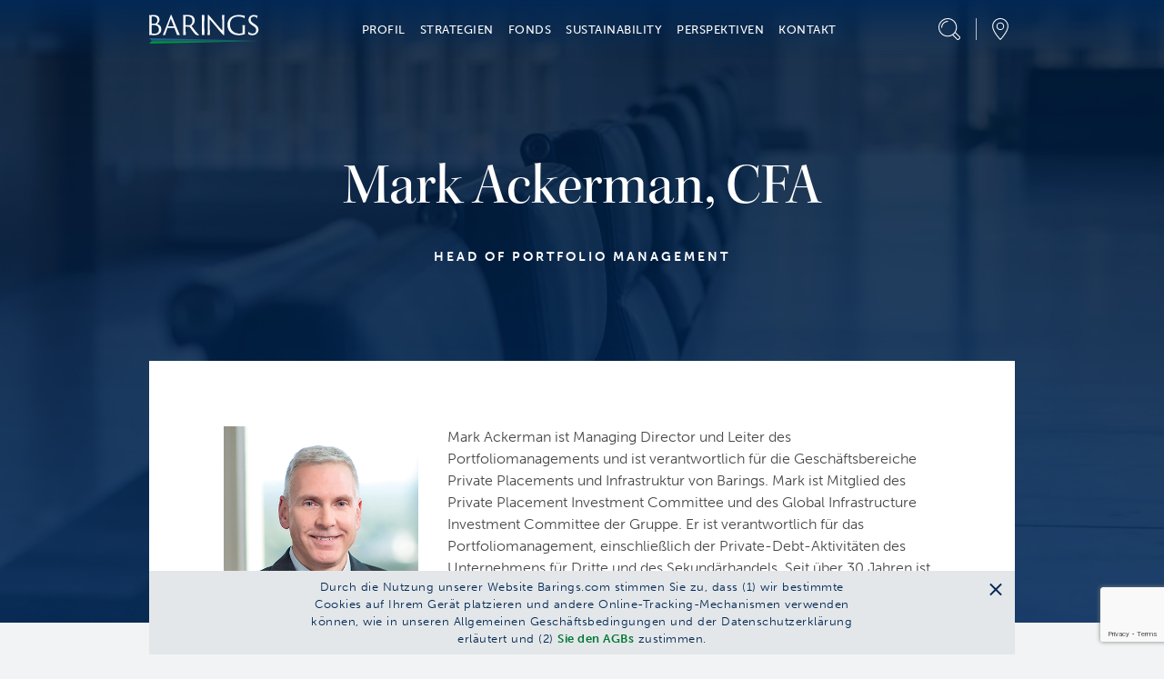

--- FILE ---
content_type: text/html; charset=utf-8
request_url: https://www.barings.com/de-at/professional-investor/about/team/mark-ackerman
body_size: 27516
content:
<!doctype html>
<html lang="de-at">
<head>
	<!-- Google Tag Manager -->
<script>(function(w,d,s,l,i){w[l]=w[l]||[];w[l].push({'gtm.start':
new Date().getTime(),event:'gtm.js'});var f=d.getElementsByTagName(s)[0],
j=d.createElement(s),dl=l!='dataLayer'?'&l='+l:'';j.async=true;j.src=
'https://www.googletagmanager.com/gtm.js?id='+i+dl;f.parentNode.insertBefore(j,f);
})(window,document,'script','dataLayer','GTM-PLVMQSL');</script>
<!-- End Google Tag Manager -->
	<meta charset="UTF-8">
	<title>Mark Ackerman</title>
	<meta name="description" content="">
	<link href="https://www.barings.com/en-us/professional-investor/about/team/mark-ackerman" rel="canonical" />
	
	
	
	<link rel="icon" type="image/png" href="/favicon.ico">
	<meta name="viewport" content="width=device-width, initial-scale=1.0">
	<link rel="stylesheet" href="/dist/css/styles.min.css?t=20260121025432" />
	

	<meta property="og:title" content="Mark Ackerman">
<meta property="og:type" content="article">
<meta property="og:url" content="https://www.barings.com/de-at/professional-investor/about/team/mark-ackerman">
<meta property="og:image" content="http://www.barings.com/globalassets/archive/hero-background.jpg">
<meta property="og:locale" content="de_at">
<meta property="og:locale:alternate" content="en">
<meta property="og:locale:alternate" content="en_gb">
<meta property="og:locale:alternate" content="de_de">
<meta property="og:locale:alternate" content="fr_fr">
<meta property="og:locale:alternate" content="en_au">
<meta property="og:locale:alternate" content="en_be">
<meta property="og:locale:alternate" content="en_ca">
<meta property="og:locale:alternate" content="zh_cn">
<meta property="og:locale:alternate" content="en_dk">
<meta property="og:locale:alternate" content="en_fi">
<meta property="og:locale:alternate" content="en_us">
<meta property="og:locale:alternate" content="zh_hk">
<meta property="og:locale:alternate" content="ja_jp">
<meta property="og:locale:alternate" content="zh_tw">
<meta property="og:locale:alternate" content="en_hk">
<meta property="og:locale:alternate" content="ko_kr">
<meta property="og:locale:alternate" content="en_sg">
<meta property="og:locale:alternate" content="en_ie">
<meta property="og:locale:alternate" content="en_nl">
<meta property="og:locale:alternate" content="en_se">
<meta property="og:locale:alternate" content="en_ch">
<meta property="og:locale:alternate" content="en_ar">
<meta property="og:locale:alternate" content="en_br">
<meta property="og:locale:alternate" content="en_cl">
<meta property="og:locale:alternate" content="en_co">
<meta property="og:locale:alternate" content="en_mx">
<meta property="og:locale:alternate" content="en_pa">
<meta property="og:locale:alternate" content="en_pe">
<meta property="og:locale:alternate" content="en_uy">
<meta property="og:locale:alternate" content="en_kr">
<meta property="og:locale:alternate" content="en_it">
<meta property="og:locale:alternate" content="en_lu">
<meta property="og:locale:alternate" content="en_no">
<meta property="og:locale:alternate" content="en_pt">
<meta property="og:locale:alternate" content="en_es">
<meta property="article:content_type" content="Contact Item Page">
<meta property="article:published_time" content="2021-11-23T17:33:39Z">
<meta property="article:modified_time" content="3/30/2022 12:38:03 PM">
<meta property="idio:investor_type" content="Professional Investor">

	
	
	
	
	<script type="text/javascript" src="https://www.google.com/recaptcha/api.js?render=6Lc6-oIlAAAAAGUuYV3wyUx8mn9u1_WfKSNJ7jN0"></script>
<script type="text/javascript">
_iaq = [ ['client', '859697fc2a574de89cffbe2b6d932320'], ['track', 'consume'] ]; !function(d,s){var ia=d.createElement(s);ia.async=1,s=d.getElementsByTagName(s)[0],ia.src='//s.usea01.idio.episerver.net/ia.js',s.parentNode.insertBefore(ia,s)}(document,'script');
</script>

	
	
<script type="text/javascript">var appInsights=window.appInsights||function(config){function t(config){i[config]=function(){var t=arguments;i.queue.push(function(){i[config].apply(i,t)})}}var i={config:config},u=document,e=window,o="script",s="AuthenticatedUserContext",h="start",c="stop",l="Track",a=l+"Event",v=l+"Page",r,f;setTimeout(function(){var t=u.createElement(o);t.src=config.url||"https://js.monitor.azure.com/scripts/a/ai.0.js";u.getElementsByTagName(o)[0].parentNode.appendChild(t)});try{i.cookie=u.cookie}catch(y){}for(i.queue=[],r=["Event","Exception","Metric","PageView","Trace","Dependency"];r.length;)t("track"+r.pop());return t("set"+s),t("clear"+s),t(h+a),t(c+a),t(h+v),t(c+v),t("flush"),config.disableExceptionTracking||(r="onerror",t("_"+r),f=e[r],e[r]=function(config,t,u,e,o){var s=f&&f(config,t,u,e,o);return s!==!0&&i["_"+r](config,t,u,e,o),s}),i}({instrumentationKey:"f30ee03d-26e6-4eb1-af07-988161bc44a8",sdkExtension:"a"});window.appInsights=appInsights;appInsights.queue&&appInsights.queue.length===0&&appInsights.trackPageView();</script></head>
<body class=" ">
	<!-- Google Tag Manager (noscript) -->
<noscript><iframe src="https://www.googletagmanager.com/ns.html?id=GTM-PLVMQSL"
height="0" width="0" style="display:none;visibility:hidden"></iframe></noscript>
<!-- End Google Tag Manager (noscript) -->
	<a href="#mainSection" id="skip-header" class="skip-header sr-only">Skip to Content (press ENTER)</a>
	
	

	<header class="cmp-header" data-component="cmpHeader">

		<div data-nosnippet class="cmp-header__mobile fixed">
			<div class="container">
				<div class="row cmp-header__mobile__header-buttons align-items-center justify-content-between">
					<div class="col-auto">
						<button class="menu-toggle"
								data-control="toggle-mobile-menu"
								aria-expanded="false"
								aria-controls="menu-mobile">
							<span class="sr-only">Menu</span>
							<div class="icon icon--hamburger"></div>
						</button>
					</div>
					<div class="col">
						<a class="logo" href="/de-at/professional-investor"><img alt="Barings" src="/globalassets/2-assets/logos/logo-barings.svg?t=20210806115712"></img></a>
					</div>
					<div class="col-auto">
						<div class="util">
							<button class="util__item search-toggle" href="#">
								<span class="sr-only">Search</span>
								<span class="icon icon--magnifying-glass"></span>
							</button>
						</div>
					</div>
				</div>
				<div class="cmp-header__mobile__search-field">
					<div class="cmp-header__mobile__search-field__input-text">
						<form action="/de-at/professional-investor/search" method="GET">
							
							<input class="input-search" name="q" id="querysearch" type="search" placeholder="What are you looking for?" value="">
							<input class="sr-only" type="submit" value="Submit">
							<button class="clear-search" aria-label="Clear Search"></button>
						</form>
					</div>
				</div>
			</div>
		</div>
		<nav class="cmp-header__menu-mobile" id="menu-mobile" role="navigation">
			<div data-nosnippet class="container h-100">
				<div class="row h-100">
					<div class="col-12 col-sm-6">
						<div class="cmp-header__menu-mobile__inner">
							<ul class="unstyled menu-primary">
									<li>
										<a href="#">PROFIL</a>
										<div class="menu-content d-none">
											<div class="cmp-header__menu-mobile__accordion">
												<div class="cmp-header__menu-mobile__accordion__title">
													PROFIL
												</div>
													<div class="cmp-header__menu-mobile__accordion__option">
														<div class="cmp-header__menu-mobile__accordion__option__toggle">
															Über Uns
														</div>
														<div class="cmp-header__menu-mobile__accordion__option__content">

																	<div class="cmp-header__menu-mobile__accordion__option__content__card inherit-permalink">
																		<div class="cmp-header__menu-mobile__accordion__option__content__card__image">

	<img src="/globalassets/2-assets/navigation-top/about/who-we-are.jpg?t=20211208051947" class="img-fluid"/>
</div>
																		<div class="cmp-header__menu-mobile__accordion__option__content__card__title">Unternehmensprofil</div>
																		<div class="cmp-header__menu-mobile__accordion__option__content__card__copy">Barings ist ein globaler Investmentmanager, der differenzierte Möglichkeiten in den Bereichen öffentliche und private Anleihen, Immobilien und spezialisierte Aktienmärkte sucht.</div>
																		<div class="cmp-header__menu-mobile__accordion__option__content__card__cta">
																			<a class="cta-link text-green-400 permalink" href="/de-at/professional-investor/about/who-we-are" >Mehr erfahren</a>
																		</div>
																	</div>
														</div>
													</div>
													<div class="cmp-header__menu-mobile__accordion__option">
														<div class="cmp-header__menu-mobile__accordion__option__toggle">
															Unsere führende Stellung
														</div>
														<div class="cmp-header__menu-mobile__accordion__option__content">

																	<div class="cmp-header__menu-mobile__accordion__option__content__card inherit-permalink">
																		<div class="cmp-header__menu-mobile__accordion__option__content__card__image">

	<img src="/globalassets/2-assets/navigation-top/about/our-leadership.jpg?t=20211208051947" class="img-fluid"/>
</div>
																		<div class="cmp-header__menu-mobile__accordion__option__content__card__title">Unsere führende Stellung</div>
																		<div class="cmp-header__menu-mobile__accordion__option__content__card__copy">Auf der Grundlage gemeinsamer Werte und einer teamorientierten Kultur streben wir jeden Tag danach, uns zu verbessern &#8211; innovativ zu sein, uns anzupassen und uns im Dienste unserer Kunden weiterzuentwickeln. </div>
																		<div class="cmp-header__menu-mobile__accordion__option__content__card__cta">
																			<a class="cta-link text-green-400 permalink" href="/de-at/professional-investor/about/our-leadership" >Mehr erfahren</a>
																		</div>
																	</div>
														</div>
													</div>
													<div class="cmp-header__menu-mobile__accordion__option">
														<div class="cmp-header__menu-mobile__accordion__option__toggle">
															Careers
														</div>
														<div class="cmp-header__menu-mobile__accordion__option__content">

																		<div class="cmp-header__menu-mobile__accordion__option__content__simple-link">
																			<a href="/de-at/professional-investor/about/careers/professional" >I Am A Professional</a>
																		</div>
																		<div class="cmp-header__menu-mobile__accordion__option__content__simple-link">
																			<a href="/de-at/professional-investor/about/careers/student" >I Am A Student</a>
																		</div>
																		<div class="cmp-header__menu-mobile__accordion__option__content__simple-link">
																			<a href="/de-at/professional-investor/about/careers/inclusion-experience" >Inclusion &amp; Experience</a>
																		</div>
														</div>
													</div>
											</div>
										</div>
									</li>
									<li>
										<a href="#">STRATEGIEN</a>
										<div class="menu-content d-none">
											<div class="cmp-header__menu-mobile__accordion">
												<div class="cmp-header__menu-mobile__accordion__title">
													STRATEGIEN
												</div>
													<div class="cmp-header__menu-mobile__accordion__option">
														<div class="cmp-header__menu-mobile__accordion__option__toggle">
															Öffentliche Fixed Income-Anlagen
														</div>
														<div class="cmp-header__menu-mobile__accordion__option__content">

																	<div class="cmp-header__menu-mobile__accordion__option__content__card inherit-permalink">
																		<div class="cmp-header__menu-mobile__accordion__option__content__card__image">

	<img src="/globalassets/2-assets/navigation-top/strategies/public-fixed-income.jpg?t=20211208052256" class="img-fluid"/>
</div>
																		<div class="cmp-header__menu-mobile__accordion__option__content__card__title">Öffentliche Fixed Income-Anlagen</div>
																		<div class="cmp-header__menu-mobile__accordion__option__content__card__copy">Dank unserer breit gefächterten Fähigkeiten können wir über klassische Fixed-Income-Strategien hinausgehen und auf Anlagen zugreifen, die das gesamte Qualitäts-, Rendite- und Liquiditätsspektrum abdecken.&#10;</div>
																		<div class="cmp-header__menu-mobile__accordion__option__content__card__cta">
																			<a class="cta-link text-green-400 permalink" href="/de-at/professional-investor/strategies/public-fixed-income" >Mehr erfahren</a>
																		</div>
																	</div>
																		<div class="cmp-header__menu-mobile__accordion__option__content__funds">
																			<div class="cmp-header__menu-mobile__accordion__option__content__funds__title">
																				Anlageklassen 
																			</div>
																			<div class="cmp-header__menu-mobile__accordion__option__content__funds__links">
																					<a class="cta-link text-green-400 permalink" href="/de-at/professional-investor/strategies/public-fixed-income/high-yield">Global High Yield und CLOs</a>
																					<a class="cta-link text-green-400 permalink" href="/de-at/professional-investor/strategies/public-fixed-income/emerging-markets-debt">Schwellenländeranleihen </a>
																					<a class="cta-link text-green-400 permalink" href="/de-at/professional-investor/strategies/public-fixed-income/investment-grade">Investment-Grade-Anleihen </a>
																			</div>
																		</div>
														</div>
													</div>
													<div class="cmp-header__menu-mobile__accordion__option">
														<div class="cmp-header__menu-mobile__accordion__option__toggle">
															Aktien
														</div>
														<div class="cmp-header__menu-mobile__accordion__option__content">

																	<div class="cmp-header__menu-mobile__accordion__option__content__card inherit-permalink">
																		<div class="cmp-header__menu-mobile__accordion__option__content__card__image">

	<img src="/globalassets/2-assets/strategies/public-equities/public-equities.jpg?t=20211208052817" class="img-fluid"/>
</div>
																		<div class="cmp-header__menu-mobile__accordion__option__content__card__title">Aktien</div>
																		<div class="cmp-header__menu-mobile__accordion__option__content__card__copy">Unser erfahrenes Team erstellt GARP-Portfolios  gestützt auf Bottom-up-Research, um attraktive Anlagemöglichkeiten mit langfristigem Horizont aufzudecken. Zentrale Aspekte unseres Anlageprozesses sind die Bewertung von Risiken und Chancen, die Analyse positiver Veränderungen und die Integration von ESG-Faktoren.</div>
																		<div class="cmp-header__menu-mobile__accordion__option__content__card__cta">
																			<a class="cta-link text-green-400 permalink" href="/de-at/professional-investor/strategies/public-equities" >Mehr erfahren</a>
																		</div>
																	</div>
																		<div class="cmp-header__menu-mobile__accordion__option__content__funds">
																			<div class="cmp-header__menu-mobile__accordion__option__content__funds__title">
																				Anlageklassen 
																			</div>
																			<div class="cmp-header__menu-mobile__accordion__option__content__funds__links">
																					<a class="cta-link text-green-400 permalink" href="/de-at/professional-investor/strategies/public-equities/emerging-markets-equity">Aktien &#8211; Schwellenländer </a>
																					<a class="cta-link text-green-400 permalink" href="/de-at/professional-investor/strategies/public-equities/small-and-mid-cap-equity">Aktien &#8211; Small Caps </a>
																					<a class="cta-link text-green-400 permalink" href="/de-at/professional-investor/strategies/public-equities/global-and-international-equities">Globale und internationale Aktien</a>
																			</div>
																		</div>
														</div>
													</div>
													<div class="cmp-header__menu-mobile__accordion__option">
														<div class="cmp-header__menu-mobile__accordion__option__toggle">
															Private Credit
														</div>
														<div class="cmp-header__menu-mobile__accordion__option__content">

																	<div class="cmp-header__menu-mobile__accordion__option__content__card inherit-permalink">
																		<div class="cmp-header__menu-mobile__accordion__option__content__card__image">

	<img src="/contentassets/aa958b77ca89456c89ff7f35f235899f/private-credit.jpg?t=20220308013502" class="img-fluid"/>
</div>
																		<div class="cmp-header__menu-mobile__accordion__option__content__card__title">Private Credit</div>
																		<div class="cmp-header__menu-mobile__accordion__option__content__card__copy">Dank unserer weltweiten Präsenz und langjährigen Erfahrung können wir das Renditepotenzial illiquider und weniger liquider kreditbasierter Anlagen bewerten und nutzen.&#10;</div>
																		<div class="cmp-header__menu-mobile__accordion__option__content__card__cta">
																			<a class="cta-link text-green-400 permalink" href="/de-at/professional-investor/strategies/private-credit" >Mehr erfahren</a>
																		</div>
																	</div>
																		<div class="cmp-header__menu-mobile__accordion__option__content__funds">
																			<div class="cmp-header__menu-mobile__accordion__option__content__funds__title">
																				Anlageklassen 
																			</div>
																			<div class="cmp-header__menu-mobile__accordion__option__content__funds__links">
																					<a class="cta-link text-green-400 permalink" href="/de-at/professional-investor/strategies/private-credit/global-private-finance">Global Private Finance</a>
																					<a class="cta-link text-green-400 permalink" href="/de-at/professional-investor/strategies/private-credit/global-infrastructure">Globale Infrastruktur</a>
																					<a class="cta-link text-green-400 permalink" href="/de-at/professional-investor/strategies/private-credit/private-placements">Privatplatzierungen von Unternehmenspapieren</a>
																					<a class="cta-link text-green-400 permalink" href="/de-at/professional-investor/strategies/private-credit/global-private-structured-finance">Global Private Structured Finance</a>
																			</div>
																		</div>
														</div>
													</div>
													<div class="cmp-header__menu-mobile__accordion__option">
														<div class="cmp-header__menu-mobile__accordion__option__toggle">
															Immobilien
														</div>
														<div class="cmp-header__menu-mobile__accordion__option__content">

																	<div class="cmp-header__menu-mobile__accordion__option__content__card inherit-permalink">
																		<div class="cmp-header__menu-mobile__accordion__option__content__card__image">

	<img src="/contentassets/a9860d5627fe4bdcaa8cc47a46b14ddb/real-estate.jpg?t=20250807072220" class="img-fluid"/>
</div>
																		<div class="cmp-header__menu-mobile__accordion__option__content__card__title">Immobilien</div>
																		<div class="cmp-header__menu-mobile__accordion__option__content__card__copy">Wir bieten Anleihe- und Beteiligungslösungen in der Immobilienbranche an und sind bestrebt, durch unseren researchbasierten und lokal umgesetzten Anlageansatz relative Wertpotenziale zu erschließen.&#10;</div>
																		<div class="cmp-header__menu-mobile__accordion__option__content__card__cta">
																			<a class="cta-link text-green-400 permalink" href="/de-at/professional-investor/strategies/real-estate" >Mehr erfahren</a>
																		</div>
																	</div>
																		<div class="cmp-header__menu-mobile__accordion__option__content__funds">
																			<div class="cmp-header__menu-mobile__accordion__option__content__funds__title">
																				Anlageklassen 
																			</div>
																			<div class="cmp-header__menu-mobile__accordion__option__content__funds__links">
																					<a class="cta-link text-green-400 permalink" href="/de-at/professional-investor/strategies/real-estate/real-estate-debt">Immobilienanleihen</a>
																					<a class="cta-link text-green-400 permalink" href="/de-at/professional-investor/strategies/real-estate/real-estate-equity">Immobilienbeteiligungen</a>
																			</div>
																		</div>
														</div>
													</div>
													<div class="cmp-header__menu-mobile__accordion__option">
														<div class="cmp-header__menu-mobile__accordion__option__toggle">
															Private Equity
														</div>
														<div class="cmp-header__menu-mobile__accordion__option__content">

																	<div class="cmp-header__menu-mobile__accordion__option__content__card inherit-permalink">
																		<div class="cmp-header__menu-mobile__accordion__option__content__card__image">

	<img src="/contentassets/de7f6042bb1c4273a62cecb2091414f1/private-equity.jpg?t=20220308072552" class="img-fluid"/>
</div>
																		<div class="cmp-header__menu-mobile__accordion__option__content__card__title">Private Equity</div>
																		<div class="cmp-header__menu-mobile__accordion__option__content__card__copy">Unser erfahrenes Team sucht diversifizierte Renditequellen in den Bereichen Private Equity, Sachwerte und auf Vermögenswerten basierende Anlagen.</div>
																		<div class="cmp-header__menu-mobile__accordion__option__content__card__cta">
																			<a class="cta-link text-green-400 permalink" href="/de-at/professional-investor/strategies/private-equity" >Mehr erfahren</a>
																		</div>
																	</div>
																		<div class="cmp-header__menu-mobile__accordion__option__content__funds">
																			<div class="cmp-header__menu-mobile__accordion__option__content__funds__title">
																				Anlageklassen 
																			</div>
																			<div class="cmp-header__menu-mobile__accordion__option__content__funds__links">
																					<a class="cta-link text-green-400 permalink" href="/de-at/professional-investor/strategies/private-equity/diversified-alternative-equity">Diversified Alternative Equity</a>
																			</div>
																		</div>
														</div>
													</div>
											</div>
										</div>
									</li>
									<li>
										<a href="#">Fonds</a>
										<div class="menu-content d-none">
											<div class="cmp-header__menu-mobile__accordion">
												<div class="cmp-header__menu-mobile__accordion__title">
													Fonds
												</div>
													<div class="cmp-header__menu-mobile__accordion__option">
														<div class="cmp-header__menu-mobile__accordion__option__toggle">
															Öffentliche Fixed Income-Anlagen
														</div>
														<div class="cmp-header__menu-mobile__accordion__option__content">

																	<div class="cmp-header__menu-mobile__accordion__option__content__card inherit-permalink">
																		<div class="cmp-header__menu-mobile__accordion__option__content__card__image">

	<img src="/globalassets/2-assets/strategies/public-fixed-income/public-fixed-income.jpg?t=20211208052844" class="img-fluid"/>
</div>
																		<div class="cmp-header__menu-mobile__accordion__option__content__card__title">Öffentliche Fixed Income-Anlagen</div>
																		<div class="cmp-header__menu-mobile__accordion__option__content__card__copy">Wir verbinden umfangreiche Ressourcen mit einem disziplinierten Investmentansatz, um Werte in Industrie- und Schwellenländern zu entdecken - von Investment Grade bis High Yield.</div>
																		<div class="cmp-header__menu-mobile__accordion__option__content__card__cta">
																			<a class="cta-link text-green-400 permalink" href="/de-at/professional-investor/funds/public-fixed-income" >Mehr erfahren</a>
																		</div>
																	</div>
														</div>
													</div>
													<div class="cmp-header__menu-mobile__accordion__option">
														<div class="cmp-header__menu-mobile__accordion__option__toggle">
															Öffentliche Aktien
														</div>
														<div class="cmp-header__menu-mobile__accordion__option__content">

																	<div class="cmp-header__menu-mobile__accordion__option__content__card inherit-permalink">
																		<div class="cmp-header__menu-mobile__accordion__option__content__card__image">

	<img src="/globalassets/2-assets/strategies/public-equities/public-equities.jpg?t=20211208052817" class="img-fluid"/>
</div>
																		<div class="cmp-header__menu-mobile__accordion__option__content__card__title">Öffentliche Aktien</div>
																		<div class="cmp-header__menu-mobile__accordion__option__content__card__copy">Unser Leitung unseres erfahrenen Teams von Anlageexperten streben wir den Aufbau von Portfolios mit hoher Überzeugungskraft und langfristiges Kapitalwachstum an.</div>
																		<div class="cmp-header__menu-mobile__accordion__option__content__card__cta">
																			<a class="cta-link text-green-400 permalink" href="/de-at/professional-investor/funds/public-equities" >Mehr erfahren</a>
																		</div>
																	</div>
														</div>
													</div>
													<div class="cmp-header__menu-mobile__accordion__option">
														<div class="cmp-header__menu-mobile__accordion__option__toggle">
															Business Development Companies
														</div>
														<div class="cmp-header__menu-mobile__accordion__option__content">

																	<div class="cmp-header__menu-mobile__accordion__option__content__card inherit-permalink">
																		<div class="cmp-header__menu-mobile__accordion__option__content__card__image">

	<img src="/globalassets/archive/image-or-video-content/business-development-companies.jpg?t=20211207071203" class="img-fluid"/>
</div>
																		<div class="cmp-header__menu-mobile__accordion__option__content__card__title">Business Development Companies</div>
																		
																		<div class="cmp-header__menu-mobile__accordion__option__content__card__cta">
																			<a class="cta-link text-green-400 permalink" href="/de-at/professional-investor/funds/business-development-companies/barings-bdc" >Barings Bdc</a>
																		</div>
																	</div>
														</div>
													</div>
											</div>
										</div>
									</li>
									<li>
										<a href="#">Sustainability</a>
										<div class="menu-content d-none">
											<div class="cmp-header__menu-mobile__accordion">
												<div class="cmp-header__menu-mobile__accordion__title">
													Sustainability
												</div>
													<div class="cmp-header__menu-mobile__accordion__option">
														<div class="cmp-header__menu-mobile__accordion__option__toggle">
															Sustainability
														</div>
														<div class="cmp-header__menu-mobile__accordion__option__content">

																		<div class="cmp-header__menu-mobile__accordion__option__content__simple-link">
																			<a href="/de-at/professional-investor/sustainability-nav/sustainability-nav/sustainability" >Sustainability</a>
																		</div>
																		<div class="cmp-header__menu-mobile__accordion__option__content__simple-link">
																			<a href="/de-at/professional-investor/sustainability-nav/sustainability-nav/corporate-citizenship" >Corporate Citizenship</a>
																		</div>
														</div>
													</div>
											</div>
										</div>
									</li>
									<li>
										<a href="#">PERSPEKTIVEN</a>
										<div class="menu-content d-none">
											<div class="cmp-header__menu-mobile__accordion">
												<div class="cmp-header__menu-mobile__accordion__title">
													PERSPEKTIVEN
												</div>
													<div class="cmp-header__menu-mobile__accordion__option">
														<div class="cmp-header__menu-mobile__accordion__option__toggle">
															Standpunkte
														</div>
														<div class="cmp-header__menu-mobile__accordion__option__content">

																	<div class="cmp-header__menu-mobile__accordion__option__content__card inherit-permalink">
																		<div class="cmp-header__menu-mobile__accordion__option__content__card__image">

	<img src="/globalassets/2-assets/navigation-top/perspectives/perspectives.jpg?t=20220107074330" class="img-fluid"/>
</div>
																		<div class="cmp-header__menu-mobile__accordion__option__content__card__title">Unsere Standpunkte</div>
																		<div class="cmp-header__menu-mobile__accordion__option__content__card__copy">Die neuesten Erkenntnisse unserer globalen Anlageteams lesen, sehen und hören Sie hier.</div>
																		<div class="cmp-header__menu-mobile__accordion__option__content__card__cta">
																			<a class="cta-link text-green-400 permalink" href="/de-at/professional-investor/perspectives/viewpoints" >Mehr erfahren</a>
																		</div>
																	</div>
														</div>
													</div>
													<div class="cmp-header__menu-mobile__accordion__option">
														<div class="cmp-header__menu-mobile__accordion__option__toggle">
															Podcast
														</div>
														<div class="cmp-header__menu-mobile__accordion__option__content">

																	<div class="cmp-header__menu-mobile__accordion__option__content__card inherit-permalink">
																		<div class="cmp-header__menu-mobile__accordion__option__content__card__image">

	<img src="/contentassets/c25e0a6e3f224a6f8508a41917f309f0/streaming-income.jpg?t=20220113013511" class="img-fluid"/>
</div>
																		<div class="cmp-header__menu-mobile__accordion__option__content__card__title">Streaming Income</div>
																		<div class="cmp-header__menu-mobile__accordion__option__content__card__copy">In this interview-style podcast, we offer insight into where our global teams are seeing risks and opportunities today.&#10;</div>
																		<div class="cmp-header__menu-mobile__accordion__option__content__card__cta">
																			<a class="cta-link text-green-400 permalink" href="/de-at/professional-investor/perspectives/podcasts" >Learn More</a>
																		</div>
																	</div>
														</div>
													</div>
													<div class="cmp-header__menu-mobile__accordion__option">
														<div class="cmp-header__menu-mobile__accordion__option__toggle">
															LinkedIn Newsletter
														</div>
														<div class="cmp-header__menu-mobile__accordion__option__content">

																	<div class="cmp-header__menu-mobile__accordion__option__content__card inherit-permalink">
																		<div class="cmp-header__menu-mobile__accordion__option__content__card__image">

	<img src="/globalassets/2-assets/navigation-top/perspectives/where-credit-is-due.jpg?t=20251215054249" class="img-fluid"/>
</div>
																		<div class="cmp-header__menu-mobile__accordion__option__content__card__title">Where Credit Is Due</div>
																		<div class="cmp-header__menu-mobile__accordion__option__content__card__copy">Our monthly newsletter focused on recognizing value across portfolios and people.</div>
																		<div class="cmp-header__menu-mobile__accordion__option__content__card__cta">
																			<a class="cta-link text-green-400 permalink" href="/de-at/professional-investor/perspectives/newsletter/linkedin-newsletter" 																				target="_blank"
>Read Now</a>
																		</div>
																	</div>
														</div>
													</div>
											</div>
										</div>
									</li>
									<li>
										<a href="#">Kontakt</a>
										<div class="menu-content d-none">
											<div class="cmp-header__menu-mobile__accordion">
												<div class="cmp-header__menu-mobile__accordion__title">
													Kontakt
												</div>
													<div class="cmp-header__menu-mobile__accordion__option">
														<div class="cmp-header__menu-mobile__accordion__option__toggle">
															Media
														</div>
														<div class="cmp-header__menu-mobile__accordion__option__content">

																	<div class="cmp-header__menu-mobile__accordion__option__content__card inherit-permalink">
																		<div class="cmp-header__menu-mobile__accordion__option__content__card__image">

	<img src="/globalassets/2-assets/navigation-top/contact/media.jpg?t=20250930030858" class="img-fluid"/>
</div>
																		<div class="cmp-header__menu-mobile__accordion__option__content__card__title">Press Releases</div>
																		<div class="cmp-header__menu-mobile__accordion__option__content__card__copy">Explore our latest press releases and contact our media relations team.</div>
																		<div class="cmp-header__menu-mobile__accordion__option__content__card__cta">
																			<a class="cta-link text-green-400 permalink" href="/de-at/professional-investor/contact/in-the-media/press-releases" >Learn More</a>
																		</div>
																	</div>
														</div>
													</div>
													<div class="cmp-header__menu-mobile__accordion__option">
														<div class="cmp-header__menu-mobile__accordion__option__toggle">
															Standorte
														</div>
														<div class="cmp-header__menu-mobile__accordion__option__content">

																	<div class="cmp-header__menu-mobile__accordion__option__content__card inherit-permalink">
																		<div class="cmp-header__menu-mobile__accordion__option__content__card__image">

	<img src="/contentassets/0ee74248c40846ccb58f8c3bf0eb5fda/locations.jpg?t=20220322083405" class="img-fluid"/>
</div>
																		<div class="cmp-header__menu-mobile__accordion__option__content__card__title">Standorte</div>
																		<div class="cmp-header__menu-mobile__accordion__option__content__card__copy">Mit Standorten auf vier Kontinenten verfügen wir über globalen Weitblick und lokale Präsenz, um eine erstklassige Palette an Investitionsmöglichkeiten zu erschließen und zugänglich zu machen.</div>
																		<div class="cmp-header__menu-mobile__accordion__option__content__card__cta">
																			<a class="cta-link text-green-400 permalink" href="/de-at/professional-investor/contact/locations" >Mehr erfahren</a>
																		</div>
																	</div>
														</div>
													</div>
													<div class="cmp-header__menu-mobile__accordion__option">
														<div class="cmp-header__menu-mobile__accordion__option__toggle">
															Contact Us
														</div>
														<div class="cmp-header__menu-mobile__accordion__option__content">

																	<div class="cmp-header__menu-mobile__accordion__option__content__card inherit-permalink">
																		<div class="cmp-header__menu-mobile__accordion__option__content__card__image">

	<img src="/globalassets/2-assets/navigation-top/contact/contact.jpg?t=20211208052011" class="img-fluid"/>
</div>
																		<div class="cmp-header__menu-mobile__accordion__option__content__card__title">Contact Us</div>
																		<div class="cmp-header__menu-mobile__accordion__option__content__card__copy">If you have questions or would like more information about our offerings, please get in touch with us. </div>
																		<div class="cmp-header__menu-mobile__accordion__option__content__card__cta">
																			<a class="cta-link text-green-400 permalink" href="/de-at/professional-investor/contact/contact-barings" >Learn More</a>
																		</div>
																	</div>
														</div>
													</div>
													<div class="cmp-header__menu-mobile__accordion__option">
														<div class="cmp-header__menu-mobile__accordion__option__toggle">
															Sicherheit und Betrug
														</div>
														<div class="cmp-header__menu-mobile__accordion__option__content">

																	<div class="cmp-header__menu-mobile__accordion__option__content__card inherit-permalink">
																		<div class="cmp-header__menu-mobile__accordion__option__content__card__image">

	<img src="/globalassets/2-assets/navigation-top/contact/security-fraud.jpg?t=20240206032030" class="img-fluid"/>
</div>
																		<div class="cmp-header__menu-mobile__accordion__option__content__card__title">Sicherheit und Betrug</div>
																		<div class="cmp-header__menu-mobile__accordion__option__content__card__copy">Wir haben uns bei Barings verpflichtet, die uns anvertrauten Informationen zu schützen, indem wir Cyberbedrohungen ermitteln und überwachen und angemessene Sicherheitskontrollen einrichten.</div>
																		<div class="cmp-header__menu-mobile__accordion__option__content__card__cta">
																			<a class="cta-link text-green-400 permalink" href="/de-at/professional-investor/contact/security-fraud" >Mehr erfahren</a>
																		</div>
																	</div>
														</div>
													</div>
											</div>
										</div>
									</li>
							</ul>
							<div class="cmp-header__menu-mobile__location mt-7">
								<button class="cmp-header__menu-mobile__location__button">
									<span class="icon icon--location-pin"></span>
									<span class="cmp-header__menu-mobile__location__button__text">Locations</span>
								</button>
								<div class="cmp-header__menu-mobile__location__content d-none">
									<div class="cmp-header__menu-mobile__accordion">
										<div class="cmp-header__menu-mobile__accordion__title">
											Locations
										</div>
											<div class="cmp-header__menu-mobile__accordion__option">
												<div class="cmp-header__menu-mobile__accordion__option__toggle">
North America												</div>
												<div class="cmp-header__menu-mobile__accordion__option__content">
														<div class="cmp-header__menu-mobile__accordion__option__content__locations">
															<div class="cmp-header__menu-mobile__accordion__option__content__locations__region">
																<div class="cmp-header__menu-mobile__accordion__option__content__locations__region__name">
																	Canada
																</div>
																<div class="investor-type cmp-header__menu-mobile__accordion__option__content__locations__region__investor-type">
																	<span>Investor Type</span>
																		<a href="/en-ca/institutional">Institutional</a>
																</div>
															</div>
														</div>
														<div class="cmp-header__menu-mobile__accordion__option__content__locations">
															<div class="cmp-header__menu-mobile__accordion__option__content__locations__region">
																<div class="cmp-header__menu-mobile__accordion__option__content__locations__region__name">
																	United States
																</div>
																<div class="investor-type cmp-header__menu-mobile__accordion__option__content__locations__region__investor-type">
																	<span>Investor Type</span>
																		<a href="/en-us/institutional">Institutional</a>
																		<a href="/en-us/financial-advisor">Financial Advisor</a>
																		<a href="/en-us/individual">Individual</a>
																</div>
															</div>
														</div>
												</div>
											</div>
											<div class="cmp-header__menu-mobile__accordion__option">
												<div class="cmp-header__menu-mobile__accordion__option__toggle">
Latin America												</div>
												<div class="cmp-header__menu-mobile__accordion__option__content">
														<div class="cmp-header__menu-mobile__accordion__option__content__locations">
															<div class="cmp-header__menu-mobile__accordion__option__content__locations__region">
																<div class="cmp-header__menu-mobile__accordion__option__content__locations__region__name">
																	Argentina
																</div>
																<div class="investor-type cmp-header__menu-mobile__accordion__option__content__locations__region__investor-type">
																	<span>Investor Type</span>
																		<a href="/en-ar/institutional">Institutional</a>
																		<a href="/en-ar/professional-investor">Professional Investor</a>
																</div>
															</div>
														</div>
														<div class="cmp-header__menu-mobile__accordion__option__content__locations">
															<div class="cmp-header__menu-mobile__accordion__option__content__locations__region">
																<div class="cmp-header__menu-mobile__accordion__option__content__locations__region__name">
																	Brazil
																</div>
																<div class="investor-type cmp-header__menu-mobile__accordion__option__content__locations__region__investor-type">
																	<span>Investor Type</span>
																		<a href="/en-br/institutional">Institutional</a>
																		<a href="/en-br/professional-investor">Professional Investor</a>
																</div>
															</div>
														</div>
														<div class="cmp-header__menu-mobile__accordion__option__content__locations">
															<div class="cmp-header__menu-mobile__accordion__option__content__locations__region">
																<div class="cmp-header__menu-mobile__accordion__option__content__locations__region__name">
																	Chile
																</div>
																<div class="investor-type cmp-header__menu-mobile__accordion__option__content__locations__region__investor-type">
																	<span>Investor Type</span>
																		<a href="/en-cl/institutional">Institutional</a>
																		<a href="/en-cl/professional-investor">Professional Investor</a>
																</div>
															</div>
														</div>
														<div class="cmp-header__menu-mobile__accordion__option__content__locations">
															<div class="cmp-header__menu-mobile__accordion__option__content__locations__region">
																<div class="cmp-header__menu-mobile__accordion__option__content__locations__region__name">
																	Colombia
																</div>
																<div class="investor-type cmp-header__menu-mobile__accordion__option__content__locations__region__investor-type">
																	<span>Investor Type</span>
																		<a href="/en-co/institutional">Institutional</a>
																		<a href="/en-co/professional-investor">Professional Investor</a>
																</div>
															</div>
														</div>
														<div class="cmp-header__menu-mobile__accordion__option__content__locations">
															<div class="cmp-header__menu-mobile__accordion__option__content__locations__region">
																<div class="cmp-header__menu-mobile__accordion__option__content__locations__region__name">
																	Mexico
																</div>
																<div class="investor-type cmp-header__menu-mobile__accordion__option__content__locations__region__investor-type">
																	<span>Investor Type</span>
																		<a href="/en-mx/institutional">Institutional</a>
																		<a href="/en-mx/professional-investor">Professional Investor</a>
																</div>
															</div>
														</div>
														<div class="cmp-header__menu-mobile__accordion__option__content__locations">
															<div class="cmp-header__menu-mobile__accordion__option__content__locations__region">
																<div class="cmp-header__menu-mobile__accordion__option__content__locations__region__name">
																	Panama
																</div>
																<div class="investor-type cmp-header__menu-mobile__accordion__option__content__locations__region__investor-type">
																	<span>Investor Type</span>
																		<a href="/en-pa/institutional">Institutional</a>
																		<a href="/en-pa/professional-investor">Professional Investor</a>
																</div>
															</div>
														</div>
														<div class="cmp-header__menu-mobile__accordion__option__content__locations">
															<div class="cmp-header__menu-mobile__accordion__option__content__locations__region">
																<div class="cmp-header__menu-mobile__accordion__option__content__locations__region__name">
																	Peru
																</div>
																<div class="investor-type cmp-header__menu-mobile__accordion__option__content__locations__region__investor-type">
																	<span>Investor Type</span>
																		<a href="/en-pe/institutional">Institutional</a>
																		<a href="/en-pe/professional-investor">Professional Investor</a>
																</div>
															</div>
														</div>
														<div class="cmp-header__menu-mobile__accordion__option__content__locations">
															<div class="cmp-header__menu-mobile__accordion__option__content__locations__region">
																<div class="cmp-header__menu-mobile__accordion__option__content__locations__region__name">
																	Uruguay
																</div>
																<div class="investor-type cmp-header__menu-mobile__accordion__option__content__locations__region__investor-type">
																	<span>Investor Type</span>
																		<a href="/en-uy/institutional">Institutional</a>
																		<a href="/en-uy/professional-investor">Professional Investor</a>
																</div>
															</div>
														</div>
												</div>
											</div>
											<div class="cmp-header__menu-mobile__accordion__option">
												<div class="cmp-header__menu-mobile__accordion__option__toggle">
Asia Pacific												</div>
												<div class="cmp-header__menu-mobile__accordion__option__content">
														<div class="cmp-header__menu-mobile__accordion__option__content__locations">
															<div class="cmp-header__menu-mobile__accordion__option__content__locations__region">
																<div class="cmp-header__menu-mobile__accordion__option__content__locations__region__name">
																	Australia
																</div>
																<div class="investor-type cmp-header__menu-mobile__accordion__option__content__locations__region__investor-type">
																	<span>Investor Type</span>
																		<a href="/en-au/institutional">Institutional</a>
																		<a href="/en-au/financial-adviser-wholesale">Financial Adviser/Wholesale</a>
																</div>
															</div>
														</div>
														<div class="cmp-header__menu-mobile__accordion__option__content__locations">
															<div class="cmp-header__menu-mobile__accordion__option__content__locations__region">
																<div class="cmp-header__menu-mobile__accordion__option__content__locations__region__name">
																	China (&#20013;&#22269;) 
																</div>
																<div class="investor-type cmp-header__menu-mobile__accordion__option__content__locations__region__investor-type">
																	<span>Investor Type</span>
																		<a href="/zh-cn/individual">Individual</a>
																</div>
															</div>
														</div>
														<div class="cmp-header__menu-mobile__accordion__option__content__locations">
															<div class="cmp-header__menu-mobile__accordion__option__content__locations__region">
																<div class="cmp-header__menu-mobile__accordion__option__content__locations__region__name">
																	Hong Kong  (&#39321;&#28207; &#8211; &#20013;&#25991;)
																</div>
																<div class="investor-type cmp-header__menu-mobile__accordion__option__content__locations__region__investor-type">
																	<span>Investor Type</span>
																		<a href="/zh-hk/individual">Individual</a>
																</div>
															</div>
														</div>
														<div class="cmp-header__menu-mobile__accordion__option__content__locations">
															<div class="cmp-header__menu-mobile__accordion__option__content__locations__region">
																<div class="cmp-header__menu-mobile__accordion__option__content__locations__region__name">
																	Hong Kong - English
																</div>
																<div class="investor-type cmp-header__menu-mobile__accordion__option__content__locations__region__investor-type">
																	<span>Investor Type</span>
																		<a href="/en-hk/institutional">Institutional</a>
																		<a href="/en-hk/individual">Individual</a>
																</div>
															</div>
														</div>
														<div class="cmp-header__menu-mobile__accordion__option__content__locations">
															<div class="cmp-header__menu-mobile__accordion__option__content__locations__region">
																<div class="cmp-header__menu-mobile__accordion__option__content__locations__region__name">
																	Japan (&#26085;&#26412;)
																</div>
																<div class="investor-type cmp-header__menu-mobile__accordion__option__content__locations__region__investor-type">
																	<span>Investor Type</span>
																		<a href="/ja-jp/institutional">Institutional</a>
																		<a href="/ja-jp/individual">Individual</a>
																</div>
															</div>
														</div>
														<div class="cmp-header__menu-mobile__accordion__option__content__locations">
															<div class="cmp-header__menu-mobile__accordion__option__content__locations__region">
																<div class="cmp-header__menu-mobile__accordion__option__content__locations__region__name">
																	Korea
																</div>
																<div class="investor-type cmp-header__menu-mobile__accordion__option__content__locations__region__investor-type">
																	<span>Investor Type</span>
																		<a href="/en-kr/institutional">Institutional</a>
																		<a href="/ko-kr/individual">Individual</a>
																</div>
															</div>
														</div>
														<div class="cmp-header__menu-mobile__accordion__option__content__locations">
															<div class="cmp-header__menu-mobile__accordion__option__content__locations__region">
																<div class="cmp-header__menu-mobile__accordion__option__content__locations__region__name">
																	Singapore
																</div>
																<div class="investor-type cmp-header__menu-mobile__accordion__option__content__locations__region__investor-type">
																	<span>Investor Type</span>
																		<a href="/en-sg/institutional">Institutional</a>
																</div>
															</div>
														</div>
														<div class="cmp-header__menu-mobile__accordion__option__content__locations">
															<div class="cmp-header__menu-mobile__accordion__option__content__locations__region">
																<div class="cmp-header__menu-mobile__accordion__option__content__locations__region__name">
																	Taiwan (&#21488;&#28771;)
																</div>
																<div class="investor-type cmp-header__menu-mobile__accordion__option__content__locations__region__investor-type">
																	<span>Investor Type</span>
																		<a href="/zh-tw/individual">Individual</a>
																</div>
															</div>
														</div>
												</div>
											</div>
											<div class="cmp-header__menu-mobile__accordion__option">
												<div class="cmp-header__menu-mobile__accordion__option__toggle">
Europe												</div>
												<div class="cmp-header__menu-mobile__accordion__option__content">
														<div class="cmp-header__menu-mobile__accordion__option__content__locations">
															<div class="cmp-header__menu-mobile__accordion__option__content__locations__region">
																<div class="cmp-header__menu-mobile__accordion__option__content__locations__region__name">
																	Austria
																</div>
																<div class="investor-type cmp-header__menu-mobile__accordion__option__content__locations__region__investor-type">
																	<span>Investor Type</span>
																		<a href="/de-at/institutional">Institutional</a>
																		<a href="/de-at/professional-investor">Professional Investor</a>
																</div>
															</div>
														</div>
														<div class="cmp-header__menu-mobile__accordion__option__content__locations">
															<div class="cmp-header__menu-mobile__accordion__option__content__locations__region">
																<div class="cmp-header__menu-mobile__accordion__option__content__locations__region__name">
																	Belgium
																</div>
																<div class="investor-type cmp-header__menu-mobile__accordion__option__content__locations__region__investor-type">
																	<span>Investor Type</span>
																		<a href="/en-be/institutional">Institutional</a>
																		<a href="/en-be/professional-investor">Professional Investor</a>
																</div>
															</div>
														</div>
														<div class="cmp-header__menu-mobile__accordion__option__content__locations">
															<div class="cmp-header__menu-mobile__accordion__option__content__locations__region">
																<div class="cmp-header__menu-mobile__accordion__option__content__locations__region__name">
																	Denmark
																</div>
																<div class="investor-type cmp-header__menu-mobile__accordion__option__content__locations__region__investor-type">
																	<span>Investor Type</span>
																		<a href="/en-dk/institutional">Institutional</a>
																		<a href="/en-dk/professional-investor">Professional Investor</a>
																</div>
															</div>
														</div>
														<div class="cmp-header__menu-mobile__accordion__option__content__locations">
															<div class="cmp-header__menu-mobile__accordion__option__content__locations__region">
																<div class="cmp-header__menu-mobile__accordion__option__content__locations__region__name">
																	Finland
																</div>
																<div class="investor-type cmp-header__menu-mobile__accordion__option__content__locations__region__investor-type">
																	<span>Investor Type</span>
																		<a href="/en-fi/institutional">Institutional</a>
																		<a href="/en-fi/professional-investor">Professional Investor</a>
																</div>
															</div>
														</div>
														<div class="cmp-header__menu-mobile__accordion__option__content__locations">
															<div class="cmp-header__menu-mobile__accordion__option__content__locations__region">
																<div class="cmp-header__menu-mobile__accordion__option__content__locations__region__name">
																	France
																</div>
																<div class="investor-type cmp-header__menu-mobile__accordion__option__content__locations__region__investor-type">
																	<span>Investor Type</span>
																		<a href="/en-fr/institutional">Institutional</a>
																		<a href="/fr-fr/professional-investor">Professional Investor</a>
																</div>
															</div>
														</div>
														<div class="cmp-header__menu-mobile__accordion__option__content__locations">
															<div class="cmp-header__menu-mobile__accordion__option__content__locations__region">
																<div class="cmp-header__menu-mobile__accordion__option__content__locations__region__name">
																	Germany
																</div>
																<div class="investor-type cmp-header__menu-mobile__accordion__option__content__locations__region__investor-type">
																	<span>Investor Type</span>
																		<a href="/de-de/institutional">Institutional</a>
																		<a href="/de-de/professional-investor">Professional Investor</a>
																</div>
															</div>
														</div>
														<div class="cmp-header__menu-mobile__accordion__option__content__locations">
															<div class="cmp-header__menu-mobile__accordion__option__content__locations__region">
																<div class="cmp-header__menu-mobile__accordion__option__content__locations__region__name">
																	Ireland
																</div>
																<div class="investor-type cmp-header__menu-mobile__accordion__option__content__locations__region__investor-type">
																	<span>Investor Type</span>
																		<a href="/en-ie/institutional">Institutional</a>
																		<a href="/en-ie/professional-investor">Professional Investor</a>
																</div>
															</div>
														</div>
														<div class="cmp-header__menu-mobile__accordion__option__content__locations">
															<div class="cmp-header__menu-mobile__accordion__option__content__locations__region">
																<div class="cmp-header__menu-mobile__accordion__option__content__locations__region__name">
																	Italy
																</div>
																<div class="investor-type cmp-header__menu-mobile__accordion__option__content__locations__region__investor-type">
																	<span>Investor Type</span>
																		<a href="/en-it/institutional">Institutional</a>
																		<a href="/en-it/professional-investor">Professional Investor</a>
																</div>
															</div>
														</div>
														<div class="cmp-header__menu-mobile__accordion__option__content__locations">
															<div class="cmp-header__menu-mobile__accordion__option__content__locations__region">
																<div class="cmp-header__menu-mobile__accordion__option__content__locations__region__name">
																	Luxembourg
																</div>
																<div class="investor-type cmp-header__menu-mobile__accordion__option__content__locations__region__investor-type">
																	<span>Investor Type</span>
																		<a href="/en-lu/institutional">Institutional</a>
																		<a href="/en-lu/professional-investor">Professional Investor</a>
																</div>
															</div>
														</div>
														<div class="cmp-header__menu-mobile__accordion__option__content__locations">
															<div class="cmp-header__menu-mobile__accordion__option__content__locations__region">
																<div class="cmp-header__menu-mobile__accordion__option__content__locations__region__name">
																	Netherlands
																</div>
																<div class="investor-type cmp-header__menu-mobile__accordion__option__content__locations__region__investor-type">
																	<span>Investor Type</span>
																		<a href="/en-nl/institutional">Institutional</a>
																		<a href="/en-nl/professional-investor">Professional Investor</a>
																</div>
															</div>
														</div>
														<div class="cmp-header__menu-mobile__accordion__option__content__locations">
															<div class="cmp-header__menu-mobile__accordion__option__content__locations__region">
																<div class="cmp-header__menu-mobile__accordion__option__content__locations__region__name">
																	Norway
																</div>
																<div class="investor-type cmp-header__menu-mobile__accordion__option__content__locations__region__investor-type">
																	<span>Investor Type</span>
																		<a href="/en-no/institutional">Institutional</a>
																		<a href="/en-no/professional-investor">Professional Investor</a>
																</div>
															</div>
														</div>
														<div class="cmp-header__menu-mobile__accordion__option__content__locations">
															<div class="cmp-header__menu-mobile__accordion__option__content__locations__region">
																<div class="cmp-header__menu-mobile__accordion__option__content__locations__region__name">
																	Portugal
																</div>
																<div class="investor-type cmp-header__menu-mobile__accordion__option__content__locations__region__investor-type">
																	<span>Investor Type</span>
																		<a href="/en-pt/institutional">Institutional</a>
																		<a href="/en-pt/professional-investor">Professional Investor</a>
																</div>
															</div>
														</div>
														<div class="cmp-header__menu-mobile__accordion__option__content__locations">
															<div class="cmp-header__menu-mobile__accordion__option__content__locations__region">
																<div class="cmp-header__menu-mobile__accordion__option__content__locations__region__name">
																	Spain
																</div>
																<div class="investor-type cmp-header__menu-mobile__accordion__option__content__locations__region__investor-type">
																	<span>Investor Type</span>
																		<a href="/en-es/institutional">Institutional</a>
																		<a href="/en-es/professional-investor">Professional Investor</a>
																</div>
															</div>
														</div>
														<div class="cmp-header__menu-mobile__accordion__option__content__locations">
															<div class="cmp-header__menu-mobile__accordion__option__content__locations__region">
																<div class="cmp-header__menu-mobile__accordion__option__content__locations__region__name">
																	Sweden
																</div>
																<div class="investor-type cmp-header__menu-mobile__accordion__option__content__locations__region__investor-type">
																	<span>Investor Type</span>
																		<a href="/en-se/institutional">Institutional</a>
																		<a href="/en-se/professional-investor">Professional Investor</a>
																</div>
															</div>
														</div>
														<div class="cmp-header__menu-mobile__accordion__option__content__locations">
															<div class="cmp-header__menu-mobile__accordion__option__content__locations__region">
																<div class="cmp-header__menu-mobile__accordion__option__content__locations__region__name">
																	Switzerland
																</div>
																<div class="investor-type cmp-header__menu-mobile__accordion__option__content__locations__region__investor-type">
																	<span>Investor Type</span>
																		<a href="/en-ch/institutional">Institutional</a>
																		<a href="/en-ch/professional-investor">Professional Investor</a>
																		<a href="/en-ch/qualified-investor">Qualified Investor</a>
																</div>
															</div>
														</div>
														<div class="cmp-header__menu-mobile__accordion__option__content__locations">
															<div class="cmp-header__menu-mobile__accordion__option__content__locations__region">
																<div class="cmp-header__menu-mobile__accordion__option__content__locations__region__name">
																	United Kingdom
																</div>
																<div class="investor-type cmp-header__menu-mobile__accordion__option__content__locations__region__investor-type">
																	<span>Investor Type</span>
																		<a href="/en-gb/institutional">Institutional</a>
																		<a href="/en-gb/professional-investor">Professional Investor</a>
																		<a href="/en-gb/investment-trust">Investment Trust</a>
																		<a href="/en-gb/individual">Individual</a>
																</div>
															</div>
														</div>
												</div>
											</div>
									</div>
									
									<div class="cmp-header__menu-mobile__location__content__no-location">
										<div>Location not listed?</div>
										<a href="/guest">Visit our Global Site.</a>
									</div>
								</div>
							</div>
							<div class="cmp-header__menu-mobile__option-selected d-none">
								
							</div>
							<span class="icon icon--chevron-left back-button d-none" data-control="test"></span>
							<span class="icon icon--close" data-control="toggle-mobile-menu"></span>
						</div>
					</div>
				</div>
			</div>
		</nav>
		<div data-nosnippet class="cmp-header__desktop fixed">
			<div class="container">
				<div class="row align-items-center justify-content-between flex-nowrap">
					<div class="col-auto">
						<a class="logo" href="/de-at/professional-investor">
							<img alt="Barings" class="logo--default" src="/globalassets/2-assets/logos/logo-barings-white.svg?t=20210806115712"></img>
							<img alt="Barings" class="logo--hover" src="/globalassets/2-assets/logos/logo-barings.svg?t=20210806115712"></img>
						</a>
					</div>
					<div class="col">
						<nav class="menu" role="navigation">
							<ul class="unstyled text-nowrap">
									<li>
										<button class="menu__toggle" aria-expanded="false" aria-controls="menu-profil">
											PROFIL
										</button>
										<div class="menu__submenu-nav-content">
											<div class="container">
												<div class="row menu__submenu-nav-content--custom-row">
													<div class="menu__submenu-nav-content__sidebar-options col-2" data-submenu="profil">

															<div class="menu__submenu-nav-content__sidebar-options__option">

																<button class="selected">Über Uns</button>

																<div class="subMenuNavOptionContent d-none">
																																					<div class="row inherit-permalink">
																					<div class="menu__submenu-nav-content__image&#32;menu__submenu-nav-content__image--without-featured&#32;col-4">

	<img src="/globalassets/2-assets/navigation-top/about/who-we-are.jpg?t=20211208051947" class="img-fluid"/>
</div>
																					<div class="menu__submenu-nav-content__description menu__submenu-nav-content__description--without-featured col">
																						<div class="menu__submenu-nav-content__description__title">Unternehmensprofil</div>
																						<div class="menu__submenu-nav-content__description__copy">Barings ist ein globaler Investmentmanager, der differenzierte Möglichkeiten in den Bereichen öffentliche und private Anleihen, Immobilien und spezialisierte Aktienmärkte sucht.</div>
																						<div class="menu__submenu-nav-content__description__cta mt-md-2">
																							<a class="cta-link text-green-400 permalink" href="/de-at/professional-investor/about/who-we-are" >Mehr erfahren</a>
																						</div>
																					</div>
																				</div>
																																	</div>
															</div>
															<div class="menu__submenu-nav-content__sidebar-options__option">

																<button class="">Unsere führende Stellung</button>

																<div class="subMenuNavOptionContent d-none">
																																					<div class="row inherit-permalink">
																					<div class="menu__submenu-nav-content__image&#32;menu__submenu-nav-content__image--without-featured&#32;col-4">

	<img src="/globalassets/2-assets/navigation-top/about/our-leadership.jpg?t=20211208051947" class="img-fluid"/>
</div>
																					<div class="menu__submenu-nav-content__description menu__submenu-nav-content__description--without-featured col">
																						<div class="menu__submenu-nav-content__description__title">Unsere führende Stellung</div>
																						<div class="menu__submenu-nav-content__description__copy">Auf der Grundlage gemeinsamer Werte und einer teamorientierten Kultur streben wir jeden Tag danach, uns zu verbessern &#8211; innovativ zu sein, uns anzupassen und uns im Dienste unserer Kunden weiterzuentwickeln. </div>
																						<div class="menu__submenu-nav-content__description__cta mt-md-2">
																							<a class="cta-link text-green-400 permalink" href="/de-at/professional-investor/about/our-leadership" >Mehr erfahren<span class="sr-only">&nbsp;Unsere führende Stellung</span></a>
																						</div>
																					</div>
																				</div>
																																	</div>
															</div>
															<div class="menu__submenu-nav-content__sidebar-options__option">

																<button class="">Careers</button>

																<div class="subMenuNavOptionContent d-none">
																		<div class="row">
																																				<div class="menu__submenu-nav-content__image-with-caption inherit-permalink col-3">
																				

	<img src="/globalassets/2-assets/about/careers/careers.jpg?t=20250625024309" alt="Teammates gathered in a meeting room in Barings headquarters office in Charlotte." class="img-fluid"/>

																				<a class="permalink" href="/de-at/professional-investor/about/careers/professional" >I Am A Professional</a>
																			</div>
																			<div class="menu__submenu-nav-content__image-with-caption inherit-permalink col-3">
																				

	<img src="/globalassets/2-assets/perspectives/viewpoints/articles/2023/09-september/early-career-journeys.jpg?t=20230927043713" class="img-fluid"/>

																				<a class="permalink" href="/de-at/professional-investor/about/careers/student" >I Am A Student</a>
																			</div>
																			<div class="menu__submenu-nav-content__image-with-caption inherit-permalink col-3">
																				

	<img src="/globalassets/2-assets/about/dei-inclusion--experience/inclusion-and-experience.jpg?t=20250612062112" class="img-fluid"/>

																				<a class="permalink" href="/de-at/professional-investor/about/careers/inclusion-experience" >Inclusion &amp; Experience</a>
																			</div>
																																		</div>
																</div>
															</div>
													</div>
													<div class="subMenuNavContent col-10">
														
													</div>
												</div>
											</div>
										</div>
									</li>
									<li>
										<button class="menu__toggle" aria-expanded="false" aria-controls="menu-strategien">
											STRATEGIEN
										</button>
										<div class="menu__submenu-nav-content">
											<div class="container">
												<div class="row menu__submenu-nav-content--custom-row">
													<div class="menu__submenu-nav-content__sidebar-options col-2" data-submenu="strategien">

															<div class="menu__submenu-nav-content__sidebar-options__option">

																<button class="selected">Öffentliche Fixed Income-Anlagen</button>

																<div class="subMenuNavOptionContent d-none">
																																					<div class="row">
																					<div class="col">
																						<div class="row inherit-permalink">
																							<div class="menu__submenu-nav-content__image&#32;col-4">

	<img src="/globalassets/2-assets/navigation-top/strategies/public-fixed-income.jpg?t=20211208052256" class="img-fluid"/>
</div>
																							<div class="menu__submenu-nav-content__description col border-right">
																								<div class="menu__submenu-nav-content__description__title">Öffentliche Fixed Income-Anlagen</div>
																								<div class="menu__submenu-nav-content__description__copy">Dank unserer breit gefächterten Fähigkeiten können wir über klassische Fixed-Income-Strategien hinausgehen und auf Anlagen zugreifen, die das gesamte Qualitäts-, Rendite- und Liquiditätsspektrum abdecken.&#10;</div>
																								<div class="menu__submenu-nav-content__description__cta mt-md-2">
																									<a class="cta-link text-green-400 permalink" href="/de-at/professional-investor/strategies/public-fixed-income" >Mehr erfahren<span class="sr-only">&nbsp;about public fixed income</span></a>
																								</div>
																							</div>
																						</div>
																					</div>
																					<div class="menu__submenu-nav-content__featured-content col-4">
																						<div class="menu__submenu-nav-content__featured-content__title">
																							Anlageklassen 
																						</div>
																						<div class="menu__submenu-nav-content__featured-content__links">
																								<a class="cta-link text-green-400" href="/de-at/professional-investor/strategies/public-fixed-income/high-yield">Global High Yield und CLOs</a>
																								<a class="cta-link text-green-400" href="/de-at/professional-investor/strategies/public-fixed-income/emerging-markets-debt">Schwellenländeranleihen </a>
																								<a class="cta-link text-green-400" href="/de-at/professional-investor/strategies/public-fixed-income/investment-grade">Investment-Grade-Anleihen </a>
																						</div>
																					</div>
																				</div>
																																	</div>
															</div>
															<div class="menu__submenu-nav-content__sidebar-options__option">

																<button class="">Aktien</button>

																<div class="subMenuNavOptionContent d-none">
																																					<div class="row">
																					<div class="col">
																						<div class="row inherit-permalink">
																							<div class="menu__submenu-nav-content__image&#32;col-4">

	<img src="/globalassets/2-assets/strategies/public-equities/public-equities.jpg?t=20211208052817" class="img-fluid"/>
</div>
																							<div class="menu__submenu-nav-content__description col border-right">
																								<div class="menu__submenu-nav-content__description__title">Aktien</div>
																								<div class="menu__submenu-nav-content__description__copy">Unser erfahrenes Team erstellt GARP-Portfolios  gestützt auf Bottom-up-Research, um attraktive Anlagemöglichkeiten mit langfristigem Horizont aufzudecken. Zentrale Aspekte unseres Anlageprozesses sind die Bewertung von Risiken und Chancen, die Analyse positiver Veränderungen und die Integration von ESG-Faktoren.</div>
																								<div class="menu__submenu-nav-content__description__cta mt-md-2">
																									<a class="cta-link text-green-400 permalink" href="/de-at/professional-investor/strategies/public-equities" >Mehr erfahren</a>
																								</div>
																							</div>
																						</div>
																					</div>
																					<div class="menu__submenu-nav-content__featured-content col-4">
																						<div class="menu__submenu-nav-content__featured-content__title">
																							Anlageklassen 
																						</div>
																						<div class="menu__submenu-nav-content__featured-content__links">
																								<a class="cta-link text-green-400" href="/de-at/professional-investor/strategies/public-equities/emerging-markets-equity">Aktien &#8211; Schwellenländer </a>
																								<a class="cta-link text-green-400" href="/de-at/professional-investor/strategies/public-equities/small-and-mid-cap-equity">Aktien &#8211; Small Caps </a>
																								<a class="cta-link text-green-400" href="/de-at/professional-investor/strategies/public-equities/global-and-international-equities">Globale und internationale Aktien</a>
																						</div>
																					</div>
																				</div>
																																	</div>
															</div>
															<div class="menu__submenu-nav-content__sidebar-options__option">

																<button class="">Private Credit</button>

																<div class="subMenuNavOptionContent d-none">
																																					<div class="row">
																					<div class="col">
																						<div class="row inherit-permalink">
																							<div class="menu__submenu-nav-content__image&#32;col-4">

	<img src="/contentassets/aa958b77ca89456c89ff7f35f235899f/private-credit.jpg?t=20220308013502" class="img-fluid"/>
</div>
																							<div class="menu__submenu-nav-content__description col border-right">
																								<div class="menu__submenu-nav-content__description__title">Private Credit</div>
																								<div class="menu__submenu-nav-content__description__copy">Dank unserer weltweiten Präsenz und langjährigen Erfahrung können wir das Renditepotenzial illiquider und weniger liquider kreditbasierter Anlagen bewerten und nutzen.&#10;</div>
																								<div class="menu__submenu-nav-content__description__cta mt-md-2">
																									<a class="cta-link text-green-400 permalink" href="/de-at/professional-investor/strategies/private-credit" >Mehr erfahren</a>
																								</div>
																							</div>
																						</div>
																					</div>
																					<div class="menu__submenu-nav-content__featured-content col-4">
																						<div class="menu__submenu-nav-content__featured-content__title">
																							Anlageklassen 
																						</div>
																						<div class="menu__submenu-nav-content__featured-content__links">
																								<a class="cta-link text-green-400" href="/de-at/professional-investor/strategies/private-credit/global-private-finance">Global Private Finance</a>
																								<a class="cta-link text-green-400" href="/de-at/professional-investor/strategies/private-credit/global-infrastructure">Globale Infrastruktur</a>
																								<a class="cta-link text-green-400" href="/de-at/professional-investor/strategies/private-credit/private-placements">Privatplatzierungen von Unternehmenspapieren</a>
																								<a class="cta-link text-green-400" href="/de-at/professional-investor/strategies/private-credit/global-private-structured-finance">Global Private Structured Finance</a>
																						</div>
																					</div>
																				</div>
																																	</div>
															</div>
															<div class="menu__submenu-nav-content__sidebar-options__option">

																<button class="">Immobilien</button>

																<div class="subMenuNavOptionContent d-none">
																																					<div class="row">
																					<div class="col">
																						<div class="row inherit-permalink">
																							<div class="menu__submenu-nav-content__image&#32;col-4">

	<img src="/contentassets/a9860d5627fe4bdcaa8cc47a46b14ddb/real-estate.jpg?t=20250807072220" class="img-fluid"/>
</div>
																							<div class="menu__submenu-nav-content__description col border-right">
																								<div class="menu__submenu-nav-content__description__title">Immobilien</div>
																								<div class="menu__submenu-nav-content__description__copy">Wir bieten Anleihe- und Beteiligungslösungen in der Immobilienbranche an und sind bestrebt, durch unseren researchbasierten und lokal umgesetzten Anlageansatz relative Wertpotenziale zu erschließen.&#10;</div>
																								<div class="menu__submenu-nav-content__description__cta mt-md-2">
																									<a class="cta-link text-green-400 permalink" href="/de-at/professional-investor/strategies/real-estate" >Mehr erfahren</a>
																								</div>
																							</div>
																						</div>
																					</div>
																					<div class="menu__submenu-nav-content__featured-content col-4">
																						<div class="menu__submenu-nav-content__featured-content__title">
																							Anlageklassen 
																						</div>
																						<div class="menu__submenu-nav-content__featured-content__links">
																								<a class="cta-link text-green-400" href="/de-at/professional-investor/strategies/real-estate/real-estate-debt">Immobilienanleihen</a>
																								<a class="cta-link text-green-400" href="/de-at/professional-investor/strategies/real-estate/real-estate-equity">Immobilienbeteiligungen</a>
																						</div>
																					</div>
																				</div>
																																	</div>
															</div>
															<div class="menu__submenu-nav-content__sidebar-options__option">

																<button class="">Private Equity</button>

																<div class="subMenuNavOptionContent d-none">
																																					<div class="row">
																					<div class="col">
																						<div class="row inherit-permalink">
																							<div class="menu__submenu-nav-content__image&#32;col-4">

	<img src="/contentassets/de7f6042bb1c4273a62cecb2091414f1/private-equity.jpg?t=20220308072552" class="img-fluid"/>
</div>
																							<div class="menu__submenu-nav-content__description col border-right">
																								<div class="menu__submenu-nav-content__description__title">Private Equity</div>
																								<div class="menu__submenu-nav-content__description__copy">Unser erfahrenes Team sucht diversifizierte Renditequellen in den Bereichen Private Equity, Sachwerte und auf Vermögenswerten basierende Anlagen.</div>
																								<div class="menu__submenu-nav-content__description__cta mt-md-2">
																									<a class="cta-link text-green-400 permalink" href="/de-at/professional-investor/strategies/private-equity" >Mehr erfahren</a>
																								</div>
																							</div>
																						</div>
																					</div>
																					<div class="menu__submenu-nav-content__featured-content col-4">
																						<div class="menu__submenu-nav-content__featured-content__title">
																							Anlageklassen 
																						</div>
																						<div class="menu__submenu-nav-content__featured-content__links">
																								<a class="cta-link text-green-400" href="/de-at/professional-investor/strategies/private-equity/diversified-alternative-equity">Diversified Alternative Equity</a>
																						</div>
																					</div>
																				</div>
																																	</div>
															</div>
													</div>
													<div class="subMenuNavContent col-10">
														
													</div>
												</div>
											</div>
										</div>
									</li>
									<li>
										<button class="menu__toggle" aria-expanded="false" aria-controls="menu-fonds">
											Fonds
										</button>
										<div class="menu__submenu-nav-content">
											<div class="container">
												<div class="row menu__submenu-nav-content--custom-row">
													<div class="menu__submenu-nav-content__sidebar-options col-2" data-submenu="fonds">

															<div class="menu__submenu-nav-content__sidebar-options__option">

																<button class="selected">Öffentliche Fixed Income-Anlagen</button>

																<div class="subMenuNavOptionContent d-none">
																																					<div class="row inherit-permalink">
																					<div class="menu__submenu-nav-content__image&#32;menu__submenu-nav-content__image--without-featured&#32;col-4">

	<img src="/globalassets/2-assets/strategies/public-fixed-income/public-fixed-income.jpg?t=20211208052844" class="img-fluid"/>
</div>
																					<div class="menu__submenu-nav-content__description menu__submenu-nav-content__description--without-featured col">
																						<div class="menu__submenu-nav-content__description__title">Öffentliche Fixed Income-Anlagen</div>
																						<div class="menu__submenu-nav-content__description__copy">Wir verbinden umfangreiche Ressourcen mit einem disziplinierten Investmentansatz, um Werte in Industrie- und Schwellenländern zu entdecken - von Investment Grade bis High Yield.</div>
																						<div class="menu__submenu-nav-content__description__cta mt-md-2">
																							<a class="cta-link text-green-400 permalink" href="/de-at/professional-investor/funds/public-fixed-income" >Mehr erfahren</a>
																						</div>
																					</div>
																				</div>
																																	</div>
															</div>
															<div class="menu__submenu-nav-content__sidebar-options__option">

																<button class="">Öffentliche Aktien</button>

																<div class="subMenuNavOptionContent d-none">
																																					<div class="row inherit-permalink">
																					<div class="menu__submenu-nav-content__image&#32;menu__submenu-nav-content__image--without-featured&#32;col-4">

	<img src="/globalassets/2-assets/strategies/public-equities/public-equities.jpg?t=20211208052817" class="img-fluid"/>
</div>
																					<div class="menu__submenu-nav-content__description menu__submenu-nav-content__description--without-featured col">
																						<div class="menu__submenu-nav-content__description__title">Öffentliche Aktien</div>
																						<div class="menu__submenu-nav-content__description__copy">Unser Leitung unseres erfahrenen Teams von Anlageexperten streben wir den Aufbau von Portfolios mit hoher Überzeugungskraft und langfristiges Kapitalwachstum an.</div>
																						<div class="menu__submenu-nav-content__description__cta mt-md-2">
																							<a class="cta-link text-green-400 permalink" href="/de-at/professional-investor/funds/public-equities" >Mehr erfahren</a>
																						</div>
																					</div>
																				</div>
																																	</div>
															</div>
															<div class="menu__submenu-nav-content__sidebar-options__option">

																<button class="">Business Development Companies</button>

																<div class="subMenuNavOptionContent d-none">
																																					<div class="row inherit-permalink">
																					<div class="menu__submenu-nav-content__image&#32;menu__submenu-nav-content__image--without-featured&#32;col-4">

	<img src="/globalassets/archive/image-or-video-content/business-development-companies.jpg?t=20211207071203" class="img-fluid"/>
</div>
																					<div class="menu__submenu-nav-content__description menu__submenu-nav-content__description--without-featured col">
																						<div class="menu__submenu-nav-content__description__title">Business Development Companies</div>
																						
																						<div class="menu__submenu-nav-content__description__cta mt-md-2">
																							<a class="cta-link text-green-400 permalink" href="/de-at/professional-investor/funds/business-development-companies/barings-bdc" >Barings Bdc</a>
																						</div>
																					</div>
																				</div>
																																	</div>
															</div>
													</div>
													<div class="subMenuNavContent col-10">
														
													</div>
												</div>
											</div>
										</div>
									</li>
									<li>
										<button class="menu__toggle" aria-expanded="false" aria-controls="menu-sustainability">
											Sustainability
										</button>
										<div class="menu__submenu-nav-content">
											<div class="container">
												<div class="row menu__submenu-nav-content--custom-row">
													<div class="menu__submenu-nav-content__sidebar-options col-2" data-submenu="sustainability">

															<div class="menu__submenu-nav-content__sidebar-options__option">

																<button class="selected">Sustainability</button>

																<div class="subMenuNavOptionContent d-none">
																		<div class="row">
																																				<div class="menu__submenu-nav-content__image-with-caption inherit-permalink col-3">
																				

	<img src="/globalassets/2-assets/esg/sustainability/sustainability.jpg?t=20250514024326" class="img-fluid"/>

																				<a class="permalink" href="/de-at/professional-investor/sustainability-nav/sustainability-nav/sustainability" >Sustainability</a>
																			</div>
																			<div class="menu__submenu-nav-content__image-with-caption inherit-permalink col-3">
																				

	<img src="/globalassets/2-assets/esg/corporate-citizenship/corporate-citizenship.jpg?t=20250627041149" class="img-fluid"/>

																				<a class="permalink" href="/de-at/professional-investor/sustainability-nav/sustainability-nav/corporate-citizenship" >Corporate Citizenship</a>
																			</div>
																																		</div>
																</div>
															</div>
													</div>
													<div class="subMenuNavContent col-10">
														
													</div>
												</div>
											</div>
										</div>
									</li>
									<li>
										<button class="menu__toggle" aria-expanded="false" aria-controls="menu-perspektiven">
											PERSPEKTIVEN
										</button>
										<div class="menu__submenu-nav-content">
											<div class="container">
												<div class="row menu__submenu-nav-content--custom-row">
													<div class="menu__submenu-nav-content__sidebar-options col-2" data-submenu="perspektiven">

															<div class="menu__submenu-nav-content__sidebar-options__option">

																<button class="selected">Standpunkte</button>

																<div class="subMenuNavOptionContent d-none">
																																					<div class="row inherit-permalink">
																					<div class="menu__submenu-nav-content__image&#32;menu__submenu-nav-content__image--without-featured&#32;col-4">

	<img src="/globalassets/2-assets/navigation-top/perspectives/perspectives.jpg?t=20220107074330" class="img-fluid"/>
</div>
																					<div class="menu__submenu-nav-content__description menu__submenu-nav-content__description--without-featured col">
																						<div class="menu__submenu-nav-content__description__title">Unsere Standpunkte</div>
																						<div class="menu__submenu-nav-content__description__copy">Die neuesten Erkenntnisse unserer globalen Anlageteams lesen, sehen und hören Sie hier.</div>
																						<div class="menu__submenu-nav-content__description__cta mt-md-2">
																							<a class="cta-link text-green-400 permalink" href="/de-at/professional-investor/perspectives/viewpoints" >Mehr erfahren</a>
																						</div>
																					</div>
																				</div>
																																	</div>
															</div>
															<div class="menu__submenu-nav-content__sidebar-options__option">

																<button class="">Podcast</button>

																<div class="subMenuNavOptionContent d-none">
																																					<div class="row inherit-permalink">
																					<div class="menu__submenu-nav-content__image&#32;menu__submenu-nav-content__image--without-featured&#32;col-4">

	<img src="/contentassets/c25e0a6e3f224a6f8508a41917f309f0/streaming-income.jpg?t=20220113013511" class="img-fluid"/>
</div>
																					<div class="menu__submenu-nav-content__description menu__submenu-nav-content__description--without-featured col">
																						<div class="menu__submenu-nav-content__description__title">Streaming Income</div>
																						<div class="menu__submenu-nav-content__description__copy">In this interview-style podcast, we offer insight into where our global teams are seeing risks and opportunities today.&#10;</div>
																						<div class="menu__submenu-nav-content__description__cta mt-md-2">
																							<a class="cta-link text-green-400 permalink" href="/de-at/professional-investor/perspectives/podcasts" >Learn More<span class="sr-only">&nbsp;About our podcasts</span></a>
																						</div>
																					</div>
																				</div>
																																	</div>
															</div>
															<div class="menu__submenu-nav-content__sidebar-options__option">

																<button class="">LinkedIn Newsletter</button>

																<div class="subMenuNavOptionContent d-none">
																																					<div class="row inherit-permalink">
																					<div class="menu__submenu-nav-content__image&#32;menu__submenu-nav-content__image--without-featured&#32;col-4">

	<img src="/globalassets/2-assets/navigation-top/perspectives/where-credit-is-due.jpg?t=20251215054249" class="img-fluid"/>
</div>
																					<div class="menu__submenu-nav-content__description menu__submenu-nav-content__description--without-featured col">
																						<div class="menu__submenu-nav-content__description__title">Where Credit Is Due</div>
																						<div class="menu__submenu-nav-content__description__copy">Our monthly newsletter focused on recognizing value across portfolios and people.</div>
																						<div class="menu__submenu-nav-content__description__cta mt-md-2">
																							<a class="cta-link text-green-400 permalink" href="/de-at/professional-investor/perspectives/newsletter/linkedin-newsletter" 																								target="_blank"
>Read Now<span class="sr-only">&nbsp;Read  Now</span></a>
																						</div>
																					</div>
																				</div>
																																	</div>
															</div>
													</div>
													<div class="subMenuNavContent col-10">
														
													</div>
												</div>
											</div>
										</div>
									</li>
									<li>
										<button class="menu__toggle" aria-expanded="false" aria-controls="menu-kontakt">
											Kontakt
										</button>
										<div class="menu__submenu-nav-content">
											<div class="container">
												<div class="row menu__submenu-nav-content--custom-row">
													<div class="menu__submenu-nav-content__sidebar-options col-2" data-submenu="kontakt">

															<div class="menu__submenu-nav-content__sidebar-options__option">

																<button class="selected">Media</button>

																<div class="subMenuNavOptionContent d-none">
																																					<div class="row inherit-permalink">
																					<div class="menu__submenu-nav-content__image&#32;menu__submenu-nav-content__image--without-featured&#32;col-4">

	<img src="/globalassets/2-assets/navigation-top/contact/media.jpg?t=20250930030858" class="img-fluid"/>
</div>
																					<div class="menu__submenu-nav-content__description menu__submenu-nav-content__description--without-featured col">
																						<div class="menu__submenu-nav-content__description__title">Press Releases</div>
																						<div class="menu__submenu-nav-content__description__copy">Explore our latest press releases and contact our media relations team.</div>
																						<div class="menu__submenu-nav-content__description__cta mt-md-2">
																							<a class="cta-link text-green-400 permalink" href="/de-at/professional-investor/contact/in-the-media/press-releases" >Learn More<span class="sr-only">&nbsp;Learn More</span></a>
																						</div>
																					</div>
																				</div>
																																	</div>
															</div>
															<div class="menu__submenu-nav-content__sidebar-options__option">

																<button class="">Standorte</button>

																<div class="subMenuNavOptionContent d-none">
																																					<div class="row inherit-permalink">
																					<div class="menu__submenu-nav-content__image&#32;menu__submenu-nav-content__image--without-featured&#32;col-4">

	<img src="/contentassets/0ee74248c40846ccb58f8c3bf0eb5fda/locations.jpg?t=20220322083405" class="img-fluid"/>
</div>
																					<div class="menu__submenu-nav-content__description menu__submenu-nav-content__description--without-featured col">
																						<div class="menu__submenu-nav-content__description__title">Standorte</div>
																						<div class="menu__submenu-nav-content__description__copy">Mit Standorten auf vier Kontinenten verfügen wir über globalen Weitblick und lokale Präsenz, um eine erstklassige Palette an Investitionsmöglichkeiten zu erschließen und zugänglich zu machen.</div>
																						<div class="menu__submenu-nav-content__description__cta mt-md-2">
																							<a class="cta-link text-green-400 permalink" href="/de-at/professional-investor/contact/locations" >Mehr erfahren</a>
																						</div>
																					</div>
																				</div>
																																	</div>
															</div>
															<div class="menu__submenu-nav-content__sidebar-options__option">

																<button class="">Contact Us</button>

																<div class="subMenuNavOptionContent d-none">
																																					<div class="row inherit-permalink">
																					<div class="menu__submenu-nav-content__image&#32;menu__submenu-nav-content__image--without-featured&#32;col-4">

	<img src="/globalassets/2-assets/navigation-top/contact/contact.jpg?t=20211208052011" class="img-fluid"/>
</div>
																					<div class="menu__submenu-nav-content__description menu__submenu-nav-content__description--without-featured col">
																						<div class="menu__submenu-nav-content__description__title">Contact Us</div>
																						<div class="menu__submenu-nav-content__description__copy">If you have questions or would like more information about our offerings, please get in touch with us. </div>
																						<div class="menu__submenu-nav-content__description__cta mt-md-2">
																							<a class="cta-link text-green-400 permalink" href="/de-at/professional-investor/contact/contact-barings" >Learn More<span class="sr-only">&nbsp;Learn more about contacting Barings via email</span></a>
																						</div>
																					</div>
																				</div>
																																	</div>
															</div>
															<div class="menu__submenu-nav-content__sidebar-options__option">

																<button class="">Sicherheit und Betrug</button>

																<div class="subMenuNavOptionContent d-none">
																																					<div class="row inherit-permalink">
																					<div class="menu__submenu-nav-content__image&#32;menu__submenu-nav-content__image--without-featured&#32;col-4">

	<img src="/globalassets/2-assets/navigation-top/contact/security-fraud.jpg?t=20240206032030" class="img-fluid"/>
</div>
																					<div class="menu__submenu-nav-content__description menu__submenu-nav-content__description--without-featured col">
																						<div class="menu__submenu-nav-content__description__title">Sicherheit und Betrug</div>
																						<div class="menu__submenu-nav-content__description__copy">Wir haben uns bei Barings verpflichtet, die uns anvertrauten Informationen zu schützen, indem wir Cyberbedrohungen ermitteln und überwachen und angemessene Sicherheitskontrollen einrichten.</div>
																						<div class="menu__submenu-nav-content__description__cta mt-md-2">
																							<a class="cta-link text-green-400 permalink" href="/de-at/professional-investor/contact/security-fraud" >Mehr erfahren<span class="sr-only">&nbsp;Mehr erfahren</span></a>
																						</div>
																					</div>
																				</div>
																																	</div>
															</div>
													</div>
													<div class="subMenuNavContent col-10">
														
													</div>
												</div>
											</div>
										</div>
									</li>
							</ul>
						</nav>
					</div>
					<div class="col-auto">
						<div class="util">
							<button class="util__item search-toggle" href="#">
								<span class="sr-only">Search</span>
								<svg role="img" xmlns="http://www.w3.org/2000/svg" aria-label="Search" xmlns:xlink="http://www.w3.org/1999/xlink" viewBox="0 0 64 64">
									<defs>
										<path id="icon-magnifying-glass" d="M27.045 0C41.96 0 54.09 12.135 54.09 27.048c0 5.17-1.485 9.99-4.013 14.102l12.472 12.472A4.933 4.933 0 0 1 64 57.138a4.94 4.94 0 0 1-1.451 3.515l-1.896 1.894A4.932 4.932 0 0 1 57.138 64a4.935 4.935 0 0 1-3.515-1.453L41.15 50.077c-4.114 2.528-8.933 4.015-14.106 4.015C12.133 54.092 0 41.958 0 27.048 0 12.135 12.133 0 27.045 0zm21.432 43.478a27.171 27.171 0 0 1-4.999 4.999l12.108 12.108c.825.822 2.281.822 3.104 0l1.895-1.896c.41-.41.638-.962.638-1.551 0-.588-.228-1.14-.638-1.552zm-21.432-40.7c-13.38 0-24.268 10.887-24.268 24.27 0 13.38 10.888 24.265 24.268 24.265 13.382 0 24.268-10.885 24.268-24.265 0-13.383-10.886-24.27-24.268-24.27zm0 5.37a1.39 1.39 0 0 1 0 2.78c-8.888 0-16.12 7.231-16.12 16.12a1.387 1.387 0 1 1-2.776 0c0-10.42 8.476-18.9 18.897-18.9z"></path>
									</defs>
									<g fill="none" fill-rule="evenodd">
										<mask id="mask-magnifying-glass" fill="#fff">
											<use xlink:href="#icon-magnifying-glass"></use>
										</mask>
										<path fill="#002856"
											  fill-rule="evenodd"
											  d="M0 0h64v64H0z"
											  mask="url(#mask-magnifying-glass)"></path>
									</g>
								</svg>
							</button>
							<button class="util__item locations-button" href="#">
								<span class="sr-only">Locations</span>
								<svg role="img" xmlns="http://www.w3.org/2000/svg" aria-label="Locations" xmlns:xlink="http://www.w3.org/1999/xlink" viewBox="0 0 48 64">
									<defs>
										<path id="icon-location-pin" d="M32 0c13.08 0 23.68 10.6 23.68 23.676 0 3.654-1.054 7.73-3.012 12.164-1.994 4.514-4.873 9.285-8.407 14.175a134.13 134.13 0 0 1-7.752 9.706 124.048 124.048 0 0 1-2.557 2.835c-.466.5-.8.85-.983 1.036a1.358 1.358 0 0 1-1.95-.01c-.18-.188-.515-.544-.98-1.052-.772-.843-1.631-1.807-2.556-2.878a140.54 140.54 0 0 1-7.748-9.806c-3.26-4.543-5.967-8.97-7.935-13.16-2.257-4.807-3.48-9.171-3.48-13.01C8.32 10.601 18.923 0 32 0zm0 2.714c-11.578 0-20.965 9.386-20.965 20.962 0 3.38 1.12 7.38 3.223 11.857 1.89 4.023 4.513 8.313 7.683 12.731a137.862 137.862 0 0 0 7.598 9.615 128.375 128.375 0 0 0 2.469 2.781c.742-.798 1.569-1.711 2.458-2.727a131.45 131.45 0 0 0 7.594-9.508c3.431-4.747 6.216-9.362 8.124-13.68 1.818-4.117 2.78-7.841 2.78-11.069 0-11.578-9.383-20.962-20.965-20.962zm-.001 9.748c6.198 0 11.216 5.018 11.216 11.214 0 6.193-5.02 11.214-11.216 11.214-6.195 0-11.214-5.021-11.214-11.214 0-6.196 5.017-11.214 11.214-11.214zm0 2.715a8.496 8.496 0 0 0-8.5 8.5c0 4.693 3.805 8.499 8.5 8.499a8.5 8.5 0 0 0 8.5-8.5c0-4.697-3.802-8.5-8.5-8.5z"></path>
									</defs>
									<g fill="none" fill-rule="evenodd" transform="translate(-8)">
										<mask id="mask-location-pin" fill="#fff">
											<use xlink:href="#icon-location-pin"></use>
										</mask>
										<path fill="#002856"
											  fill-rule="nonzero"
											  d="M0 0h64v64H0z"
											  mask="url(#mask-location-pin)"></path>
									</g>
								</svg>
							</button>
						</div>
					</div>
				</div>
			</div>
			
			<div class="cmp-header__desktop__locations">
				<div class="container">
					<div class="row">
							<div class="col-2 cmp-header__desktop__locations__continent">
North America
									<div class="cmp-header__desktop__locations__continent__region">
										Canada
										<div class="d-none cmp-header__desktop__locations__continent__region__investor-type">
											<div class="cmp-header__desktop__locations__continent__region__investor-type__title">
												Investor Type
											</div>
												<div class="cmp-header__desktop__locations__continent__region__investor-type__link">
													<a href="/en-ca/institutional">Institutional</a>
												</div>
										</div>
									</div>
									<div class="cmp-header__desktop__locations__continent__region">
										United States
										<div class="d-none cmp-header__desktop__locations__continent__region__investor-type">
											<div class="cmp-header__desktop__locations__continent__region__investor-type__title">
												Investor Type
											</div>
												<div class="cmp-header__desktop__locations__continent__region__investor-type__link">
													<a href="/en-us/institutional">Institutional</a>
												</div>
												<div class="cmp-header__desktop__locations__continent__region__investor-type__link">
													<a href="/en-us/financial-advisor">Financial Advisor</a>
												</div>
												<div class="cmp-header__desktop__locations__continent__region__investor-type__link">
													<a href="/en-us/individual">Individual</a>
												</div>
										</div>
									</div>
							</div>
							<div class="col-2 cmp-header__desktop__locations__continent">
Latin America
									<div class="cmp-header__desktop__locations__continent__region">
										Argentina
										<div class="d-none cmp-header__desktop__locations__continent__region__investor-type">
											<div class="cmp-header__desktop__locations__continent__region__investor-type__title">
												Investor Type
											</div>
												<div class="cmp-header__desktop__locations__continent__region__investor-type__link">
													<a href="/en-ar/institutional">Institutional</a>
												</div>
												<div class="cmp-header__desktop__locations__continent__region__investor-type__link">
													<a href="/en-ar/professional-investor">Professional Investor</a>
												</div>
										</div>
									</div>
									<div class="cmp-header__desktop__locations__continent__region">
										Brazil
										<div class="d-none cmp-header__desktop__locations__continent__region__investor-type">
											<div class="cmp-header__desktop__locations__continent__region__investor-type__title">
												Investor Type
											</div>
												<div class="cmp-header__desktop__locations__continent__region__investor-type__link">
													<a href="/en-br/institutional">Institutional</a>
												</div>
												<div class="cmp-header__desktop__locations__continent__region__investor-type__link">
													<a href="/en-br/professional-investor">Professional Investor</a>
												</div>
										</div>
									</div>
									<div class="cmp-header__desktop__locations__continent__region">
										Chile
										<div class="d-none cmp-header__desktop__locations__continent__region__investor-type">
											<div class="cmp-header__desktop__locations__continent__region__investor-type__title">
												Investor Type
											</div>
												<div class="cmp-header__desktop__locations__continent__region__investor-type__link">
													<a href="/en-cl/institutional">Institutional</a>
												</div>
												<div class="cmp-header__desktop__locations__continent__region__investor-type__link">
													<a href="/en-cl/professional-investor">Professional Investor</a>
												</div>
										</div>
									</div>
									<div class="cmp-header__desktop__locations__continent__region">
										Colombia
										<div class="d-none cmp-header__desktop__locations__continent__region__investor-type">
											<div class="cmp-header__desktop__locations__continent__region__investor-type__title">
												Investor Type
											</div>
												<div class="cmp-header__desktop__locations__continent__region__investor-type__link">
													<a href="/en-co/institutional">Institutional</a>
												</div>
												<div class="cmp-header__desktop__locations__continent__region__investor-type__link">
													<a href="/en-co/professional-investor">Professional Investor</a>
												</div>
										</div>
									</div>
									<div class="cmp-header__desktop__locations__continent__region">
										Mexico
										<div class="d-none cmp-header__desktop__locations__continent__region__investor-type">
											<div class="cmp-header__desktop__locations__continent__region__investor-type__title">
												Investor Type
											</div>
												<div class="cmp-header__desktop__locations__continent__region__investor-type__link">
													<a href="/en-mx/institutional">Institutional</a>
												</div>
												<div class="cmp-header__desktop__locations__continent__region__investor-type__link">
													<a href="/en-mx/professional-investor">Professional Investor</a>
												</div>
										</div>
									</div>
									<div class="cmp-header__desktop__locations__continent__region">
										Panama
										<div class="d-none cmp-header__desktop__locations__continent__region__investor-type">
											<div class="cmp-header__desktop__locations__continent__region__investor-type__title">
												Investor Type
											</div>
												<div class="cmp-header__desktop__locations__continent__region__investor-type__link">
													<a href="/en-pa/institutional">Institutional</a>
												</div>
												<div class="cmp-header__desktop__locations__continent__region__investor-type__link">
													<a href="/en-pa/professional-investor">Professional Investor</a>
												</div>
										</div>
									</div>
									<div class="cmp-header__desktop__locations__continent__region">
										Peru
										<div class="d-none cmp-header__desktop__locations__continent__region__investor-type">
											<div class="cmp-header__desktop__locations__continent__region__investor-type__title">
												Investor Type
											</div>
												<div class="cmp-header__desktop__locations__continent__region__investor-type__link">
													<a href="/en-pe/institutional">Institutional</a>
												</div>
												<div class="cmp-header__desktop__locations__continent__region__investor-type__link">
													<a href="/en-pe/professional-investor">Professional Investor</a>
												</div>
										</div>
									</div>
									<div class="cmp-header__desktop__locations__continent__region">
										Uruguay
										<div class="d-none cmp-header__desktop__locations__continent__region__investor-type">
											<div class="cmp-header__desktop__locations__continent__region__investor-type__title">
												Investor Type
											</div>
												<div class="cmp-header__desktop__locations__continent__region__investor-type__link">
													<a href="/en-uy/institutional">Institutional</a>
												</div>
												<div class="cmp-header__desktop__locations__continent__region__investor-type__link">
													<a href="/en-uy/professional-investor">Professional Investor</a>
												</div>
										</div>
									</div>
							</div>
							<div class="col-2 cmp-header__desktop__locations__continent">
Asia Pacific
									<div class="cmp-header__desktop__locations__continent__region">
										Australia
										<div class="d-none cmp-header__desktop__locations__continent__region__investor-type">
											<div class="cmp-header__desktop__locations__continent__region__investor-type__title">
												Investor Type
											</div>
												<div class="cmp-header__desktop__locations__continent__region__investor-type__link">
													<a href="/en-au/institutional">Institutional</a>
												</div>
												<div class="cmp-header__desktop__locations__continent__region__investor-type__link">
													<a href="/en-au/financial-adviser-wholesale">Financial Adviser/Wholesale</a>
												</div>
										</div>
									</div>
									<div class="cmp-header__desktop__locations__continent__region">
										China (&#20013;&#22269;) 
										<div class="d-none cmp-header__desktop__locations__continent__region__investor-type">
											<div class="cmp-header__desktop__locations__continent__region__investor-type__title">
												Investor Type
											</div>
												<div class="cmp-header__desktop__locations__continent__region__investor-type__link">
													<a href="/zh-cn/individual">Individual</a>
												</div>
										</div>
									</div>
									<div class="cmp-header__desktop__locations__continent__region">
										Hong Kong  (&#39321;&#28207; &#8211; &#20013;&#25991;)
										<div class="d-none cmp-header__desktop__locations__continent__region__investor-type">
											<div class="cmp-header__desktop__locations__continent__region__investor-type__title">
												Investor Type
											</div>
												<div class="cmp-header__desktop__locations__continent__region__investor-type__link">
													<a href="/zh-hk/individual">Individual</a>
												</div>
										</div>
									</div>
									<div class="cmp-header__desktop__locations__continent__region">
										Hong Kong - English
										<div class="d-none cmp-header__desktop__locations__continent__region__investor-type">
											<div class="cmp-header__desktop__locations__continent__region__investor-type__title">
												Investor Type
											</div>
												<div class="cmp-header__desktop__locations__continent__region__investor-type__link">
													<a href="/en-hk/institutional">Institutional</a>
												</div>
												<div class="cmp-header__desktop__locations__continent__region__investor-type__link">
													<a href="/en-hk/individual">Individual</a>
												</div>
										</div>
									</div>
									<div class="cmp-header__desktop__locations__continent__region">
										Japan (&#26085;&#26412;)
										<div class="d-none cmp-header__desktop__locations__continent__region__investor-type">
											<div class="cmp-header__desktop__locations__continent__region__investor-type__title">
												Investor Type
											</div>
												<div class="cmp-header__desktop__locations__continent__region__investor-type__link">
													<a href="/ja-jp/institutional">Institutional</a>
												</div>
												<div class="cmp-header__desktop__locations__continent__region__investor-type__link">
													<a href="/ja-jp/individual">Individual</a>
												</div>
										</div>
									</div>
									<div class="cmp-header__desktop__locations__continent__region">
										Korea
										<div class="d-none cmp-header__desktop__locations__continent__region__investor-type">
											<div class="cmp-header__desktop__locations__continent__region__investor-type__title">
												Investor Type
											</div>
												<div class="cmp-header__desktop__locations__continent__region__investor-type__link">
													<a href="/en-kr/institutional">Institutional</a>
												</div>
												<div class="cmp-header__desktop__locations__continent__region__investor-type__link">
													<a href="/ko-kr/individual">Individual</a>
												</div>
										</div>
									</div>
									<div class="cmp-header__desktop__locations__continent__region">
										Singapore
										<div class="d-none cmp-header__desktop__locations__continent__region__investor-type">
											<div class="cmp-header__desktop__locations__continent__region__investor-type__title">
												Investor Type
											</div>
												<div class="cmp-header__desktop__locations__continent__region__investor-type__link">
													<a href="/en-sg/institutional">Institutional</a>
												</div>
										</div>
									</div>
									<div class="cmp-header__desktop__locations__continent__region">
										Taiwan (&#21488;&#28771;)
										<div class="d-none cmp-header__desktop__locations__continent__region__investor-type">
											<div class="cmp-header__desktop__locations__continent__region__investor-type__title">
												Investor Type
											</div>
												<div class="cmp-header__desktop__locations__continent__region__investor-type__link">
													<a href="/zh-tw/individual">Individual</a>
												</div>
										</div>
									</div>
							</div>
							<div class="col-2 cmp-header__desktop__locations__continent">
Europe
									<div class="cmp-header__desktop__locations__continent__region">
										Austria
										<div class="d-none cmp-header__desktop__locations__continent__region__investor-type">
											<div class="cmp-header__desktop__locations__continent__region__investor-type__title">
												Investor Type
											</div>
												<div class="cmp-header__desktop__locations__continent__region__investor-type__link">
													<a href="/de-at/institutional">Institutional</a>
												</div>
												<div class="cmp-header__desktop__locations__continent__region__investor-type__link">
													<a href="/de-at/professional-investor">Professional Investor</a>
												</div>
										</div>
									</div>
									<div class="cmp-header__desktop__locations__continent__region">
										Belgium
										<div class="d-none cmp-header__desktop__locations__continent__region__investor-type">
											<div class="cmp-header__desktop__locations__continent__region__investor-type__title">
												Investor Type
											</div>
												<div class="cmp-header__desktop__locations__continent__region__investor-type__link">
													<a href="/en-be/institutional">Institutional</a>
												</div>
												<div class="cmp-header__desktop__locations__continent__region__investor-type__link">
													<a href="/en-be/professional-investor">Professional Investor</a>
												</div>
										</div>
									</div>
									<div class="cmp-header__desktop__locations__continent__region">
										Denmark
										<div class="d-none cmp-header__desktop__locations__continent__region__investor-type">
											<div class="cmp-header__desktop__locations__continent__region__investor-type__title">
												Investor Type
											</div>
												<div class="cmp-header__desktop__locations__continent__region__investor-type__link">
													<a href="/en-dk/institutional">Institutional</a>
												</div>
												<div class="cmp-header__desktop__locations__continent__region__investor-type__link">
													<a href="/en-dk/professional-investor">Professional Investor</a>
												</div>
										</div>
									</div>
									<div class="cmp-header__desktop__locations__continent__region">
										Finland
										<div class="d-none cmp-header__desktop__locations__continent__region__investor-type">
											<div class="cmp-header__desktop__locations__continent__region__investor-type__title">
												Investor Type
											</div>
												<div class="cmp-header__desktop__locations__continent__region__investor-type__link">
													<a href="/en-fi/institutional">Institutional</a>
												</div>
												<div class="cmp-header__desktop__locations__continent__region__investor-type__link">
													<a href="/en-fi/professional-investor">Professional Investor</a>
												</div>
										</div>
									</div>
									<div class="cmp-header__desktop__locations__continent__region">
										France
										<div class="d-none cmp-header__desktop__locations__continent__region__investor-type">
											<div class="cmp-header__desktop__locations__continent__region__investor-type__title">
												Investor Type
											</div>
												<div class="cmp-header__desktop__locations__continent__region__investor-type__link">
													<a href="/en-fr/institutional">Institutional</a>
												</div>
												<div class="cmp-header__desktop__locations__continent__region__investor-type__link">
													<a href="/fr-fr/professional-investor">Professional Investor</a>
												</div>
										</div>
									</div>
									<div class="cmp-header__desktop__locations__continent__region">
										Germany
										<div class="d-none cmp-header__desktop__locations__continent__region__investor-type">
											<div class="cmp-header__desktop__locations__continent__region__investor-type__title">
												Investor Type
											</div>
												<div class="cmp-header__desktop__locations__continent__region__investor-type__link">
													<a href="/de-de/institutional">Institutional</a>
												</div>
												<div class="cmp-header__desktop__locations__continent__region__investor-type__link">
													<a href="/de-de/professional-investor">Professional Investor</a>
												</div>
										</div>
									</div>
									<div class="cmp-header__desktop__locations__continent__region">
										Ireland
										<div class="d-none cmp-header__desktop__locations__continent__region__investor-type">
											<div class="cmp-header__desktop__locations__continent__region__investor-type__title">
												Investor Type
											</div>
												<div class="cmp-header__desktop__locations__continent__region__investor-type__link">
													<a href="/en-ie/institutional">Institutional</a>
												</div>
												<div class="cmp-header__desktop__locations__continent__region__investor-type__link">
													<a href="/en-ie/professional-investor">Professional Investor</a>
												</div>
										</div>
									</div>
									<div class="cmp-header__desktop__locations__continent__region">
										Italy
										<div class="d-none cmp-header__desktop__locations__continent__region__investor-type">
											<div class="cmp-header__desktop__locations__continent__region__investor-type__title">
												Investor Type
											</div>
												<div class="cmp-header__desktop__locations__continent__region__investor-type__link">
													<a href="/en-it/institutional">Institutional</a>
												</div>
												<div class="cmp-header__desktop__locations__continent__region__investor-type__link">
													<a href="/en-it/professional-investor">Professional Investor</a>
												</div>
										</div>
									</div>
							</div>
							<div class="col-2 cmp-header__desktop__locations__continent">
									&nbsp;

									<div class="cmp-header__desktop__locations__continent__region">
										Luxembourg
										<div class="d-none cmp-header__desktop__locations__continent__region__investor-type">
											<div class="cmp-header__desktop__locations__continent__region__investor-type__title">
												Investor Type
											</div>
												<div class="cmp-header__desktop__locations__continent__region__investor-type__link">
													<a href="/en-lu/institutional">Institutional</a>
												</div>
												<div class="cmp-header__desktop__locations__continent__region__investor-type__link">
													<a href="/en-lu/professional-investor">Professional Investor</a>
												</div>
										</div>
									</div>
									<div class="cmp-header__desktop__locations__continent__region">
										Netherlands
										<div class="d-none cmp-header__desktop__locations__continent__region__investor-type">
											<div class="cmp-header__desktop__locations__continent__region__investor-type__title">
												Investor Type
											</div>
												<div class="cmp-header__desktop__locations__continent__region__investor-type__link">
													<a href="/en-nl/institutional">Institutional</a>
												</div>
												<div class="cmp-header__desktop__locations__continent__region__investor-type__link">
													<a href="/en-nl/professional-investor">Professional Investor</a>
												</div>
										</div>
									</div>
									<div class="cmp-header__desktop__locations__continent__region">
										Norway
										<div class="d-none cmp-header__desktop__locations__continent__region__investor-type">
											<div class="cmp-header__desktop__locations__continent__region__investor-type__title">
												Investor Type
											</div>
												<div class="cmp-header__desktop__locations__continent__region__investor-type__link">
													<a href="/en-no/institutional">Institutional</a>
												</div>
												<div class="cmp-header__desktop__locations__continent__region__investor-type__link">
													<a href="/en-no/professional-investor">Professional Investor</a>
												</div>
										</div>
									</div>
									<div class="cmp-header__desktop__locations__continent__region">
										Portugal
										<div class="d-none cmp-header__desktop__locations__continent__region__investor-type">
											<div class="cmp-header__desktop__locations__continent__region__investor-type__title">
												Investor Type
											</div>
												<div class="cmp-header__desktop__locations__continent__region__investor-type__link">
													<a href="/en-pt/institutional">Institutional</a>
												</div>
												<div class="cmp-header__desktop__locations__continent__region__investor-type__link">
													<a href="/en-pt/professional-investor">Professional Investor</a>
												</div>
										</div>
									</div>
									<div class="cmp-header__desktop__locations__continent__region">
										Spain
										<div class="d-none cmp-header__desktop__locations__continent__region__investor-type">
											<div class="cmp-header__desktop__locations__continent__region__investor-type__title">
												Investor Type
											</div>
												<div class="cmp-header__desktop__locations__continent__region__investor-type__link">
													<a href="/en-es/institutional">Institutional</a>
												</div>
												<div class="cmp-header__desktop__locations__continent__region__investor-type__link">
													<a href="/en-es/professional-investor">Professional Investor</a>
												</div>
										</div>
									</div>
									<div class="cmp-header__desktop__locations__continent__region">
										Sweden
										<div class="d-none cmp-header__desktop__locations__continent__region__investor-type">
											<div class="cmp-header__desktop__locations__continent__region__investor-type__title">
												Investor Type
											</div>
												<div class="cmp-header__desktop__locations__continent__region__investor-type__link">
													<a href="/en-se/institutional">Institutional</a>
												</div>
												<div class="cmp-header__desktop__locations__continent__region__investor-type__link">
													<a href="/en-se/professional-investor">Professional Investor</a>
												</div>
										</div>
									</div>
									<div class="cmp-header__desktop__locations__continent__region">
										Switzerland
										<div class="d-none cmp-header__desktop__locations__continent__region__investor-type">
											<div class="cmp-header__desktop__locations__continent__region__investor-type__title">
												Investor Type
											</div>
												<div class="cmp-header__desktop__locations__continent__region__investor-type__link">
													<a href="/en-ch/institutional">Institutional</a>
												</div>
												<div class="cmp-header__desktop__locations__continent__region__investor-type__link">
													<a href="/en-ch/professional-investor">Professional Investor</a>
												</div>
												<div class="cmp-header__desktop__locations__continent__region__investor-type__link">
													<a href="/en-ch/qualified-investor">Qualified Investor</a>
												</div>
										</div>
									</div>
									<div class="cmp-header__desktop__locations__continent__region">
										United Kingdom
										<div class="d-none cmp-header__desktop__locations__continent__region__investor-type">
											<div class="cmp-header__desktop__locations__continent__region__investor-type__title">
												Investor Type
											</div>
												<div class="cmp-header__desktop__locations__continent__region__investor-type__link">
													<a href="/en-gb/institutional">Institutional</a>
												</div>
												<div class="cmp-header__desktop__locations__continent__region__investor-type__link">
													<a href="/en-gb/professional-investor">Professional Investor</a>
												</div>
												<div class="cmp-header__desktop__locations__continent__region__investor-type__link">
													<a href="/en-gb/investment-trust">Investment Trust</a>
												</div>
												<div class="cmp-header__desktop__locations__continent__region__investor-type__link">
													<a href="/en-gb/individual">Individual</a>
												</div>
										</div>
									</div>
							</div>
						<div class="col-2">
							<div class="cmp-header__desktop__locations__display-investor-type">
								<div class="cmp-header__desktop__locations__continent__region__investor-type">
									<div class="cmp-header__desktop__locations__continent__region__investor-type__title">
										Investor Type
									</div>
									<div class="cmp-header__desktop__locations__continent__region__investor-type__link">
										Institutional
									</div>
									<div class="cmp-header__desktop__locations__continent__region__investor-type__link">
										Professional Investor
									</div>
								</div>
							</div>
						</div>
					</div>
					<div class="cmp-header__desktop__locations__no-location">
						<a href="/guest">Location not listed? Visit our Global Site.</a>
					</div>
				</div>
				
			</div>
			
			<div class="sub-menu-navigation">
				
			</div>
			
			<div class="cmp-header__desktop__search-field">
				<div class="container">
					<div class="row">
						<div class="col-8 offset-2">
							<div class="cmp-header__desktop__search-field__form">
								<form action="/de-at/professional-investor/search" method="GET">
									
									<input class="input-search" name="q" id="querysearch" type="search" placeholder="What are you looking for?" value="">
									<input class="sr-only" type="submit" value="Submit">
									<button class="clear-search" aria-label="Clear Search"></button>
								</form>
							</div>
						</div>
					</div>
				</div>
			</div>
			
		</div>
	</header>
<main role="main" id="main">
	<div data-nosnippet class="cmp-hero  cmp-hero--xl" data-component="cmpHero">
	<div class="bg-container">
		<div class="container">	<img src="/globalassets/2-assets/about/biography/biography-hero.jpg?t=20250819080511" alt="A view of blue leather chairs along the side of a marble conference room table with a skyline view in the background." class="" width="1920" height="900" loading="eager"  />	
</div>
	</div>
					<div class="layer">
				<div class="container">
					<div class="cmp-hero__content">
						<div class="row justify-content-center">
							<div class="col-12 col-sm-8 col-md-10 col-lg-8">
								
<h1>Mark Ackerman, CFA</h1><p class="label&#32;sub-title">Head of Portfolio Management</p>							</div>
						</div>
											</div>
				</div>
			</div>
	</div>
	<div id="mainSection">
		
		<div class="cmp-biography-card mt-sm-n16 mt-md-n36" data-component="cmpBiographyCard">
			<div class="cmp-biography-card__main">
				<div class="container bg-white">
					<!-- White background here on bg-white class-->
					<div class="row">
						<div class="col-12">
							<div class="cmp-biography-card__content py-5 py-md-9">
								<div class="row">
									<div class="col-sm-4 col-md-3 offset-md-1">
										<div class="cmp-biography-card__content__media">	<img src="/globalassets/2-assets/headshots/a/ackermanmark_sm.png?t=20250624072504" alt="Headshot of Mark Ackerman smiling at the camera." class="" width="400" height="400" loading="lazy"  />	
</div>
										<div class="cmp-biography-card__content__contact">
											
											
											
										</div>
									</div>
									<div class="col-sm-8 col-md-7">
										<div class="cmp-biography-card__content__text"><p>Mark Ackerman ist Managing Director und Leiter des Portfoliomanagements und ist verantwortlich f&uuml;r die Gesch&auml;ftsbereiche Private Placements und Infrastruktur von Barings. Mark ist Mitglied des Private Placement Investment Committee und des Global Infrastructure Investment Committee der Gruppe. Er ist verantwortlich f&uuml;r das Portfoliomanagement, einschlie&szlig;lich der Private-Debt-Aktivit&auml;ten des Unternehmens f&uuml;r Dritte und des Sekund&auml;rhandels. Seit &uuml;ber 30 Jahren ist Mark in der Branche t&auml;tig, davon die letzten 15 Jahre im Bereich Private Debt. Bevor er 2007 zu seinem jetzigen Team stie&szlig;, arbeitete Mark im Public Fixed Income Team als Kreditanalyst. Er hat einen B.B.A. in Finanzen von der University of Massachusetts, einen M.B.A. von der Western New England University und ist Mitglied des CFA Institute.</p>
</div>
									</div>
								</div>
							</div>
						</div>
					</div>
				</div>
			</div>
		</div>
	<div>
	<div class="cmp-biography-article-related mt-n5 mt-sm-n9" data-component="cmpBiographyArticleRelated">
		<div class="cmp-biography-article-related__main py-5 py-sm-9">
			<div class="container">
				<div class="row">
											<div class="cmp-biography-article-related__right col-12 col-md-5 ">
							<div class="row justify-content-center">
									<div class="col-sm-6 col-md-12 bg-gray-200">
										<h3 class="title">Related Strategies</h3>
										<div class="cmp-biography-article-related__right__links">
											<ul>
													<li><a class="cta-link text-green-400" href="/de-at/professional-investor/strategies/private-credit/private-placements/corporate-private-placements?q=CorporatePrivatePlacements">Corporate Private Placements</a></li>
													<li><a class="cta-link text-green-400" href="/de-at/professional-investor/strategies/private-credit/global-infrastructure/global-infrastructure?q=GlobalInfrastructure">Global Infrastructure</a></li>
											</ul>
										</div>
									</div>
															</div>
						</div>
				</div>
			</div>
		</div>
	</div>
	</div>

	</div>
</main>

<div data-nosnippet class="cmp-cookie-notice" data-component="cmpCookieNotice" data-region="austria" data-investortype="professional-investor">
	<div class="container">
		<div class="cmp-cookie-notice__main">
			<div class="row">
				<div class="col-12 col-md-8 col-lg-10 offset-md-2 offset-lg-1">
					<div class="cmp-cookie-notice__message">
						<p>Durch die Nutzung unserer Website Barings.com stimmen Sie zu, dass (1) wir bestimmte Cookies auf Ihrem Ger&auml;t platzieren und andere Online-Tracking-Mechanismen verwenden k&ouml;nnen, wie in unseren Allgemeinen Gesch&auml;ftsbedingungen und der Datenschutzerkl&auml;rung erl&auml;utert und (2) <a href="/guest/content/terms-and-conditions">Sie den AGBs</a> zustimmen.</p>

					</div>
				</div>
			</div>
			<button class="cmp-cookie-notice__close">
				<span class="icon icon--close"></span>
				<span class="sr-only">Close and Accept</span>
			</button>
		</div>
	</div>
</div>



<div data-nosnippet class="back-to-top" data-component="cmpBackToTop">
	<div class="container">
		<div class="row">
			<div class="col-12 text-right">
				<a href="javascript:void(0)">
					<img src="/dist/images/back-to-top-arrow.png" alt="Back to top of page" />
				</a>
			</div>
		</div>
	</div>
</div>



	<div>
<div data-nosnippet class="Lead-gen-form" data-component="cmpLeadGenForm">
	<div class="container">
		<div class="row">
			<div class="col-12 text-right">
				<a class="popup-click-icon">
					<img src="/dist/images/combinedshape.png" alt="Combined Shape" />
				</a>
			</div>
		</div>
	</div>
</div>

<!-- Modal -->
	<div class="cmp-leadgenform-modal modal-popup-with-blur">
		<div class="container">
			<div class="row">
				<div class="modal micromodal-slide col-12 horizontal-align-layout">
					<div class="cmp-leadgenform-modal__overlay overlay_Popup overlay_Popup_WithForm bg-white" tabindex="-1" data-custom-dismiss>
						<div class="cmp-leadgenform-modal__container " role="dialog" aria-modal="true"
							 aria-labelledby="modal-1-title">
								<div class="cmp-leadgenform-modal__header col-12">
									<h3 class="default-title">Contact Us to Learn More</h3>
									<div class="response-section">
										<h3>Thank you!</h3>
<p>Your form has been submitted. We'll be in touch shortly.</p>

									</div>
								</div>
															<div class="cmp-leadgenform-modal__content" id="leadgenformPopupModal-content">
									

<div class="contact-form-292523">
	<div role="main" id="form-292523" data-form-id="form-292523" class="Form__Element fieldsetBlock cmp-contact-standard-block d-print-none  container" data-iscontactusform=False data-component="cmpContactStandard">
		<div class="row form-content">
			<div class="col-12 col-xl-12 form-element contact-standard-element">
<form action="/contactstandardblock?Length=20" class="formBlock" data-ajax="true" data-ajax-failure="OnFormFailureFunc" data-ajax-method="POST" data-ajax-success="OnFormSuccessFunc" enctype="multipart/form-data" id="form0" method="post" novalidate="true"><input name="__RequestVerificationToken" type="hidden" value="FLz8LlTriQ2y-m-W1mpdkzrXRPxBihWdUMS4t66v-pdPQWwvGL-UYuGtEuMF0giINRfC8MumaSsk9LtHHs2M5oandAAYgBK6Sj5NUjFqMTw1" /><input id="formType" name="formType" type="hidden" value="Sales&#32;to&#32;Lead&#32;Form" /><input id="currentBlockID" name="currentBlockID" type="hidden" value="292523" /><input id="currentLang" name="currentLang" type="hidden" value="de-at" />					<div class="form-group row">
						

	<input name="__field_292276" id="6e8a4d37-4dbd-4d76-8694-594d6f5c9d2d" type="hidden"
	       value="00D20000000Bu2A"
	       class="Form__Element FormHidden FormHideInSummarized"  data-f-type="hidden"/>


	<input name="__field_292278" id="9d84b163-16e6-44e8-8c2d-50906584f816" type="hidden"
	       value="https://www.barings.com"
	       class="Form__Element FormHidden FormHideInSummarized"  data-f-type="hidden"/>


	<input name="__field_292285" id="e4dcbab4-8570-4dff-b58e-0c420da2b24a" type="hidden"
	       value="Website"
	       class="Form__Element FormHidden FormHideInSummarized"  data-f-type="hidden"/>
<div class="Form__Element&#32;FormTextbox&#32;col-lg-4&#32;col-md-6&#32;col-sm-6&#32;col-xs-12&#32;ValidationRequired" data-f-element-name="__field_292279" data-f-type="textbox">
	<label for="156e2e5d-0ca3-4bf0-ac5d-881408041711" class="Form__Element__Caption">First Name</label>
	<input name="__field_292279" aria-label="Text field for First Name" id="156e2e5d-0ca3-4bf0-ac5d-881408041711" type="text" class="FormTextbox__Input" aria-describedby="__field_292279_desc"
	       
	       placeholder="First Name"
	       
	       value=""  title="Please enter your first name" required aria-required="true" data-f-datainput
	       aria-invalid="false"/>
	<span class="Form__Element__ValidationError" data-f-linked-name="__field_292279" data-f-validationerror="" id="__field_292279_desc" style="display:none"></span>
	
</div><div class="Form__Element&#32;FormTextbox&#32;col-lg-4&#32;col-md-6&#32;col-sm-6&#32;col-xs-12&#32;ValidationRequired" data-f-element-name="__field_292280" data-f-type="textbox">
	<label for="3d2fdbc4-d30f-48fa-8b74-50a10c59f37f" class="Form__Element__Caption">Last Name</label>
	<input name="__field_292280" aria-label="Text field for Last Name" id="3d2fdbc4-d30f-48fa-8b74-50a10c59f37f" type="text" class="FormTextbox__Input" aria-describedby="__field_292280_desc"
	       
	       placeholder="Last Name"
	       
	       value=""  required aria-required="true" data-f-datainput
	       aria-invalid="false"/>
	<span class="Form__Element__ValidationError" data-f-linked-name="__field_292280" data-f-validationerror="" id="__field_292280_desc" style="display:none"></span>
	
</div><div class="Form__Element&#32;FormTextbox&#32;col-lg-4&#32;col-md-6&#32;col-sm-6&#32;col-xs-12&#32;ValidationRequired" data-f-element-name="__field_292281" data-f-type="textbox">
	<label for="1e382cca-cdda-4383-a0f5-03951f04238c" class="Form__Element__Caption">Company Name</label>
	<input name="__field_292281" aria-label="Text field for Company Name" id="1e382cca-cdda-4383-a0f5-03951f04238c" type="text" class="FormTextbox__Input" aria-describedby="__field_292281_desc"
	       
	       placeholder="Company Name"
	       
	       value=""  required aria-required="true" data-f-datainput
	       aria-invalid="false"/>
	<span class="Form__Element__ValidationError" data-f-linked-name="__field_292281" data-f-validationerror="" id="__field_292281_desc" style="display:none"></span>
	
</div><div class="Form__Element&#32;FormTextbox&#32;col-lg-4&#32;col-md-6&#32;col-sm-6&#32;col-xs-12&#32;ValidationRequired" data-f-element-name="__field_292282" data-f-type="textbox">
	<label for="811269a5-d295-4e64-b5a5-7a83e7dcfcdf" class="Form__Element__Caption">Email</label>
	<input name="__field_292282" aria-label="Text field for Email" id="811269a5-d295-4e64-b5a5-7a83e7dcfcdf" type="text" class="FormTextbox__Input" aria-describedby="__field_292282_desc"
	       
	       placeholder="Email"
	       
	       value=""  required aria-required="true" data-f-datainput
	       aria-invalid="false"/>
	<span class="Form__Element__ValidationError" data-f-linked-name="__field_292282" data-f-validationerror="" id="__field_292282_desc" style="display:none"></span>
	
</div><div class="Form__Element&#32;FormTextbox&#32;col-lg-4&#32;col-md-6&#32;col-sm-6&#32;col-xs-12" data-f-element-name="__field_292283" data-f-type="textbox">
	<label for="90aaf9a1-7fb5-4c43-9b94-8705bf68742b" class="Form__Element__Caption">Job Title</label>
	<input name="__field_292283" aria-label="Text field for Job Title" id="90aaf9a1-7fb5-4c43-9b94-8705bf68742b" type="text" class="FormTextbox__Input" aria-describedby="__field_292283_desc"
	       
	       placeholder="Job Title"
	       
	       value=""  data-f-datainput
	       aria-invalid="false"/>
	<span class="Form__Element__ValidationError" data-f-linked-name="__field_292283" data-f-validationerror="" id="__field_292283_desc" style="display:none"></span>
	
</div><div class="Form__Element&#32;FormSelection&#32;col-lg-4&#32;col-md-6&#32;col-sm-6&#32;col-xs-12&#32;ValidationRequired" data-f-element-name="__field_292284" data-f-type="selection">
	<div class="contact-standard-selection" name="__field_292284" data-required=1>
		<label for="25b81602-b62e-49ca-a20f-c27b90498442" class="Form__Element__Caption">Location</label>
		<select name="__field_292284" title="__field_292284" id="25b81602-b62e-49ca-a20f-c27b90498442"  data-f-datainput
				aria-describedby="__field_292284_desc"
				aria-invalid="false">
			<option disabled="disabled" selected="selected" value="">Location</option>
			
				<option value="AR"   data-f-datainput>Argentina</option>
			
				<option value="AU"   data-f-datainput>Australia</option>
			
				<option value="AT"   data-f-datainput>Austria</option>
			
				<option value="BE"   data-f-datainput>Belgium</option>
			
				<option value="BR"   data-f-datainput>Brazil</option>
			
				<option value="CA"   data-f-datainput>Canada</option>
			
				<option value="CL"   data-f-datainput>Chile</option>
			
				<option value="CN"   data-f-datainput>China (&#20013;&#22269;)</option>
			
				<option value="CO"   data-f-datainput>Columbia</option>
			
				<option value="DK"   data-f-datainput>Denmark</option>
			
				<option value="FI"   data-f-datainput>Finland</option>
			
				<option value="FR"   data-f-datainput>France</option>
			
				<option value="DE"   data-f-datainput>Germany</option>
			
				<option value="HK"   data-f-datainput>Hong Kong (&#39321;&#28207; &#8211; &#20013;&#25991;)</option>
			
				<option value="IE"   data-f-datainput>Ireland</option>
			
				<option value="IT"   data-f-datainput>Italy</option>
			
				<option value="JP"   data-f-datainput>Japan (&#26085;&#26412;)</option>
			
				<option value="KR"   data-f-datainput>Korea</option>
			
				<option value="LU"   data-f-datainput>Luxembourg</option>
			
				<option value="MX"   data-f-datainput>Mexico</option>
			
				<option value="NL"   data-f-datainput>Netherlands</option>
			
				<option value="NO"   data-f-datainput>Norway</option>
			
				<option value="PA"   data-f-datainput>Panama</option>
			
				<option value="PE"   data-f-datainput>Peru</option>
			
				<option value="PT"   data-f-datainput>Portugal</option>
			
				<option value="SG"   data-f-datainput>Singapore</option>
			
				<option value="ES"   data-f-datainput>Spain</option>
			
				<option value="SE"   data-f-datainput>Sweden</option>
			
				<option value="CH"   data-f-datainput>Switzerland</option>
			
				<option value="TW"   data-f-datainput>Taiwan (&#21488;&#28771;)</option>
			
				<option value="GB"   data-f-datainput>United Kingdom</option>
			
				<option value="US"   data-f-datainput>United States</option>
			
				<option value="UY"   data-f-datainput>Uruguay</option>
			
		</select>
		
		<input id="ContactStandardSelection_292284" name="ContactStandardSelection_292284" type="hidden" value="292284" />
	</div>
    <span class="Form__Element__ValidationError" data-f-linked-name="__field_292284" data-f-validationerror="" id="__field_292284_desc" style="display:none"></span>
</div><div class="Form__Element&#32;FormSelection&#32;col-lg-4&#32;col-md-6&#32;col-sm-6&#32;col-xs-12&#32;ValidationRequired" data-f-element-name="__field_292286" data-f-type="selection">
	<div class="contact-standard-selection" name="__field_292286" data-required=1>
		<label for="e544c1cb-08be-4ed4-bd4c-c6c850e46c8e" class="Form__Element__Caption">Organization Type</label>
		<select name="__field_292286" title="__field_292286" id="e544c1cb-08be-4ed4-bd4c-c6c850e46c8e"  data-f-datainput
				aria-describedby="__field_292286_desc"
				aria-invalid="false">
			<option disabled="disabled" selected="selected" value="">Organization Type</option>
			
				<option value="Bank"   data-f-datainput>Bank</option>
			
				<option value="Charity"   data-f-datainput>Charity</option>
			
				<option value="Competitor"   data-f-datainput>Competitor</option>
			
				<option value="Consultant/Fiduciary"   data-f-datainput>Consultant/Fiduciary</option>
			
				<option value="Corporate Pension"   data-f-datainput>Corporate Pension</option>
			
				<option value="Custodian"   data-f-datainput>Custodian</option>
			
				<option value="Endowment"   data-f-datainput>Endowment</option>
			
				<option value="Family Office/HNW"   data-f-datainput>Family Office/HNW</option>
			
				<option value="Financial Advisor"   data-f-datainput>Financial Advisor</option>
			
				<option value="Foundation"   data-f-datainput>Foundation</option>
			
				<option value="Fund of Funds"   data-f-datainput>Fund of Funds</option>
			
				<option value="Insurance"   data-f-datainput>Insurance</option>
			
				<option value="Insurance Platform"   data-f-datainput>Insurance Platform</option>
			
				<option value="Non-Public Superannuation"   data-f-datainput>Non-Public Superannuation</option>
			
				<option value="Platform"   data-f-datainput>Platform</option>
			
				<option value="Press / PR"   data-f-datainput>Press / PR</option>
			
				<option value="Private Bank"   data-f-datainput>Private Bank</option>
			
				<option value="Private Health"   data-f-datainput>Private Health</option>
			
				<option value="Public/Gov&#39;t Superannuation"   data-f-datainput>Public/Gov&#39;t Superannuation</option>
			
				<option value="Public Pension"   data-f-datainput>Public Pension</option>
			
				<option value="Religious"   data-f-datainput>Religious</option>
			
				<option value="Retail Bank"   data-f-datainput>Retail Bank</option>
			
				<option value="Sovereign Entity"   data-f-datainput>Sovereign Entity</option>
			
				<option value="Supplier"   data-f-datainput>Supplier</option>
			
				<option value="Taft Hartley/Union"   data-f-datainput>Taft Hartley/Union</option>
			
				<option value="Wealth Management"   data-f-datainput>Wealth Management</option>
			
		</select>
		
		<input id="ContactStandardSelection_292286" name="ContactStandardSelection_292286" type="hidden" value="292286" />
	</div>
    <span class="Form__Element__ValidationError" data-f-linked-name="__field_292286" data-f-validationerror="" id="__field_292286_desc" style="display:none"></span>
</div><input name="__field_292693" id="31b05143-0dea-4748-8668-689a770a9e4d" type="hidden"
	   value="https://www.barings.com/de-at/professional-investor/about/team/mark-ackerman" class="Form__Element FormHidden FormHideInSummarized currentPageUrl" Castle.Proxies.CurrentPageFormElementBlockProxy />


					</div>
<input data-val="true" data-val-required="The&#32;Use&#32;Recaptcha&#32;field&#32;is&#32;required." id="useReCaptcha" name="useReCaptcha" type="hidden" value="1" /><input id="reCaptchaSiteKey" name="reCaptchaSiteKey" type="hidden" value="6Lc6-oIlAAAAAGUuYV3wyUx8mn9u1_WfKSNJ7jN0" /><input id="reCaptchaToken" name="reCaptchaToken" type="hidden" value="" />					<div class="form-btns">
							<button type="submit" class="btn btn-primary form-submit-btn">Submit</button>
												<button type="reset" id="resetBtn" class="btn btn-primary form-reset-btn">Reset</button>
					</div>
</form>			</div>

			<div class="col-12 col-xl-10 form-onsuccess-section">
				<p style="text-align: center;">The form was successfully submitted.</p>

			</div>
			<div class="col-12 col-xl-10 form-onfailure-section">
				

			</div>
		</div>
	</div>

	<div class="forms-on-selection">

	</div>
</div>

								</div>
															<div class="cmp-leadgenform-modal__footer col-12">
									<p>Any data collected will be processed according to Barings&rsquo; <span style="color: #007836;"><a href="/de-at/professional-investor/content/privacy-notice" style="color: #007836;">Privacy Notice</a></span>. You can unsubscribe at any time by clicking the link at the bottom of any promotional message we send, or by contacting us using the contact details set out in the Privacy Notice.</p>

								</div>
						</div>
						<button class="cmp-leadgenform-modal__close" data-custom-dismiss aria-label="Close modal"></button>
					</div>
				</div>
			</div>
		</div>
	</div>

</div>


	<footer class="cmp-footer">
		<div data-nosnippet class="cmp-footer__colophon bg-gray-100 text-small py-3 py-md-4">
			<div class="container">
				<div class="row">
					<div class="col-12 col-sm-8 col-md-6">
						<div class="cmp-footer__colophon__about pb-3 pb-sm-0">
							<h2 class="heading_overwrite_6">Unternehmensprofil</h2>
							<div class="mb-3"><p>Barings ist ein globaler Investmentmanager mit einem verwalteten Verm&ouml;gen von &uuml;ber 481 Milliarden US-Dollar*, der Partnerschaften mit institutionellen, Versicherungs- und Intermedi&auml;rkunden unterh&auml;lt und f&uuml;hrende Unternehmen mit flexiblen Finanzierungsl&ouml;sungen unterst&uuml;tzt. Die Tochtergesellschaft von MassMutual zielt darauf ab, &Uuml;berrenditen zu erwirtschaften, und st&uuml;tzt sich dabei auf globale Gr&ouml;&szlig;envorteile und Kompetenzen auf den &ouml;ffentlichen und privaten M&auml;rkten f&uuml;r Fixed Income, Real Assets und Capital Solutions.</p>
<p>*Stand: Dezember 31, 2025</p>
</div>
								<a href="/de-at/professional-investor/contact/contact-barings" class="cta-link cta-link--small">Kontakt</a>
						</div>
					</div>
					<div class="col-12 col-sm-4 col-md-5 offset-md-1">
						<div class="cmp-footer__colophon__social">
							<h2 class="heading_overwrite_6"> Folgen Sie uns auf Social Media</h2>
									<a href="https://www.linkedin.com/company/barings" target="_blank" class="icon">
											<img src="/globalassets/2-assets/icons/social-media---blue/linkedin.svg?t=20231003061552" class="" alt="LinkedIn" />

									</a>
									<a href="https://twitter.com/Barings" target="_blank" title="Twitter" class="icon">
											<img src="/globalassets/2-assets/icons/social-media---blue/twitter.svg?t=20231003073455" class="" alt="Twitter" />

									</a>
									<a href="https://podcasts.apple.com/us/podcast/streaming-income-a-podcast-from-barings/id1449496233" target="_blank" class="icon">
											<img src="/globalassets/2-assets/icons/social-media---blue/apple-podcast.svg?t=20220209010641" class="" alt="Apple Podcast" />

									</a>
									<a href="https://open.spotify.com/show/7wv1GJCQHcggXDdMHbhRlY" target="_blank" class="icon">
											<img src="/globalassets/2-assets/icons/social-media---blue/spotify.svg?t=20220209010656" class="" alt="Spotify" />

									</a>
						</div>
					</div>
				</div>
			</div>
		</div>
		<div data-nosnippet class="cmp-footer__nav bg-white text-small py-2">
			<div class="container">
						<ul class="unstyled">
				<li>
					<a href="/de-at" target="_blank" title=" Globaler Datenschutzhinweis">Globaler Datenschutzhinweis</a>
				</li>
				<li>
					<a href="/de-at" title=" Cookie-Hinweis">Cookie-Hinweis</a>
				</li>
				<li>
					<a href="/de-at" title="Terms &amp; Conditions">Terms &amp; Conditions</a>
				</li>
				<li>
					<a href="/de-at/professional-investor/sitemap" title="Site Map">Site Map</a>
				</li>
				<li>
					<a href="/link/e354ca78d1334160b2daeb9ecb4122be.aspx" title="Investment Policies">Investment Policies</a>
				</li>
		</ul>

			</div>
		</div>
		<div data-nosnippet class="cmp-footer__legal bg-gray-400 text-small py-3">
			<div class="container">
				<div class="row">
					<div class="col-12">
						<p>Die ausgedr&uuml;ckten oder impliziert formulierten Meinungen, Empfehlungen, Kommentare sowie weitere Informationen wurden in gutem Glauben und zur Zeit der Erstellung auf den dann vorliegenden Informationen erstellt, in der Annahme, dass sich diese Erkenntnisse auch &auml;ndern k&ouml;nnen. &nbsp;DIE WERTENTWICKLUNG DER VERGANGENHEIT L&Auml;SST NICHT AUF DIE ZUK&Uuml;NFTIGE WERTENTWICKLUNG SCHLIESSEN.</p>
<p>Dieses Material ist nicht als Empfehlung zu verstehen, und Barings unterbreitet kein Angebot auf Basis dieser Informationen. Weiterhin sind nicht alle genannten Strategien und Fonds in allen L&auml;ndern und Rechtssystemen sowie f&uuml;r alle Investoren verf&uuml;gbar. In einigen L&auml;ndern kann diese Website Werbung enthalten.</p>

						<p>Copyright © 2026 Barings. Der Name und das Logo von BARINGS sind Schutzmarken von Barings, registriert beim Patent- und Markenamt der Vereinigten Staaten (USPTO) und in anderen Ländern weltweit. Alle Rechte vorbehalten.</p>
					</div>
				</div>
			</div>
		</div>
	</footer>

		<script src="/ClientResources/Scripts/BrowserCompatibility.js"></script>
<script src="/dist/js/main.min.js?t=20260121025432"></script>	<script type="text/javascript" src="https://dl.episerver.net/13.6.1/epi-util/find.js"></script>
<script type="text/javascript" src="/ClientResources/Scripts/jQuery/jquery.min.js"></script>
<script type="text/javascript" src="https://cdnjs.cloudflare.com/ajax/libs/jquery-ajax-unobtrusive/3.2.6/jquery.unobtrusive-ajax.min.js"></script>
<script type="text/javascript" src="/ClientResources/Scripts/ContactStandard/cmpContactStandard.js"></script>
<script type="text/javascript">
if(typeof FindApi === 'function'){var api = new FindApi();api.setApplicationUrl('/');api.setServiceApiBaseUrl('/find_v2/');api.processEventFromCurrentUri();api.bindWindowEvents();api.bindAClickEvent();api.sendBufferedEvents();}
</script>

	
	<!-- Demandbase Script -->
<script>
(function(d,b,a,s,e){ var t = b.createElement(a),
fs = b.getElementsByTagName(a)[0]; t.async=1; t.id=e; t.src=s;
fs.parentNode.insertBefore(t, fs); })
(window,document,'script','https://tag.demandbase.com/ffce854970e0ed2c.min.js','demandbase_js_lib');
</script>
	
	
</body>
</html>


--- FILE ---
content_type: text/html; charset=utf-8
request_url: https://www.google.com/recaptcha/api2/anchor?ar=1&k=6Lc6-oIlAAAAAGUuYV3wyUx8mn9u1_WfKSNJ7jN0&co=aHR0cHM6Ly93d3cuYmFyaW5ncy5jb206NDQz&hl=en&v=PoyoqOPhxBO7pBk68S4YbpHZ&size=invisible&anchor-ms=20000&execute-ms=30000&cb=e1udzjuorebu
body_size: 48480
content:
<!DOCTYPE HTML><html dir="ltr" lang="en"><head><meta http-equiv="Content-Type" content="text/html; charset=UTF-8">
<meta http-equiv="X-UA-Compatible" content="IE=edge">
<title>reCAPTCHA</title>
<style type="text/css">
/* cyrillic-ext */
@font-face {
  font-family: 'Roboto';
  font-style: normal;
  font-weight: 400;
  font-stretch: 100%;
  src: url(//fonts.gstatic.com/s/roboto/v48/KFO7CnqEu92Fr1ME7kSn66aGLdTylUAMa3GUBHMdazTgWw.woff2) format('woff2');
  unicode-range: U+0460-052F, U+1C80-1C8A, U+20B4, U+2DE0-2DFF, U+A640-A69F, U+FE2E-FE2F;
}
/* cyrillic */
@font-face {
  font-family: 'Roboto';
  font-style: normal;
  font-weight: 400;
  font-stretch: 100%;
  src: url(//fonts.gstatic.com/s/roboto/v48/KFO7CnqEu92Fr1ME7kSn66aGLdTylUAMa3iUBHMdazTgWw.woff2) format('woff2');
  unicode-range: U+0301, U+0400-045F, U+0490-0491, U+04B0-04B1, U+2116;
}
/* greek-ext */
@font-face {
  font-family: 'Roboto';
  font-style: normal;
  font-weight: 400;
  font-stretch: 100%;
  src: url(//fonts.gstatic.com/s/roboto/v48/KFO7CnqEu92Fr1ME7kSn66aGLdTylUAMa3CUBHMdazTgWw.woff2) format('woff2');
  unicode-range: U+1F00-1FFF;
}
/* greek */
@font-face {
  font-family: 'Roboto';
  font-style: normal;
  font-weight: 400;
  font-stretch: 100%;
  src: url(//fonts.gstatic.com/s/roboto/v48/KFO7CnqEu92Fr1ME7kSn66aGLdTylUAMa3-UBHMdazTgWw.woff2) format('woff2');
  unicode-range: U+0370-0377, U+037A-037F, U+0384-038A, U+038C, U+038E-03A1, U+03A3-03FF;
}
/* math */
@font-face {
  font-family: 'Roboto';
  font-style: normal;
  font-weight: 400;
  font-stretch: 100%;
  src: url(//fonts.gstatic.com/s/roboto/v48/KFO7CnqEu92Fr1ME7kSn66aGLdTylUAMawCUBHMdazTgWw.woff2) format('woff2');
  unicode-range: U+0302-0303, U+0305, U+0307-0308, U+0310, U+0312, U+0315, U+031A, U+0326-0327, U+032C, U+032F-0330, U+0332-0333, U+0338, U+033A, U+0346, U+034D, U+0391-03A1, U+03A3-03A9, U+03B1-03C9, U+03D1, U+03D5-03D6, U+03F0-03F1, U+03F4-03F5, U+2016-2017, U+2034-2038, U+203C, U+2040, U+2043, U+2047, U+2050, U+2057, U+205F, U+2070-2071, U+2074-208E, U+2090-209C, U+20D0-20DC, U+20E1, U+20E5-20EF, U+2100-2112, U+2114-2115, U+2117-2121, U+2123-214F, U+2190, U+2192, U+2194-21AE, U+21B0-21E5, U+21F1-21F2, U+21F4-2211, U+2213-2214, U+2216-22FF, U+2308-230B, U+2310, U+2319, U+231C-2321, U+2336-237A, U+237C, U+2395, U+239B-23B7, U+23D0, U+23DC-23E1, U+2474-2475, U+25AF, U+25B3, U+25B7, U+25BD, U+25C1, U+25CA, U+25CC, U+25FB, U+266D-266F, U+27C0-27FF, U+2900-2AFF, U+2B0E-2B11, U+2B30-2B4C, U+2BFE, U+3030, U+FF5B, U+FF5D, U+1D400-1D7FF, U+1EE00-1EEFF;
}
/* symbols */
@font-face {
  font-family: 'Roboto';
  font-style: normal;
  font-weight: 400;
  font-stretch: 100%;
  src: url(//fonts.gstatic.com/s/roboto/v48/KFO7CnqEu92Fr1ME7kSn66aGLdTylUAMaxKUBHMdazTgWw.woff2) format('woff2');
  unicode-range: U+0001-000C, U+000E-001F, U+007F-009F, U+20DD-20E0, U+20E2-20E4, U+2150-218F, U+2190, U+2192, U+2194-2199, U+21AF, U+21E6-21F0, U+21F3, U+2218-2219, U+2299, U+22C4-22C6, U+2300-243F, U+2440-244A, U+2460-24FF, U+25A0-27BF, U+2800-28FF, U+2921-2922, U+2981, U+29BF, U+29EB, U+2B00-2BFF, U+4DC0-4DFF, U+FFF9-FFFB, U+10140-1018E, U+10190-1019C, U+101A0, U+101D0-101FD, U+102E0-102FB, U+10E60-10E7E, U+1D2C0-1D2D3, U+1D2E0-1D37F, U+1F000-1F0FF, U+1F100-1F1AD, U+1F1E6-1F1FF, U+1F30D-1F30F, U+1F315, U+1F31C, U+1F31E, U+1F320-1F32C, U+1F336, U+1F378, U+1F37D, U+1F382, U+1F393-1F39F, U+1F3A7-1F3A8, U+1F3AC-1F3AF, U+1F3C2, U+1F3C4-1F3C6, U+1F3CA-1F3CE, U+1F3D4-1F3E0, U+1F3ED, U+1F3F1-1F3F3, U+1F3F5-1F3F7, U+1F408, U+1F415, U+1F41F, U+1F426, U+1F43F, U+1F441-1F442, U+1F444, U+1F446-1F449, U+1F44C-1F44E, U+1F453, U+1F46A, U+1F47D, U+1F4A3, U+1F4B0, U+1F4B3, U+1F4B9, U+1F4BB, U+1F4BF, U+1F4C8-1F4CB, U+1F4D6, U+1F4DA, U+1F4DF, U+1F4E3-1F4E6, U+1F4EA-1F4ED, U+1F4F7, U+1F4F9-1F4FB, U+1F4FD-1F4FE, U+1F503, U+1F507-1F50B, U+1F50D, U+1F512-1F513, U+1F53E-1F54A, U+1F54F-1F5FA, U+1F610, U+1F650-1F67F, U+1F687, U+1F68D, U+1F691, U+1F694, U+1F698, U+1F6AD, U+1F6B2, U+1F6B9-1F6BA, U+1F6BC, U+1F6C6-1F6CF, U+1F6D3-1F6D7, U+1F6E0-1F6EA, U+1F6F0-1F6F3, U+1F6F7-1F6FC, U+1F700-1F7FF, U+1F800-1F80B, U+1F810-1F847, U+1F850-1F859, U+1F860-1F887, U+1F890-1F8AD, U+1F8B0-1F8BB, U+1F8C0-1F8C1, U+1F900-1F90B, U+1F93B, U+1F946, U+1F984, U+1F996, U+1F9E9, U+1FA00-1FA6F, U+1FA70-1FA7C, U+1FA80-1FA89, U+1FA8F-1FAC6, U+1FACE-1FADC, U+1FADF-1FAE9, U+1FAF0-1FAF8, U+1FB00-1FBFF;
}
/* vietnamese */
@font-face {
  font-family: 'Roboto';
  font-style: normal;
  font-weight: 400;
  font-stretch: 100%;
  src: url(//fonts.gstatic.com/s/roboto/v48/KFO7CnqEu92Fr1ME7kSn66aGLdTylUAMa3OUBHMdazTgWw.woff2) format('woff2');
  unicode-range: U+0102-0103, U+0110-0111, U+0128-0129, U+0168-0169, U+01A0-01A1, U+01AF-01B0, U+0300-0301, U+0303-0304, U+0308-0309, U+0323, U+0329, U+1EA0-1EF9, U+20AB;
}
/* latin-ext */
@font-face {
  font-family: 'Roboto';
  font-style: normal;
  font-weight: 400;
  font-stretch: 100%;
  src: url(//fonts.gstatic.com/s/roboto/v48/KFO7CnqEu92Fr1ME7kSn66aGLdTylUAMa3KUBHMdazTgWw.woff2) format('woff2');
  unicode-range: U+0100-02BA, U+02BD-02C5, U+02C7-02CC, U+02CE-02D7, U+02DD-02FF, U+0304, U+0308, U+0329, U+1D00-1DBF, U+1E00-1E9F, U+1EF2-1EFF, U+2020, U+20A0-20AB, U+20AD-20C0, U+2113, U+2C60-2C7F, U+A720-A7FF;
}
/* latin */
@font-face {
  font-family: 'Roboto';
  font-style: normal;
  font-weight: 400;
  font-stretch: 100%;
  src: url(//fonts.gstatic.com/s/roboto/v48/KFO7CnqEu92Fr1ME7kSn66aGLdTylUAMa3yUBHMdazQ.woff2) format('woff2');
  unicode-range: U+0000-00FF, U+0131, U+0152-0153, U+02BB-02BC, U+02C6, U+02DA, U+02DC, U+0304, U+0308, U+0329, U+2000-206F, U+20AC, U+2122, U+2191, U+2193, U+2212, U+2215, U+FEFF, U+FFFD;
}
/* cyrillic-ext */
@font-face {
  font-family: 'Roboto';
  font-style: normal;
  font-weight: 500;
  font-stretch: 100%;
  src: url(//fonts.gstatic.com/s/roboto/v48/KFO7CnqEu92Fr1ME7kSn66aGLdTylUAMa3GUBHMdazTgWw.woff2) format('woff2');
  unicode-range: U+0460-052F, U+1C80-1C8A, U+20B4, U+2DE0-2DFF, U+A640-A69F, U+FE2E-FE2F;
}
/* cyrillic */
@font-face {
  font-family: 'Roboto';
  font-style: normal;
  font-weight: 500;
  font-stretch: 100%;
  src: url(//fonts.gstatic.com/s/roboto/v48/KFO7CnqEu92Fr1ME7kSn66aGLdTylUAMa3iUBHMdazTgWw.woff2) format('woff2');
  unicode-range: U+0301, U+0400-045F, U+0490-0491, U+04B0-04B1, U+2116;
}
/* greek-ext */
@font-face {
  font-family: 'Roboto';
  font-style: normal;
  font-weight: 500;
  font-stretch: 100%;
  src: url(//fonts.gstatic.com/s/roboto/v48/KFO7CnqEu92Fr1ME7kSn66aGLdTylUAMa3CUBHMdazTgWw.woff2) format('woff2');
  unicode-range: U+1F00-1FFF;
}
/* greek */
@font-face {
  font-family: 'Roboto';
  font-style: normal;
  font-weight: 500;
  font-stretch: 100%;
  src: url(//fonts.gstatic.com/s/roboto/v48/KFO7CnqEu92Fr1ME7kSn66aGLdTylUAMa3-UBHMdazTgWw.woff2) format('woff2');
  unicode-range: U+0370-0377, U+037A-037F, U+0384-038A, U+038C, U+038E-03A1, U+03A3-03FF;
}
/* math */
@font-face {
  font-family: 'Roboto';
  font-style: normal;
  font-weight: 500;
  font-stretch: 100%;
  src: url(//fonts.gstatic.com/s/roboto/v48/KFO7CnqEu92Fr1ME7kSn66aGLdTylUAMawCUBHMdazTgWw.woff2) format('woff2');
  unicode-range: U+0302-0303, U+0305, U+0307-0308, U+0310, U+0312, U+0315, U+031A, U+0326-0327, U+032C, U+032F-0330, U+0332-0333, U+0338, U+033A, U+0346, U+034D, U+0391-03A1, U+03A3-03A9, U+03B1-03C9, U+03D1, U+03D5-03D6, U+03F0-03F1, U+03F4-03F5, U+2016-2017, U+2034-2038, U+203C, U+2040, U+2043, U+2047, U+2050, U+2057, U+205F, U+2070-2071, U+2074-208E, U+2090-209C, U+20D0-20DC, U+20E1, U+20E5-20EF, U+2100-2112, U+2114-2115, U+2117-2121, U+2123-214F, U+2190, U+2192, U+2194-21AE, U+21B0-21E5, U+21F1-21F2, U+21F4-2211, U+2213-2214, U+2216-22FF, U+2308-230B, U+2310, U+2319, U+231C-2321, U+2336-237A, U+237C, U+2395, U+239B-23B7, U+23D0, U+23DC-23E1, U+2474-2475, U+25AF, U+25B3, U+25B7, U+25BD, U+25C1, U+25CA, U+25CC, U+25FB, U+266D-266F, U+27C0-27FF, U+2900-2AFF, U+2B0E-2B11, U+2B30-2B4C, U+2BFE, U+3030, U+FF5B, U+FF5D, U+1D400-1D7FF, U+1EE00-1EEFF;
}
/* symbols */
@font-face {
  font-family: 'Roboto';
  font-style: normal;
  font-weight: 500;
  font-stretch: 100%;
  src: url(//fonts.gstatic.com/s/roboto/v48/KFO7CnqEu92Fr1ME7kSn66aGLdTylUAMaxKUBHMdazTgWw.woff2) format('woff2');
  unicode-range: U+0001-000C, U+000E-001F, U+007F-009F, U+20DD-20E0, U+20E2-20E4, U+2150-218F, U+2190, U+2192, U+2194-2199, U+21AF, U+21E6-21F0, U+21F3, U+2218-2219, U+2299, U+22C4-22C6, U+2300-243F, U+2440-244A, U+2460-24FF, U+25A0-27BF, U+2800-28FF, U+2921-2922, U+2981, U+29BF, U+29EB, U+2B00-2BFF, U+4DC0-4DFF, U+FFF9-FFFB, U+10140-1018E, U+10190-1019C, U+101A0, U+101D0-101FD, U+102E0-102FB, U+10E60-10E7E, U+1D2C0-1D2D3, U+1D2E0-1D37F, U+1F000-1F0FF, U+1F100-1F1AD, U+1F1E6-1F1FF, U+1F30D-1F30F, U+1F315, U+1F31C, U+1F31E, U+1F320-1F32C, U+1F336, U+1F378, U+1F37D, U+1F382, U+1F393-1F39F, U+1F3A7-1F3A8, U+1F3AC-1F3AF, U+1F3C2, U+1F3C4-1F3C6, U+1F3CA-1F3CE, U+1F3D4-1F3E0, U+1F3ED, U+1F3F1-1F3F3, U+1F3F5-1F3F7, U+1F408, U+1F415, U+1F41F, U+1F426, U+1F43F, U+1F441-1F442, U+1F444, U+1F446-1F449, U+1F44C-1F44E, U+1F453, U+1F46A, U+1F47D, U+1F4A3, U+1F4B0, U+1F4B3, U+1F4B9, U+1F4BB, U+1F4BF, U+1F4C8-1F4CB, U+1F4D6, U+1F4DA, U+1F4DF, U+1F4E3-1F4E6, U+1F4EA-1F4ED, U+1F4F7, U+1F4F9-1F4FB, U+1F4FD-1F4FE, U+1F503, U+1F507-1F50B, U+1F50D, U+1F512-1F513, U+1F53E-1F54A, U+1F54F-1F5FA, U+1F610, U+1F650-1F67F, U+1F687, U+1F68D, U+1F691, U+1F694, U+1F698, U+1F6AD, U+1F6B2, U+1F6B9-1F6BA, U+1F6BC, U+1F6C6-1F6CF, U+1F6D3-1F6D7, U+1F6E0-1F6EA, U+1F6F0-1F6F3, U+1F6F7-1F6FC, U+1F700-1F7FF, U+1F800-1F80B, U+1F810-1F847, U+1F850-1F859, U+1F860-1F887, U+1F890-1F8AD, U+1F8B0-1F8BB, U+1F8C0-1F8C1, U+1F900-1F90B, U+1F93B, U+1F946, U+1F984, U+1F996, U+1F9E9, U+1FA00-1FA6F, U+1FA70-1FA7C, U+1FA80-1FA89, U+1FA8F-1FAC6, U+1FACE-1FADC, U+1FADF-1FAE9, U+1FAF0-1FAF8, U+1FB00-1FBFF;
}
/* vietnamese */
@font-face {
  font-family: 'Roboto';
  font-style: normal;
  font-weight: 500;
  font-stretch: 100%;
  src: url(//fonts.gstatic.com/s/roboto/v48/KFO7CnqEu92Fr1ME7kSn66aGLdTylUAMa3OUBHMdazTgWw.woff2) format('woff2');
  unicode-range: U+0102-0103, U+0110-0111, U+0128-0129, U+0168-0169, U+01A0-01A1, U+01AF-01B0, U+0300-0301, U+0303-0304, U+0308-0309, U+0323, U+0329, U+1EA0-1EF9, U+20AB;
}
/* latin-ext */
@font-face {
  font-family: 'Roboto';
  font-style: normal;
  font-weight: 500;
  font-stretch: 100%;
  src: url(//fonts.gstatic.com/s/roboto/v48/KFO7CnqEu92Fr1ME7kSn66aGLdTylUAMa3KUBHMdazTgWw.woff2) format('woff2');
  unicode-range: U+0100-02BA, U+02BD-02C5, U+02C7-02CC, U+02CE-02D7, U+02DD-02FF, U+0304, U+0308, U+0329, U+1D00-1DBF, U+1E00-1E9F, U+1EF2-1EFF, U+2020, U+20A0-20AB, U+20AD-20C0, U+2113, U+2C60-2C7F, U+A720-A7FF;
}
/* latin */
@font-face {
  font-family: 'Roboto';
  font-style: normal;
  font-weight: 500;
  font-stretch: 100%;
  src: url(//fonts.gstatic.com/s/roboto/v48/KFO7CnqEu92Fr1ME7kSn66aGLdTylUAMa3yUBHMdazQ.woff2) format('woff2');
  unicode-range: U+0000-00FF, U+0131, U+0152-0153, U+02BB-02BC, U+02C6, U+02DA, U+02DC, U+0304, U+0308, U+0329, U+2000-206F, U+20AC, U+2122, U+2191, U+2193, U+2212, U+2215, U+FEFF, U+FFFD;
}
/* cyrillic-ext */
@font-face {
  font-family: 'Roboto';
  font-style: normal;
  font-weight: 900;
  font-stretch: 100%;
  src: url(//fonts.gstatic.com/s/roboto/v48/KFO7CnqEu92Fr1ME7kSn66aGLdTylUAMa3GUBHMdazTgWw.woff2) format('woff2');
  unicode-range: U+0460-052F, U+1C80-1C8A, U+20B4, U+2DE0-2DFF, U+A640-A69F, U+FE2E-FE2F;
}
/* cyrillic */
@font-face {
  font-family: 'Roboto';
  font-style: normal;
  font-weight: 900;
  font-stretch: 100%;
  src: url(//fonts.gstatic.com/s/roboto/v48/KFO7CnqEu92Fr1ME7kSn66aGLdTylUAMa3iUBHMdazTgWw.woff2) format('woff2');
  unicode-range: U+0301, U+0400-045F, U+0490-0491, U+04B0-04B1, U+2116;
}
/* greek-ext */
@font-face {
  font-family: 'Roboto';
  font-style: normal;
  font-weight: 900;
  font-stretch: 100%;
  src: url(//fonts.gstatic.com/s/roboto/v48/KFO7CnqEu92Fr1ME7kSn66aGLdTylUAMa3CUBHMdazTgWw.woff2) format('woff2');
  unicode-range: U+1F00-1FFF;
}
/* greek */
@font-face {
  font-family: 'Roboto';
  font-style: normal;
  font-weight: 900;
  font-stretch: 100%;
  src: url(//fonts.gstatic.com/s/roboto/v48/KFO7CnqEu92Fr1ME7kSn66aGLdTylUAMa3-UBHMdazTgWw.woff2) format('woff2');
  unicode-range: U+0370-0377, U+037A-037F, U+0384-038A, U+038C, U+038E-03A1, U+03A3-03FF;
}
/* math */
@font-face {
  font-family: 'Roboto';
  font-style: normal;
  font-weight: 900;
  font-stretch: 100%;
  src: url(//fonts.gstatic.com/s/roboto/v48/KFO7CnqEu92Fr1ME7kSn66aGLdTylUAMawCUBHMdazTgWw.woff2) format('woff2');
  unicode-range: U+0302-0303, U+0305, U+0307-0308, U+0310, U+0312, U+0315, U+031A, U+0326-0327, U+032C, U+032F-0330, U+0332-0333, U+0338, U+033A, U+0346, U+034D, U+0391-03A1, U+03A3-03A9, U+03B1-03C9, U+03D1, U+03D5-03D6, U+03F0-03F1, U+03F4-03F5, U+2016-2017, U+2034-2038, U+203C, U+2040, U+2043, U+2047, U+2050, U+2057, U+205F, U+2070-2071, U+2074-208E, U+2090-209C, U+20D0-20DC, U+20E1, U+20E5-20EF, U+2100-2112, U+2114-2115, U+2117-2121, U+2123-214F, U+2190, U+2192, U+2194-21AE, U+21B0-21E5, U+21F1-21F2, U+21F4-2211, U+2213-2214, U+2216-22FF, U+2308-230B, U+2310, U+2319, U+231C-2321, U+2336-237A, U+237C, U+2395, U+239B-23B7, U+23D0, U+23DC-23E1, U+2474-2475, U+25AF, U+25B3, U+25B7, U+25BD, U+25C1, U+25CA, U+25CC, U+25FB, U+266D-266F, U+27C0-27FF, U+2900-2AFF, U+2B0E-2B11, U+2B30-2B4C, U+2BFE, U+3030, U+FF5B, U+FF5D, U+1D400-1D7FF, U+1EE00-1EEFF;
}
/* symbols */
@font-face {
  font-family: 'Roboto';
  font-style: normal;
  font-weight: 900;
  font-stretch: 100%;
  src: url(//fonts.gstatic.com/s/roboto/v48/KFO7CnqEu92Fr1ME7kSn66aGLdTylUAMaxKUBHMdazTgWw.woff2) format('woff2');
  unicode-range: U+0001-000C, U+000E-001F, U+007F-009F, U+20DD-20E0, U+20E2-20E4, U+2150-218F, U+2190, U+2192, U+2194-2199, U+21AF, U+21E6-21F0, U+21F3, U+2218-2219, U+2299, U+22C4-22C6, U+2300-243F, U+2440-244A, U+2460-24FF, U+25A0-27BF, U+2800-28FF, U+2921-2922, U+2981, U+29BF, U+29EB, U+2B00-2BFF, U+4DC0-4DFF, U+FFF9-FFFB, U+10140-1018E, U+10190-1019C, U+101A0, U+101D0-101FD, U+102E0-102FB, U+10E60-10E7E, U+1D2C0-1D2D3, U+1D2E0-1D37F, U+1F000-1F0FF, U+1F100-1F1AD, U+1F1E6-1F1FF, U+1F30D-1F30F, U+1F315, U+1F31C, U+1F31E, U+1F320-1F32C, U+1F336, U+1F378, U+1F37D, U+1F382, U+1F393-1F39F, U+1F3A7-1F3A8, U+1F3AC-1F3AF, U+1F3C2, U+1F3C4-1F3C6, U+1F3CA-1F3CE, U+1F3D4-1F3E0, U+1F3ED, U+1F3F1-1F3F3, U+1F3F5-1F3F7, U+1F408, U+1F415, U+1F41F, U+1F426, U+1F43F, U+1F441-1F442, U+1F444, U+1F446-1F449, U+1F44C-1F44E, U+1F453, U+1F46A, U+1F47D, U+1F4A3, U+1F4B0, U+1F4B3, U+1F4B9, U+1F4BB, U+1F4BF, U+1F4C8-1F4CB, U+1F4D6, U+1F4DA, U+1F4DF, U+1F4E3-1F4E6, U+1F4EA-1F4ED, U+1F4F7, U+1F4F9-1F4FB, U+1F4FD-1F4FE, U+1F503, U+1F507-1F50B, U+1F50D, U+1F512-1F513, U+1F53E-1F54A, U+1F54F-1F5FA, U+1F610, U+1F650-1F67F, U+1F687, U+1F68D, U+1F691, U+1F694, U+1F698, U+1F6AD, U+1F6B2, U+1F6B9-1F6BA, U+1F6BC, U+1F6C6-1F6CF, U+1F6D3-1F6D7, U+1F6E0-1F6EA, U+1F6F0-1F6F3, U+1F6F7-1F6FC, U+1F700-1F7FF, U+1F800-1F80B, U+1F810-1F847, U+1F850-1F859, U+1F860-1F887, U+1F890-1F8AD, U+1F8B0-1F8BB, U+1F8C0-1F8C1, U+1F900-1F90B, U+1F93B, U+1F946, U+1F984, U+1F996, U+1F9E9, U+1FA00-1FA6F, U+1FA70-1FA7C, U+1FA80-1FA89, U+1FA8F-1FAC6, U+1FACE-1FADC, U+1FADF-1FAE9, U+1FAF0-1FAF8, U+1FB00-1FBFF;
}
/* vietnamese */
@font-face {
  font-family: 'Roboto';
  font-style: normal;
  font-weight: 900;
  font-stretch: 100%;
  src: url(//fonts.gstatic.com/s/roboto/v48/KFO7CnqEu92Fr1ME7kSn66aGLdTylUAMa3OUBHMdazTgWw.woff2) format('woff2');
  unicode-range: U+0102-0103, U+0110-0111, U+0128-0129, U+0168-0169, U+01A0-01A1, U+01AF-01B0, U+0300-0301, U+0303-0304, U+0308-0309, U+0323, U+0329, U+1EA0-1EF9, U+20AB;
}
/* latin-ext */
@font-face {
  font-family: 'Roboto';
  font-style: normal;
  font-weight: 900;
  font-stretch: 100%;
  src: url(//fonts.gstatic.com/s/roboto/v48/KFO7CnqEu92Fr1ME7kSn66aGLdTylUAMa3KUBHMdazTgWw.woff2) format('woff2');
  unicode-range: U+0100-02BA, U+02BD-02C5, U+02C7-02CC, U+02CE-02D7, U+02DD-02FF, U+0304, U+0308, U+0329, U+1D00-1DBF, U+1E00-1E9F, U+1EF2-1EFF, U+2020, U+20A0-20AB, U+20AD-20C0, U+2113, U+2C60-2C7F, U+A720-A7FF;
}
/* latin */
@font-face {
  font-family: 'Roboto';
  font-style: normal;
  font-weight: 900;
  font-stretch: 100%;
  src: url(//fonts.gstatic.com/s/roboto/v48/KFO7CnqEu92Fr1ME7kSn66aGLdTylUAMa3yUBHMdazQ.woff2) format('woff2');
  unicode-range: U+0000-00FF, U+0131, U+0152-0153, U+02BB-02BC, U+02C6, U+02DA, U+02DC, U+0304, U+0308, U+0329, U+2000-206F, U+20AC, U+2122, U+2191, U+2193, U+2212, U+2215, U+FEFF, U+FFFD;
}

</style>
<link rel="stylesheet" type="text/css" href="https://www.gstatic.com/recaptcha/releases/PoyoqOPhxBO7pBk68S4YbpHZ/styles__ltr.css">
<script nonce="To1hzZ0YVpFrjXwDTUxD8g" type="text/javascript">window['__recaptcha_api'] = 'https://www.google.com/recaptcha/api2/';</script>
<script type="text/javascript" src="https://www.gstatic.com/recaptcha/releases/PoyoqOPhxBO7pBk68S4YbpHZ/recaptcha__en.js" nonce="To1hzZ0YVpFrjXwDTUxD8g">
      
    </script></head>
<body><div id="rc-anchor-alert" class="rc-anchor-alert"></div>
<input type="hidden" id="recaptcha-token" value="[base64]">
<script type="text/javascript" nonce="To1hzZ0YVpFrjXwDTUxD8g">
      recaptcha.anchor.Main.init("[\x22ainput\x22,[\x22bgdata\x22,\x22\x22,\[base64]/[base64]/[base64]/[base64]/[base64]/[base64]/KGcoTywyNTMsTy5PKSxVRyhPLEMpKTpnKE8sMjUzLEMpLE8pKSxsKSksTykpfSxieT1mdW5jdGlvbihDLE8sdSxsKXtmb3IobD0odT1SKEMpLDApO08+MDtPLS0pbD1sPDw4fFooQyk7ZyhDLHUsbCl9LFVHPWZ1bmN0aW9uKEMsTyl7Qy5pLmxlbmd0aD4xMDQ/[base64]/[base64]/[base64]/[base64]/[base64]/[base64]/[base64]\\u003d\x22,\[base64]\x22,\[base64]/DtRwFFsOlwq/DmcKzw7I/Dz/DmcOvQ2l3N8Kowp7CisK3w4rDs8OswpXDscOUw6vChV5Tb8KpwpkMazwFw5HDnh7DrcOgw5fDosOrbcOawrzCvMKGwoHCjQ5uwrk3f8O3wqlmwqJjw6LDrMOxJXHCkVrCohBIwpQ2O8ORwpvDr8KuY8Orw6PCkMKAw75FOjXDgMK2wq/CqMOdWkvDuFNJwrLDviMqw6/Cln/CnFlHcFV9QMOeGUl6VGjDo37Cv8O0woTClcOWK2XCi0HChxMiXxDCjMOMw7lXw6tBwr5Kwq5qYDvCmmbDnsO5WcONKcKAeyApwqbCoGkHw7PCumrCrsOyZcO4bT7CpMOBwr7DsMKcw4oBw7PCjMOSwrHCvHJ/wrhIDWrDg8Kyw6DCr8KQfSMYNxImwqkpWcK3wpNMGcOpwqrDocOHwpbDmMKjw79Zw67DtsODw7RxwrtgwqTCkwAEfcK/bUd6wrjDrsOqwppHw4p4w5DDvTA/[base64]/[base64]/GMKKAUnDvMOkWC8dbcOHT2hLw4HCiUAnw7NFEl/DrcKpwqbDmcOLw47DqMOjK8O8w6fCmsKUYMO1w7nDgcKuwrXDn2gTaMOewr/[base64]/DjjxCdBzDrFPDvxvDkCU+wqFoBcOew6xRMcO4VMKAMsOIwowbDRvDgcK2w7ZKNMKCwoppwqjCvBtxw73CuzBuR1FhBDnCicKXw4VYwr/DmcKMw6Nbw6zDhHIBw6EQUsKhacObUMKCw4zCgcK1IgTCo387wqQpwqo6wpA1w7xdbcKQw7TCpxkEKMOBPznDi8KAIlfDpkZQZH7DkXPCn3/[base64]/DgcKOw7HCvyvDlMOSwrYLw5zCmF7DmElMNhU6JzvCmcKwwrM6BsK7wqwPwqwFwqgZbcKfw4nCocO1PiovfsOWwq5jwo/CizZ5a8OOR2/Ch8KlPcKsZ8KEw49Pw4tEbcObJMOnLsOFw5vDqMKsw4jCmsOxLDfCjsOmwq0hw4rDh0hdwr10wr7DrRkjwpzCqX5/wr/[base64]/Cj8KBIjnCggDCrsKgbMOVBX49EW48w7zDpcKKw58pwoFAw7Ziw61ACXZkMF8qwqLCo0ZiKMOHwrHCjsKAVx3Dn8KyZ0ACwrJnB8OzwqbDo8OVw453LU8/wo9te8KZERfDm8KCw4kJwpTDicOiHcKRT8O6acOiXcOow57DscKmwrvDkhTDvcOCccOxw6UmHEnCoDDCg8Kjw4LCm8Krw6TCil7CocO4woIpbMK/PMKOF1RMw6gDwp5GeSd3VcOdQ2PCpCrDqMOxFRXDiwjCiDkEL8KtwqfCicOTwpNUw7JJwolrW8OVDcK6QcKMw5IzVMOHwrApHT/CmMKFUsKdwoDCp8OiH8ORKQXCrXZyw6hWVDHCmiQdDsKiwq3DsWjDoz1mCcORaWXCngDChsO2L8OQwozDll8BKMOzfMKFwoQOwr/DlEfDpD8fw5HCpsOZTMOfQcO2w7hFw6hyWMOgNTkmw50ZDw3DhsKpwqNrHMO3w43Dlk5bDsOwwrDDsMKaw6XDh1BAb8KSB8KlwoY8JhIkw54TwrLDmcKFwrASCjrCqz/[base64]/DuHkaDMKbdnU2w77DrXDCrMORcMKIZsK+w5XCjsONTcKowrjCncOEwoxNXU8gwqvCr8Kdw6BkbsKJd8KUwptzacK2wpl+w6rCo8OEJ8OSw7bDjMOjDX/CmQvDkMKmw53CmcKmQH54aMO2W8OqwoojwqwcElk2KBlpwpTCr3PCvcKBVRTDiknCvHIvRlXDmTcHK8KMecOHPG3CqFnDnMKqwqE/wpMTHhbCmsKsw5NZLEXCokjDnHRgHMObw5XDnBhnw7HCnMOoFGcuwpTCqsKlFljCvmEjw7lyTcKtScKbw4/DuF3DkMKswqDCgMKSwrJve8OjwpPCtDQTw4nDi8OBcynCmjZrHz7Ct13DtMOMwqtcLj/[base64]/Cv1bCtgTDvMO/cSjCugjCncO5wolEwo/Cj8OXRMODw7YPBVEnwpLDncKHJwBvLsKHI8OzeBHCpMO8wrQ5T8OCIWkuw5nCo8Owb8O8w5fChmXCg3woWAwYfXbDusK9wpXDtmcze8OtOcO7w7LDsMOzMMOzwrIJf8OVwqsRw5hSwo/[base64]/[base64]/Dtidzw4DCuiXClMKKOcKzwoDCr0hCw41/QcKbw490XlPCt0hXXcKWwpXDtcOxw6/CqBpUwpcMPyHCuBbDqVrDusOich0Sw77DlcOfwr/DhMKCw5HCqcOJBlbCgMKKw4bDqFIQwr7ClmPCgMKxXsKVwpbDkcKxQxHCrB7Cv8KPU8KTwqbCnjlgwqPCu8Klw5BxAcOUBH/CmMOnZ119wp3Cj0NjGsO5wptVPcK/w5pQwr8vw6QkwqsfTMKpw4jCuMKxwpHCgcK8cVnCs1bDixbCjCZQwq7CpTE+TMKiw6BOcsKJNicBIjBfC8O/w5fDn8K5w7TChsO0VMOZE14+KsKffF47wq7DqMOBw63CkMOFw7InwrRrdMOAwqHDvi/Dj3sgw5taw4thw77CpWMuJUt2w59FwrPCssKSSBU9XMODwp5mHjcEwrZ/w7NTLAg8w5nCon/DlGAoZcKwTAbCssOwFFF7MEfCtcOtwqbCkSpQfMO9w6bCh2NWLX3Dqw/Dh1MJwohPBsOEw4/DlcKrDXw4w5zCpg7CtjFCwow/w6TCvEkAQCZBwpnCnsKed8KxVwfDkEzDjMK4w4HDvXBuFMK4TX7CkVnCmcOMw7trVhbCm8KhQSIgOgzDqMOgwoNYw43DhsK8w4vCs8OxwoHCnSPCnRooAXh4w4HCpcOmKwXDgsOrw5Q5wpfDnMKbwoDCp8OEw43ClcOfwoXCpcKzFsOyKcKbwqrCmmVQwq/CgDZrKcKOEz0hTsOYwpoPw4l5w6/Dl8KUEVh/w6wccMKHw68Aw4TCjzTCm2TCryQbwq3Dmwx/woNVHXHCn2vDpcOzB8ONbAoPXMOMVsOxNxDCtRnCosOUWjLDsMOUwoXCrQghZcONSsOGw4UrW8O0w7/CqRI2w7PCi8OOJzvDjirCv8Klw6fDuyzDpEkqdMKUFiLCkHbCjsOXwoYcZ8KCMBAWW8O4w6bCkQPCpMK5QsOXwrTDlsK7wpx6eXXCvR/DpmQZwr1Qw6/DjsO9wr7Co8KOwovDvxppH8KvR1MCVmjDn0Anwp3DhnXCr23ChcOnwrNrw4oALsK2dcOABsKMw7BpXjLCgcK1wo93RsOwcTLCn8KawoDCp8OMeR7CvjoqSMKHw5HCmHnCpWLDmT3CisKNHcOYw7lAG8OfcDY6PsKXw7XDtcKfwodoW1zDu8Otw6/DoTrDjhjDlWQJPMOGZ8OzwqLCnMKVwrLDmDHDvMK2ZcK4Nm7CpsKqwrVWHEDChT7CtcKLSg8rw5l9w74Nw4VJw6/CvcKpR8Opw6nDtMOSVhY8w7skw6Y4YsOUB2hYwp5OwrbChsOAY1pfLMOPwpDCtsOnwq3Cpj49GsOiKcKrRR0RVH3CinA+w73Dt8Ofw6bCh8KQw67ChcKswqcbwo3DqkVowqt/Mj5/GsKDw4fDnH/CthbCj3VBw5PCjcOQL03CoTh9flfCtlbChE4HwqJtw7PDhMKXw6XDiFLDhsKiw7DCt8OWw7NPMcOxB8OUTTV8CCEhX8O/wpZNw4Vaw5kpwrkXwrJ/[base64]/DoDEwSFNqUsK8wpw+fG3CpRDDhi7CkcK9HsKkw68AW8KtKsKtbcKeYkl3JcObMmwrFALCpnjDsWM3cMOEw4jDlMKtw4oIPFrDtnACwpLDsRXCgH5Twq/[base64]/wpXCqXPDhMO3XMKKwrXCoMOjwqh6EMKhwoPCpAvCqsKVwoDDqwp0w4gEw7bCusK3wqrCl2DDkwQnwrPCusKlw50fw4bDkD0NwrXCnnJYI8KxM8Orw49tw7Zrw7XCj8OYBCF+w4JQw6/CiTDDh0/[base64]/w4FHwohda29YNsOxw7LDjx4VwoPCuA5xwrrCoVY2w5sSw70vw5oHwrDCgsOhP8KgwrFGaVZHw73DgWDCg8K6VHhjwoPCoAgTE8KAPngvR0hPKMKKwp7DhMORIMKdw4TDgkLDjQbChnUdw4HCk3/DiAnDmMKNXFQ5w7PDhSzDljjCsMKBTDMXY8K1w6p0KhXDiMKMwovCrsK8SsOGwpYZSwUDbS3ChyPChsK5EsKRckLCuWxNLsKiwpNzw41AwqrCuMK2wpDCrsKdDcO2SzvDlsKdwp/CimNHwohrU8Klw4kMbcORLQ3Dv37CpnUeDcKTLyLCvsK+wq7ChCrDmSLCjcKDbkNpwrTClgXCr37CumNUIMKWG8ORY3bDqMK1wpHDpcKjTB/CnnZqJMOvFcKPwqRPw63Cu8O6CcKgw7bCtRzCsg3Cvn8OdsKGdiwkw7/CnRh5VMO4wqLCkH/[base64]/CpgnDgzXDhwPChjIiVmo0wrfCpjrDtcKrNBASGA3DsMO6fyPDqBjDpxHCvsKNw4HDusKNDlPDihc/[base64]/Chh4aw5DCiVjDtx/[base64]/CgMKgWyZAU8OgX3bCpMOdw6vDjHLCrcKlWHV/w7VRwr5zC3XCvyPDjcKWw6UlwrXDl0zDuCYkwp/ChgYeHFwZw5wpwqXDrcOpw7IRw5dbPsO3dGcDLA9cNnTCmMKrwr4zwrA6wrDDtsOYOMKmX8KOAUPCizDDqcO7TSgTKmB8w5RXGWDDs8OIc8KMwrfDq3bDgsKfwr/[base64]/wo7DgiRGV8OBw6tYwqTDowvCmm8iw6fCkMOhw4zDhsKywqFfRntCBhvCnEh0SsK3TVfDnMOZQ3N4IcOjwoEZKGMAKsO6w4DDhzDDhMOHcMOTTsOzN8KRw6ZQQno/DiFocl9uw7rDnm98VhN2w4lGw60xw6rDvQZbSRpOGGvChsKiw69bVyANMsOUwpzDnT/DtMO4EW3DuCZbHiZ3wojCsRU6wqUDZkXChMOpwpjCsDbCvR/Dl3AawrHDgcK3w7tiw6tab2LCm8KJw4vDkMOwa8OOIcOhwqBEw4dpfAXDicKPwqXCiTYMZHfCr8OWfsKmw7pZwo/CmFFLNMO5I8OzSB3ChmhGPDzDgRfCvcOVwqMxUsKwYsKPw4lHCcKiJMK5w7jDqXjCgcORw7koZcOwWDcyecO4w6bCvsOBw6LCnV5Owr5lwo/Dnn0AMytCw6fCnwTDunwITBgKKxtfw4PDklxfDRFaWsKNw4oBw5rCpMO6QsOYwr9qJsKdEcKPNndqw6HDvSfDtMKjwr7CoCvDpk3DiDEQQB1pfjYefMKcwptUwrp2KmkPw7XCrxVHw7TCm0h2woonCAzCklQlw6nCk8K4w59mDF/[base64]/DtsKMw7DCnsO9w4nCg8K+w7dvw7rDicONVmIyY8KwwpTDisOMw7NWIGQdw7hdeFnDojbCv8O7wovCq8KpRsKNdCHDonEzwrgtw4R0wqXCs2fDscOZRW3DvHjCvcOjwpPDjhXClkPCr8OZwqFIHB7CtUsUwo5Hw71Qw5lDEsO/JC93wqbCqcKgw63CvSLCpxrCkHzCkCTCmQJ/V8OkKHVuC8Kpwo7DjiM7w4LCvi7DkMOUCsK/NAbDj8K6w6bDpD7DlT59w6LCiQtSRQ1Iw7xQPMOLQ8KJwrHCt0jCuEDCsMK+bcK6JCRRfx8Kw7rDmsKYw63DvWZAQy/DtBgoFMO6dARtfBjDknLDhiATwq4kwqEHXcKZwr5Gw7AZwopIdsOid0cvNjHCvRbCjhY3RQogRU3DocKMwootwpXDhMKTw514wqrDqcK1Ph0lwrvCuiTDti9oLcKKWcKBwp/CmsOSwpHCsMO/[base64]/DmMOYwrXCm3vCug13wpRpV8OPSMOPwq/Ct8KpwqPChHnDpsOifcKcEcKLwqzDtCFfSWhuRsOMVsKsAcOrwoHCjsOMw6g+w4Yzw6XCqTVcwpPDkXjClkjCvGDDpWIDw7/CncKuGcK4w51KSBg+woPCm8O6NnPChlFIwpEywrhxPsKxSUsiY8KuNkfDrjpgwpYrwrfDvMORXcKkPMK+wodJw7DCiMKRecK3dMKIZcKlOGYrwprCvcKsFB7Du2/DnsKHfQUbKy8kWVzCoMOlOMKYw7tQTMOkw4hCPyHCjyvCo2PCmiTCv8OtFj3CoMOGOcKnw40gY8KAHB3CqsKkBSY1eMKKPiJEwo5yVcKkQ3bDpMOwwovDhS1NWcOMRU4ww7kMw4DCqMOfLMKIb8ORw7wBwpnCk8KAw4PDnCIrJ8O3wox8wpPDkkQkw7/DnR/CnsKlwoBnwqHDuSHCrCBxw4YpRcKtw5/Dkn3DgsO0w6nDscO/w7lODcOqwrIuN8Kwf8KpRMKkwpvDtSBOwrRPam8xDkAXYyvDtcKTBCrDicOYT8OHw73CixzDu8K5VhkmQ8OIEDkLa8O2NjnDtlwDFcKdw7nCscKTHFvDrUPDkMOGwoXCncKFVMKAw63CiC7CksKlw4tmwr42PT/[base64]/w6bDusO3EHfDilPDsSzCjmTDmUPDhkLDv1jDr8KwAsKqKcKqGcKBR33Ckn9fw67CsWo3HUgcKjLDoUjCgCTChcONYXtqwoZSwrV4w5nDucOAaUAXwq3CiMK5wr/[base64]/fcKsKMKiw642fU7CuF3DusOgwqfDtcOOS8KMw5PDkMKgw5NREsK9FsOBw6wNwrt/[base64]/w44JXQ8mw5kWVcKQfTpTw7EbwqPCqGkdw6fCgsOOPwIufj/DkHbCnMOxw6bDjMKIwqBbXlBIwp/Dlh3CrcKwSmtQwovCtcKlw50gbGoKw6rCmgXDnMKew443bsK9H8KbwoTDqCnDgcO7wq0Dwo4jUcKtw50SHcK/w6PCncKDwp7CqkbDk8K/wr5qwq4SwodKesOaw7Vnwr3CiEFFDFrDnMOFw5glZWE6w5/CpDDClsKlwp0Mw43DpTnDuFB4bWXDoFPDskgyMV3CiX3Di8OBwpjCqcKjw5gneMOMYsOnw7HDsyfCsFTCnBvDoSPDpz3Cm8Ogw6J/wqIyw6psTn3ClsOOwrvDncK/w43CklfDr8K6w7NmFSgUwpgHw6M/GBvDiMOywqkrw49WCxXDt8KHcsKgLH49wqgRFXPChcKfwq/Cu8OeFUvDg1rCv8KtQMOaOMOwwpPDncKjD0xkwofCisKtVcKTMD3DjEDCn8O0wr8EPWbCnTfCpMOiwp/DhhAgc8O+w6spw48Qwr4ATyFLOTAYw4bDugQvFsKFwrZLwppowqzCncKHw5bCsnsMwpIQwrombkxQwpZzwp0UwojDuRM3w5HDtsO7w6dYScOTecOKwqoUwofCrkXDrcOKw57CoMK8wqgtQsO4w7gvW8O2wo/Cg8KhwrRARMK9wohtwo3CiTfCucKbwroSE8KceGg4w4fCjsK5XcOnbkBwZ8Otw5IabMKwYcKNwrcENiQdYMO7LMKmwpB7DcOOVMOrw6lrw5vDhzHDvcOEw5XCrSDDt8O3F1jCocKkTMKgMcORw6/DrAtaEcKxwqHDu8KPI8OtwrkSw5bClhYqw5UabMK6wpHCkcO8YcOwRWXDgEk5XwdFTwzCvhzCt8KTYmkWwrrDslh7wr7DicKqw4/CosO/LHTCpgzDgy/[base64]/CgF/CjMO+BljCl8OKwpPCgWQQwosfwovCvjDDrMOLwqpawrogF1vDlgTClMKewrUDw5vCncKnwpjCoMKtMytiwrDDvRpRBGjCnMK9D8OYL8KuwrgLScK6P8Kgw7sJMw10HQFcw57Dr3zCmVsvEcOHRETDp8KxPmnCgMK5G8Ouw6A9LGnCgRhccT/DpEx5woh8wr/DjWkqw6QHJsK/fHseJsOXw60hwrwPVDxoKMONw41xZMOpY8KpVcOGZwXCmsOhw7J0w57Du8Ozw5bCsMO5ZCLDqcK3E8OYCMKnG3HDuCzDscKmw7PCq8Otw5lMwr/Dv8O5wrzCo8K6RE5SFcK5wq95w4nCjVpcfkHDlXwHRsOGw47DrcO+w7g1XsKSEsOaacKEw4zCugVoDcOTw47DlHPChsOSBAw9wqDDiTYABMOwUkjCq8Kbw6MbwpMPwrnDmB1Bw4jDjMOnw7bDnjVowrXDlsOVLl5uwr/CiMKabMKSwq99XUYkw70owo/CiEYUwpfDmTRfK2HDhjXCmXjDmMKLKMKvwpEMW3vCkyfCqVnDmEXDpF5mwoZgwohww7LDig3Drz/[base64]/DqcO3IMOWdcKeRAANw4khw4vDhcO3wrVGPMOkwrh8Q8Ohw78UwpQODRcbwoHClsOKwpHCqcK8YsOXw7IIwq/[base64]/wrLDp8K1woPDgy5OKsOhbRfDo8Opw7o2w6LDgsOMNsKoZzvDrVLCvTE0wr7CkMKdw5AWPnM/YcOmLkLDqsOewqbDtCdwdcOPExLDhCoYw6fCnsKJRybDiUhbw7TCog3CuRB3IBLCgDkwRAodFMOXw7DChR3CiMKbcD5bw7kjwrTDpG4IKMOeIQrDlHY+w4/CrgoBe8OKwoLClH9pLQXDscKvDGgxVy/ChU50wo9Uw5Q7XFocw6ElfcOFcsK6InAfDF1sw4LDo8O1TlLDo2ImUDfDp1tTRsKEIcOdw5RmfVZ0w5IpwpjCmQTChMKSwoJaP03DrMKDWHDCrA8Iw4JsDhwsDCh9w7TDgMO9w5vCi8KMw4LDowTCgVBgRMOgwoFFb8KfCG3ClElQwonCkMK/[base64]/Ci8K2w5hAFitXw73DrcOyw4/DoMK4w4wAYMKWcMODw4ghwpvDnH7CuMKuw5LCg17Di2p5Kw/Cr8Kiwo0Vw67DvRvDkMOTUsOUDMKwwrrCssK+woV3w4HCjCTCvcOow6XDkX7DgsOEJMOiS8O3cCDCusOcNMKxPE5ZwqxZwqbDr1PDjMO9w6VAwrorBX1vw7rDmcO2w6fDi8Owwp/DkMKDw784woJ7HsKOU8KVw57Cs8Kmw73DrcKLwpYLw7nDgihLQm4lVcORw7gsw63Ci3LDpTTDmMOdwp7DiwfCpMOcwrlvw4XDgkzDnD0Ww5xMHsKkecKQflTDscKjwroVPsKYURA2NsKRwo5gw7/[base64]/DlcKnCXZpw6XDn3V7wrBMaCvDmwh7wpTDmyzCmnodempiw7PChUFWBMOawqwRwojDgQsLw7/Cp1R1LsOnB8KfBcOSAsOHdGLDqndiw6/CshLDuQFmbcKQw4wqwrLDocOeWsOQIF3DsMOtaMKgUcKlw7PDicKjOlRTccO2wonCk3jCm1omwp8sbMKSw5LCqcOiNxYGa8O5wrfDrW88DcK0w4PCjW3Cq8Osw4xPJ0gBw6TCjnfCtsOewqcWwoLDucOhwp/[base64]/[base64]/[base64]/DicO7IMO7wooMwr3CjRDDjcKwbsOXf8O+URzDgVhMw7gaJcOpwofDnWFOwo0ZRMKPLxnDiMOrw5tFwp7CgncCwrrCuVNnw6XDricNwpw9w71QA27CiMORP8Ovw5UowonCnsKKw4HCrDLDqcK0bsOQw47DicKDWMO/wo3CsmjDg8OtD1jDplwHesO9w4bDvcKqLR5dw49fwqUOAno9aMOQwoTDrsKrwqrCrlnCocO2w5JCFg7CocKRRsK4wpzCqAQrwqDClcOSw5QxIsOHwoBWbsKnHyPCq8OEPR/Dm07CknHCjwDDjsKcw6lGwqDDgWpCKCFAw7bDimbCnzBYYB0VDcOCS8KVVHTDjsOjBUEtUQfDjmnDkMO7w4Y7wrDDisOhw6kow7sxw4HDiwPDqsOcE1rCnW/DrmgWw43Ds8Kew6BrWMKiw4vCp3o9w7/Cm8Klwp8Qw7jCoWR0EMOgRyXDn8KuO8OXw5w/w4Q2B3bDocKGAQXChklzwoRsZcOowqHDhwPCjMKAwqBMw5vDkxg6w5sNw7LDv1XDrlfDpsKjw4vDvDjDp8Klw5jCh8O7wqwjw7PDkj1HfWZowoEVScKKXcOhAsKXwr57DBbCpXPDlQbDs8KLdE/DgMKSwp3Cg3Mww6LCt8O6OCjCt3tMY8KRZwbCglMWHGR4K8O5AXQ4W2nDpErDqnnDuMKNw7nDl8OVZcOOLnbDrsKsOUdWGMKfwoh0GD7DsHtACsK/w7fCl8K+WMOVwoDCiW/DusO3w5YvwofDvwrDtcOcw6J5wpgnwqrDhMK1IcKuw4tYwqjDjXPDixxmw4zDqwLCunTDp8OfC8O8b8OyBzxVwqJNw5txwr/DmjRsQSAmwrBJCsK5I14Fwq3CmTAFOhnCssOrVcOZwr5tw5LCo8OFW8Odw4DDs8K3fiHDlMKPfMOMw4HDsTZmw4Mrw5zDhMKvZUgnwoDDpScswoTDmlLCrXggbljCrcKJw6rCizMOw53Ch8K0d1xJw7LCtip0wq/[base64]/[base64]/woscw4LCo1fCsMKcwqEFJ8K2wqXCrmPCthvDlsKkQRzDtTBpIw7DmMKAYRY5QSvDr8OYEjVUT8Oxw5ZBAsOiw5bCqhPDs2E6w6BUEWxMw6wTc1PDoWbCugbDusOPw4zDgQ8/CQXCt2YSwpLCusKwSEhvN2zDgRQQRMKWwpHCjkXCrBrCgMOCwrTDtRPCmVvCkMO0wovCosKRbcOmw7htCUddeHfCmE3ComNtw5TDgsOiUAUeMMO1wpDDvG3Dti1Iw7bDizBOfMOMXlzDmHzDjcKUP8OyeGvDqcK+KsK4HcK9woPDiCAuWl7DlXNqwoJ/w53CsMOXfsKVSsKjH8OOwqrCicKFwpd6w6UIw7HDvE7CtjYUXmM4w5tVw7vCrQlldkg0cANVwq0NW1F/KMODwqfCrSHClgQlMcOMw7xhw4Ukwr3DpsKvwrc8M2TDiMK3FnDCsREKwqB+w7/Cj8KqU8Kcw657woLCpEFTLcOWw6rDgn/DpTTDvcKaw75twqpkAAxxwqfDocOnwqDCjhkvwonDrsKVwqkab0dlw6/DjBvCoStmw6XDkhvDsjdewpTDsgPClT87w4TCvGzDvMOyNMOWYcK4wrLDpxLCusOLBMOLVHV/woLDsHXChcO0wrXDhcKLQsOywoHDvV1qFMK7w6HDkcKadcO9w77CrMOjPcKGwrdcw5JYahA/YsOMFMKTwqFqwo0UwoR7Q0VlJ37DrgHDv8KNwqg1w64rwqLDjmNTCC7ChXoNMMOLU3N3RcK1BcKsw7rCqMOjwqvChg4qFMKOwoXDv8OXdFXCqDgTw53DhMOXHcKAEE47woDCoiA9QxMGw69ywpg6NsOEL8KqA37DsMKJZHLDpcOhHDTDucKVFwJ/RjYqVsKOwoIQM1p3wpZQBRrCh3AKNT1CdSIJfzzCtMOewr/CoMOkf8ORHzDCnSfDlcO/VMKsw4jDvTwsLgljw6nCmcOGWEnDp8KwwopiUsOCwr05wqLCqxTCpcOlZCZrFS0CbcK0H3JIwo/DlATDjXbCnUrCtcKxw4XDo09YTEkpwp7DjUU1wr8nw4orGMO+dVfDuMKzYsOpwo98bsO5w4HCoMKmST7CjsOZw4NQw7zCq8OrTgIZGMK/wpPDvMK7wp8QEnpaPjZrwqjClsKuwpDDvMKZT8ONK8OCwoHDlMO6UGFGwrNrw4hXUV91w7DCpjjDgxJPdcKiw7FCPXA2wp/Do8KsPl7Cqlg0YBV+YsKKOsKmw7jDgMOFw5A+MMKRw7fCl8O7w6k0KX5yQcK5w6gyUcOoAEzCmwbDlHcvW8OAwpjDjnARTXcmwqbCg08KwrHCmX93bSZfCsODBDFfw5DCp33CqsKpYsKBw6PClTpUwoQwJW5pUH/[base64]/CmCR/w5rCilFqwrrDkB/[base64]/Dp0DCtlnCmMKNa8OywqApGUvDjcOHwr8KJjvDs8OXw77DpCPDgMOmw5TDusKAKnhxC8KPAVHCn8O8w5AnasKrw7BDwpAmw5jCt8KeF2HDp8OCfHMTGMKew5BHPXEvDgDCuk/DmykBwohUw6NFKgYBV8O5woZgSz7CjwnDsFMRw41jYDzCjcOmKGXDjcKAUVXCnMKrwotOLVJKWQUCLUrDn8Oiw7jCgBvCq8OXYMOpwpoWwqF0e8OxwohVwoDCuMK5QMKkw5hBw6t8bcKAY8Oyw7IFcMK/[base64]/[base64]/Dn8OREMKJwqxGOcKnw5vDr2E8w7kpw61BMsKPPi7Ci8OEGsKAwp7DssOWw7g1RGTCvlHDmx0QwrEVw5TCisKkXWPDs8K3HUzDgsO7FMK+RQXCoxpDw78TwrXCvhAxDsOuHDICwr0FRMKswpPDtEPCsF/DqgvDmcKQwqnClcOCQsODLBwbw55iJRFpUcKge2/DvcOYEcKhw49CABnDt2Ita2bCgsKpw7h+F8KIUzREw48wwrIkwpVFw6fCunfCvcO3BxAbaMOeJsOtesKaOltWwqDDmUM2w5AiZDHClcOBwp0cXkZxw5t7wovCpsKQfMKBPAlpWGXCgMOGQMOrVsKeLHcjRn7Dt8KgEsO3w7TDmHLDjTlSaX/DlTcdJ1wow5LDqxXDoDPDi0XCrsOMwpvCi8OqNcOYAcOEwohMayhOcMK2w43CvcK4bMKlKlxWA8O9w5NZw5zDgmJkwoDDlcOjwqoFw6hmw5XDqXXDp2zDox/CnsKVTsOVcTpUw5LDm3jCrUozWGXDnxHCs8Kzw73DpsOZW3RkwoHDisKvK2/Ci8O9w6l5w7pgQsKHCcO8JcO1wot1Z8OYw4Jsw7nDpGtJKhguCMO9w6d8MMKEe2Z/[base64]/[base64]/wporw6vDp8K6wpPCtMOXwqLDmsKodMO2wqfDiFMbIMKwVcK/wrdew6PDjsOoUH/DhcOuBgvCm8ODdMOtBT1lw7jDkTPDgHTCgMKgw5fCi8OmQ2ROfcO0wrtVGn9YwqrDgQM9V8Kaw5/CmsKkNkvDixY+TxXDh13Dt8Kvw5PDrCXCtMOdwrTCqUnClxTDlG0VQMO0MGsRH2PDsHwHU0pfwrPCtcOSU25UfWTCnMO4wpl0CixGBR7DsMOmw5rDo8Krw7HChjPDlsOpw6/ChFBDwqbDkcOSwpjCpsKICn3Dh8OHwq1sw6Ukwr/Dm8Ogw5R6w6ltKwVtPMOUMBbDhDXCgMOYc8OmMsKJw5PDvMOMBcOrw7RgNMOyGWzCrDxlw6J1B8OuB8KGKFEFw6sbZsKLGnPDk8KHV0nCg8KhUsKiTELCkwZoPwrCgxbCiCdaCMOAQWFTw7HDuifCksONwoMsw7xDwo/[base64]/a8K1J08TNMKlU8OxT2EiQy4qa8Omw6EAw6UrwrjDg8KOY8O3wqMwwpnDhk9FwqAdaMK9wqVkemIzwpo8YsOOw4N3P8KiwqrDt8Okw50PwpgywplfBk0yDcO9wq4TDMKGwp/[base64]/Do8OXHMOnw7/CisKwewkrw67CjCjCuhbCrVPClTXCsGnCpUwYU00DwoljwpzDjBF8w6PCusKrwpLDo8Oyw6Qbwpp4R8OXwoBQdAM/w7chGMKywqA/w6YaASMOw4heJhDCpsOkZBYPwqHCow7DhsKBw5LCg8Oqw6DCmMK7QMKGBsOKw6w8dR8eJn/CmcKLQcKIccK5CsOzwqnDphXCrB3DomhERAF6PMKcei/[base64]/fMORbGHChmrCjgfCmMKVfMOhwqFWYsKvw7oeVMOnd8OSQATDscOCHifChiHDssOBHSjClgF5wpcBwqjCvsKLZgTDn8KAwphOw5bCsi7DtTjCkcKMHSEFS8KnZsK4wp7DtsKsWcK3RzphXy5Nwo/DsmTCvcOZwr/CucORW8KkBBbCnURKwrDCp8KcwpnDkMK3RjLCulVqwqPCk8Kzwr0qdTHChR8hw6xjwovDuQJiGMO6YhDDk8Kxwr54eSFUb8OXwrIOw5bDjcO7wpU7wpPDoQYzwq5UEMOwfMOcwrZIw47Dv8OawoHCjkpBKRHDgFh1dMOiw73Dv2gZEMK/EcKUwq/DnH4DaF3ClsOhACDCmSEmL8OJwpHDhcKeMEzDn3vCu8KiMsOtX0HDvcOHEsKewrPDlCFiwqrCi8OVYsKsQcOHwqPCvyRXThDDiB/Ci0tyw6srw7zClsKIGsKqS8KdwotKC2Jbw7XCrcK4w5rCtcOiwrMGax9bJsOzdMOnw6JdVAFfw79lwrnDvsO7w5IIwrLDgyVCw4vCmmsVw7XDucOpQ1LClcOrwrpjw6bDphTCrH7DlMKHw6l5wo/Cqm7DtMO2w4xSa8KTZnrDlMOIw5lAMsOBM8Kmwq8Zw4w6UcKdwoBXw7JdUQjClhIrwotNYjXCjRloACrCgAzCkGk3wo4Jw6vCgUFedsOKWMKjNyfCpcO1woTCrExyw4rDpsK3J8KqCcOdc1syw7bDnMK4QcOkw6ELw7hkwo/DtjPCuVcwYkIRWMOqw78JKsODw6jCusK1w6k7Qy5JwqfDm1vCi8K2HwVlHlbCvTTDjgt5Qk96w5/CqHZCUMKiR8K9BgrClcOOw5bDmxfDqsOqC0/[base64]/CkTPCrQVxw6orwoR4wpnCi2AFwrfDon1vw6zCpknDkmvCsiLDlsKkw5grw6zDpMKpPjLCrCnCgwVqUWPDiMOsw6vDo8O6J8Oew4Qxw4HCmicXw6nDp2AZZMOVw4HCpMO5R8Kcw4d0w5/DlsOfbcOGwrjChDPCscOpE0BdIy97wp/CgzfCjMOswoZXw4PCicO8wqbCucK0w7skJyQmwpUxwr1vJAsMXcKKBlfCuzlKVcKZwoQzw69ywpnCmlvClcKgPQLDhMKRw6c7w5VuJsOcwoHCkWJ3B8Kww6hBZj3Cr1Vtw6/DimDDiMKFPcOUDMKUIsKdw5sgwpPDpsO3GMOWw5TCq8OWVGEuwqEowr7Dp8OiRcOtwoV4wpvDg8OQwpYsQ3zDjMKKe8O5D8OwbUBew7VqbXg4wrXDn8KIwqZhdcKHAsOaGcKSwr3DvW3DiTJkwoPCqsOzw4rDkQDCg2caw64rSH/CjCxpXcOAw5ZQw67DlsKeeVc5B8OLK8OVwpjDhsKYw6PDs8OxbQrCh8OUYsKrwrLDtw7ChMKhBWx2wr4Owr7DicK6w7kzK8KRaFvDrMKcw4/CpXnDpMOVM8Olwr1ZNTV9DRxUMz9EwrTChsKibwppw6bDuyMAwoIyU8Kuw4DCo8Ktw4rCrmMtfT4JTRtXUkRYw6DDugIpHcOPw7ktw7LDgjVPUcOZN8K/AMOGw7DCn8KEBENgDQ/Dsz9xPsOiBGDCtA0UwrLDtcO9ZsK8w63CtWvCvMKswq5Nwq8/SMKNw77DoMKfw4pSwpTDm8K5wqTDgC/CnxDCjUPCucKKw67ChhHCqcONwqXDn8OJPH47w7Qkw4NBb8KCXwLDkMO8eSDDrsO1C0TCgD7DgMKBAsOoQHUTw5DClnk6w5AuwpQEw4/CnCLDn8KuOMKKw6s3SBE/KsORRcKFPEzCjXlVw4cJej9Dw7LCscOAQk/[base64]/CpmtKwofCl2/CicO8wq4afMKswp1sLy3DjRbDg28ECMKQw7ltRcONJT4uHgghNAzChENuGsOMTsOVwqNcdVkKwqNhwq7Cs1UHDsOkKsO3IT3DsHJXYMKPw73CosOMCsKNw7wuw6jDgiM0BwgRE8KFYFfCscK5wo5ZMsO9wqErL3s8w67DksOrwqPDlMK/HsKzw6B4esKuwpnDryjCjMKRFcKWw6Asw6TDiD16YBjCicKQGUluQsKQAzVvHRHDoFrDrMOfw5/DmFQTPjs8NCTDj8Oda8KGXxkFwrkfMsO/w59UKMODMcOiwrZfHl9VwpvDn8OkZi3DuMOcw7ktw5HDpcKbwrnDvErDlsOjwqwGEMKYQXrClcOew4vCiTImHsOFw7gmwp3Drz05w5HDqMO2w5TCncKLw5MYw6DCl8OYw5AxBkZNUU1hUVXCtiNSQ0kifHcVwqYIw5Ncc8OIw4YHGz7DvsO+EMK/[base64]/DkB0NBMOzw6BRwrTCpsO/F8Okw7g2w45HXHXCusOOwp9POw7CoTNtwp3DoMKPFcO1w5R2CcKswqbDsMO3w7vCgT/CncKmw7BSdwrDr8KWbsKqCsKjZFRaNAZsHR/CjMKkw4bCqzvDu8K0wrFNXMOiwpobJsOxD8OWKMOcEVDDvxrCvcKxGEvDj8KoWm4BSMK+BgpaR8OYTiPDvMKdw5IVw4/CpsK1wqM+wpg9wovDg3fDnDvCsMK+GsOxABHCp8OPEVXClMOsGMODwrBiw594KjMdw44MYTbDn8K9w4zDu0ZGwrR7d8K/OMO2GcOAwolRKmhqw6HDq8K/B8OuwqTCgsKEemdrPMKsw7HDgcOIw6jCnsKDTEDClcOqwqzCtG/DhAHDuCcjCy3DoMOGwqIXIMKAwqQHOMONWcKSw745Tl3CqgXCi2HCk2XDlsO7JAfDhzctw5rDhg/CkMObLWFFw7DCnMOrw7Ekw6sqBXR0LzRwLcKIw65Bw7BIw4zDlgdRw4MIw5h2woAtwq3Ci8KCDsOBOE9GAMKawqVtM8KAw4XDo8KCw79QOsOQw65hDV9Ee8OzcG/ChMKYwoJNw7J3w7LDo8OFAMKhKnnCo8O/wpAMK8O7VQJxGsKPajwXNlEfK8KCVl7Dh07CtgdsK2jCrmpswot4wopww6XCssKvwqnCq8KPSMKhHW7DmEDDtCYKKcKsUsKiVRkew6rDhRVYf8Khw5Bmwq4NwqpAwrE1w6PDrMOpVcKCUcORfmoawopmw6Y2w7/DknclAkXDjVxnH3FBw7tvLxAuw5d1QAXDksKMEgIyEE8yw7rCoh1PIsKBw6oTw7rCk8O8CTtJw6TDvgJew74VCVLCoWxiAsOOw5Nzwr/DrcKRZ8OaTX7Dvl1ywqTCucKebUIBw4nCo0Ayw6fClXPDuMKIw58/HcKtw7puS8OgLkrCsGhCw4Zsw50Ww7LChyTDqMOue3PDgGnDtBzDiDfDnn12wr1/cUrCom7CgHsBDsKmwrLDtMKNKznDpVZYw4TDi8OBwo93MTbDlMKoWcKSDMOowrFpPAzCucOpTEHDo8KnK1ZeCMOVw6rCmAnCt8K2w4/Chg3DngAMw7nDqcKQUMK0w7fCpsOkw53CoEfDqyZaPcKYMVnCjiTDtTADQsK3MDNHw5dXFDl7AsOew4/CmcKrZMK4w7/Colo8woQawqDChDXDisOCw4BGwpTDox7DpwDDkwNQS8O7LWbCkw/[base64]/RMOvITfCm3fClUR0aRkUw6rCtcKNwqHCkznDmMKwwos0DcOuw6TCiGjDhsKWcsK5wplFRMKjw7XCoAzDljLDicOvwrTCpwvCssKrTcO/w4rCgm8qPcKJwphvdMOFXi43WMK4w64jwoVFw6bDtlYFwpbDr3xuQUIINMKCES4mNlTCo11JYhJ9ITUydSfDvRDDrBXCpBrCrMKhHTTDow/[base64]/Cl1zDjMOgw6PCplvClsKHwoJ9woFRwqAjwq8ed8O5f13ChsKidU0KIcKrwrdJQ2Q/w4NzwqPDrnZzQ8OSwrYHw71ZH8O0dsKTwrjDjcK8el/CuTHCnljDkMO9LsKuw4IWHj/Cp0TCosOJw4TCkcKPw6fCuF3CrcOCwpjCl8OMwrfCs8O1HsKUTUUlNh/CksOTw5/DkA9vRlZ+GMOdBTwewqrDvxbDnsOdwqDDh8O/w6HDmDHDoi0owqbCqjbDiF8jw4TCn8KqWsOKw4XDn8K0wpxNw5R8wozDiGElwpRvw5VbJsK/wrDCtMK5BcKBwpDCjUnCjsKiwpvDmcKdX1zClsOuw5sxw4lAw7EHw5gww7/[base64]/CpcK4wrfCjsKqJcOew6TDtMO0w7jCvU7Ckl82woHCssOvwrs9w5Itw7rCqsOiw4M6VMK/[base64]/w4heLzwkwq/Do8KyJmx9c8OJw6RXEHYjwrxzLDPDsX55QsORwqccwr1HBcO+bcKvdi03w5rCswtRBy8fWsOww4EycsOVw7jCo0AtwqHCusKsw7FBw7E8worChsKkw4bClsOHTzHDiMKcwoAZwqVJw7IiwrQiUcOKW8Oww68Gw6wfOwDCmVfCs8K9UcOhbAw1wpsYeMKhSQ/CuzkCSMO4F8OxW8KTasKow4zDqMOgw5/[base64]/Cp8Okw6vCj8OawqMhw7tNHhJsKixvS39Mw6Zswr/ChMK6wqrChwzDiMKYw6HDm11Nw5p3w5Rewo/[base64]/DrSfChTJvwo5ycELDkFZJBg7CrcKdw58Mwo8PUcK/[base64]/Ds8KWXh3DvMODYlcWw6htd8KEw70ow5M5fUkVw6TDuBHDuiTDosOaHMOvDFXDm3NIXMKBw4TDtMKzwq/Cmhc4OETDhUjCi8Kiw7PDlj7DqRPCvsKBWhLCsXbDj3TDkz/DqG7DuMKIwqw6OMK/[base64]/DtMKHVsOSw45fw5QSwrnCtMKvwr7DpcKkwrPDlsOTwqbCg3g5FkbCjsOSGsK+JVJZwoN8wrHCusKcw4fDkhHCpcKTwpjDqTNyJVEhNFLCo2/[base64]/w63Co0HDvzHDhsOUHcK2C2xlasK0w7XDgcODwoA7w5jCvMOnUsOb\x22],null,[\x22conf\x22,null,\x226Lc6-oIlAAAAAGUuYV3wyUx8mn9u1_WfKSNJ7jN0\x22,0,null,null,null,1,[21,125,63,73,95,87,41,43,42,83,102,105,109,121],[1017145,797],0,null,null,null,null,0,null,0,null,700,1,null,0,\[base64]/76lBhmnigkZhAoZnOKMAhmv8xEZ\x22,0,0,null,null,1,null,0,0,null,null,null,0],\x22https://www.barings.com:443\x22,null,[3,1,1],null,null,null,1,3600,[\x22https://www.google.com/intl/en/policies/privacy/\x22,\x22https://www.google.com/intl/en/policies/terms/\x22],\x22w6jcBSLXUJrY1Rz6Ud7noGdvHNC68VjCAQw/7uvQPgs\\u003d\x22,1,0,null,1,1769277187782,0,0,[23,70,187,45,186],null,[131,138,73,153],\x22RC-7vd0amq-JDYdxQ\x22,null,null,null,null,null,\x220dAFcWeA5UjyBUW7J3T53u3oEoHinfGoGUy0UnAAsYbKT5geulTpg6k520BnMQZrKJ5j4EuIG-wUBhE4AiZeCO_YV9pf0wJWUF-A\x22,1769359987674]");
    </script></body></html>

--- FILE ---
content_type: application/x-javascript
request_url: https://www.barings.com/dist/js/main.min.js?t=20260121025432
body_size: 154974
content:
!function(t){var e={};function n(r){if(e[r])return e[r].exports;var i=e[r]={i:r,l:!1,exports:{}};return t[r].call(i.exports,i,i.exports,n),i.l=!0,i.exports}n.m=t,n.c=e,n.d=function(t,e,r){n.o(t,e)||Object.defineProperty(t,e,{enumerable:!0,get:r})},n.r=function(t){"undefined"!=typeof Symbol&&Symbol.toStringTag&&Object.defineProperty(t,Symbol.toStringTag,{value:"Module"}),Object.defineProperty(t,"__esModule",{value:!0})},n.t=function(t,e){if(1&e&&(t=n(t)),8&e)return t;if(4&e&&"object"==typeof t&&t&&t.__esModule)return t;var r=Object.create(null);if(n.r(r),Object.defineProperty(r,"default",{enumerable:!0,value:t}),2&e&&"string"!=typeof t)for(var i in t)n.d(r,i,function(e){return t[e]}.bind(null,i));return r},n.n=function(t){var e=t&&t.__esModule?function(){return t.default}:function(){return t};return n.d(e,"a",e),e},n.o=function(t,e){return Object.prototype.hasOwnProperty.call(t,e)},n.p="",n(n.s=158)}([function(t,e,n){var r=n(2),i=n(116),o=n(136),a=n(18);for(var s in i){var c=r[s],l=c&&c.prototype;if(l&&l.forEach!==o)try{a(l,"forEach",o)}catch(t){l.forEach=o}}},function(t,e,n){var r=n(2),i=n(55),o=n(10),a=n(72),s=n(76),c=n(96),l=i("wks"),u=r.Symbol,d=c?u:u&&u.withoutSetter||a;t.exports=function(t){return o(l,t)&&(s||"string"==typeof l[t])||(s&&o(u,t)?l[t]=u[t]:l[t]=d("Symbol."+t)),l[t]}},function(t,e){var n=function(t){return t&&t.Math==Math&&t};t.exports=n("object"==typeof globalThis&&globalThis)||n("object"==typeof window&&window)||n("object"==typeof self&&self)||n("object"==typeof global&&global)||function(){return this}()||Function("return this")()},function(t,e,n){var r=n(2),i=n(41).f,o=n(18),a=n(19),s=n(69),c=n(88),l=n(93);t.exports=function(t,e){var n,u,d,h,f,p=t.target,m=t.global,v=t.stat;if(n=m?r:v?r[p]||s(p,{}):(r[p]||{}).prototype)for(u in e){if(h=e[u],d=t.noTargetGet?(f=i(n,u))&&f.value:n[u],!l(m?u:p+(v?".":"#")+u,t.forced)&&void 0!==d){if(typeof h==typeof d)continue;c(h,d)}(t.sham||d&&d.sham)&&o(h,"sham",!0),a(n,u,h,t)}}},function(t,e){t.exports=function(t){try{return!!t()}catch(t){return!0}}},function(t,e,n){var r=n(9);t.exports=function(t){if(!r(t))throw TypeError(String(t)+" is not an object");return t}},function(t,e,n){var r=n(83),i=n(19),o=n(129);r||i(Object.prototype,"toString",o,{unsafe:!0})},function(t,e,n){"use strict";var r,i,o,a,s=n(3),c=n(32),l=n(2),u=n(33),d=n(137),h=n(19),f=n(118),p=n(113),m=n(38),v=n(138),g=n(9),y=n(60),b=n(85),_=n(70),w=n(139),S=n(108),x=n(98),E=n(119).set,L=n(140),k=n(142),A=n(143),T=n(121),C=n(144),I=n(31),O=n(93),M=n(1),q=n(145),P=n(86),D=n(59),B=M("species"),R="Promise",j=I.get,F=I.set,H=I.getterFor(R),N=d&&d.prototype,z=d,U=N,V=l.TypeError,G=l.document,W=l.process,Y=T.f,K=Y,X=!!(G&&G.createEvent&&l.dispatchEvent),$="function"==typeof PromiseRejectionEvent,Q=!1,Z=O(R,(function(){var t=_(z)!==String(z);if(!t&&66===D)return!0;if(c&&!U.finally)return!0;if(D>=51&&/native code/.test(z))return!1;var e=new z((function(t){t(1)})),n=function(t){t((function(){}),(function(){}))};return(e.constructor={})[B]=n,!(Q=e.then((function(){}))instanceof n)||!t&&q&&!$})),J=Z||!S((function(t){z.all(t).catch((function(){}))})),tt=function(t){var e;return!(!g(t)||"function"!=typeof(e=t.then))&&e},et=function(t,e){if(!t.notified){t.notified=!0;var n=t.reactions;L((function(){for(var r=t.value,i=1==t.state,o=0;n.length>o;){var a,s,c,l=n[o++],u=i?l.ok:l.fail,d=l.resolve,h=l.reject,f=l.domain;try{u?(i||(2===t.rejection&&ot(t),t.rejection=1),!0===u?a=r:(f&&f.enter(),a=u(r),f&&(f.exit(),c=!0)),a===l.promise?h(V("Promise-chain cycle")):(s=tt(a))?s.call(a,d,h):d(a)):h(r)}catch(t){f&&!c&&f.exit(),h(t)}}t.reactions=[],t.notified=!1,e&&!t.rejection&&rt(t)}))}},nt=function(t,e,n){var r,i;X?((r=G.createEvent("Event")).promise=e,r.reason=n,r.initEvent(t,!1,!0),l.dispatchEvent(r)):r={promise:e,reason:n},!$&&(i=l["on"+t])?i(r):"unhandledrejection"===t&&A("Unhandled promise rejection",n)},rt=function(t){E.call(l,(function(){var e,n=t.facade,r=t.value;if(it(t)&&(e=C((function(){P?W.emit("unhandledRejection",r,n):nt("unhandledrejection",n,r)})),t.rejection=P||it(t)?2:1,e.error))throw e.value}))},it=function(t){return 1!==t.rejection&&!t.parent},ot=function(t){E.call(l,(function(){var e=t.facade;P?W.emit("rejectionHandled",e):nt("rejectionhandled",e,t.value)}))},at=function(t,e,n){return function(r){t(e,r,n)}},st=function(t,e,n){t.done||(t.done=!0,n&&(t=n),t.value=e,t.state=2,et(t,!0))},ct=function(t,e,n){if(!t.done){t.done=!0,n&&(t=n);try{if(t.facade===e)throw V("Promise can't be resolved itself");var r=tt(e);r?L((function(){var n={done:!1};try{r.call(e,at(ct,n,t),at(st,n,t))}catch(e){st(n,e,t)}})):(t.value=e,t.state=1,et(t,!1))}catch(e){st({done:!1},e,t)}}};if(Z&&(U=(z=function(t){b(this,z,R),y(t),r.call(this);var e=j(this);try{t(at(ct,e),at(st,e))}catch(t){st(e,t)}}).prototype,(r=function(t){F(this,{type:R,done:!1,notified:!1,parent:!1,reactions:[],rejection:!1,state:0,value:void 0})}).prototype=f(U,{then:function(t,e){var n=H(this),r=Y(x(this,z));return r.ok="function"!=typeof t||t,r.fail="function"==typeof e&&e,r.domain=P?W.domain:void 0,n.parent=!0,n.reactions.push(r),0!=n.state&&et(n,!1),r.promise},catch:function(t){return this.then(void 0,t)}}),i=function(){var t=new r,e=j(t);this.promise=t,this.resolve=at(ct,e),this.reject=at(st,e)},T.f=Y=function(t){return t===z||t===o?new i(t):K(t)},!c&&"function"==typeof d&&N!==Object.prototype)){a=N.then,Q||(h(N,"then",(function(t,e){var n=this;return new z((function(t,e){a.call(n,t,e)})).then(t,e)}),{unsafe:!0}),h(N,"catch",U.catch,{unsafe:!0}));try{delete N.constructor}catch(t){}p&&p(N,U)}s({global:!0,wrap:!0,forced:Z},{Promise:z}),m(z,R,!1,!0),v(R),o=u(R),s({target:R,stat:!0,forced:Z},{reject:function(t){var e=Y(this);return e.reject.call(void 0,t),e.promise}}),s({target:R,stat:!0,forced:c||Z},{resolve:function(t){return k(c&&this===o?z:this,t)}}),s({target:R,stat:!0,forced:J},{all:function(t){var e=this,n=Y(e),r=n.resolve,i=n.reject,o=C((function(){var n=y(e.resolve),o=[],a=0,s=1;w(t,(function(t){var c=a++,l=!1;o.push(void 0),s++,n.call(e,t).then((function(t){l||(l=!0,o[c]=t,--s||r(o))}),i)})),--s||r(o)}));return o.error&&i(o.value),n.promise},race:function(t){var e=this,n=Y(e),r=n.reject,i=C((function(){var i=y(e.resolve);w(t,(function(t){i.call(e,t).then(n.resolve,r)}))}));return i.error&&r(i.value),n.promise}})},function(t,e,n){"use strict";var r=n(3),i=n(57);r({target:"RegExp",proto:!0,forced:/./.exec!==i},{exec:i})},function(t,e){t.exports=function(t){return"object"==typeof t?null!==t:"function"==typeof t}},function(t,e,n){var r=n(23),i={}.hasOwnProperty;t.exports=Object.hasOwn||function(t,e){return i.call(r(t),e)}},function(t,e,n){"use strict";var r=n(24),i=n(81),o=n(47),a=n(31),s=n(109),c=a.set,l=a.getterFor("Array Iterator");t.exports=s(Array,"Array",(function(t,e){c(this,{type:"Array Iterator",target:r(t),index:0,kind:e})}),(function(){var t=l(this),e=t.target,n=t.kind,r=t.index++;return!e||r>=e.length?(t.target=void 0,{value:void 0,done:!0}):"keys"==n?{value:r,done:!1}:"values"==n?{value:e[r],done:!1}:{value:[r,e[r]],done:!1}}),"values"),o.Arguments=o.Array,i("keys"),i("values"),i("entries")},function(t,e,n){var r=n(15),i=n(17).f,o=Function.prototype,a=o.toString,s=/^\s*function ([^ (]*)/;r&&!("name"in o)&&i(o,"name",{configurable:!0,get:function(){try{return a.call(this).match(s)[1]}catch(t){return""}}})},function(t,e,n){"use strict";var r=n(79).charAt,i=n(31),o=n(109),a=i.set,s=i.getterFor("String Iterator");o(String,"String",(function(t){a(this,{type:"String Iterator",string:String(t),index:0})}),(function(){var t,e=s(this),n=e.string,i=e.index;return i>=n.length?{value:void 0,done:!0}:(t=r(n,i),e.index+=t.length,{value:t,done:!1})}))},function(t,e,n){var r=n(2),i=n(116),o=n(11),a=n(18),s=n(1),c=s("iterator"),l=s("toStringTag"),u=o.values;for(var d in i){var h=r[d],f=h&&h.prototype;if(f){if(f[c]!==u)try{a(f,c,u)}catch(t){f[c]=u}if(f[l]||a(f,l,d),i[d])for(var p in o)if(f[p]!==o[p])try{a(f,p,o[p])}catch(t){f[p]=o[p]}}}},function(t,e,n){var r=n(4);t.exports=!r((function(){return 7!=Object.defineProperty({},1,{get:function(){return 7}})[1]}))},function(t,e){t.exports=function(t){if(null==t)throw TypeError("Can't call method on "+t);return t}},function(t,e,n){var r=n(15),i=n(87),o=n(5),a=n(53),s=Object.defineProperty;e.f=r?s:function(t,e,n){if(o(t),e=a(e,!0),o(n),i)try{return s(t,e,n)}catch(t){}if("get"in n||"set"in n)throw TypeError("Accessors not supported");return"value"in n&&(t[e]=n.value),t}},function(t,e,n){var r=n(15),i=n(17),o=n(36);t.exports=r?function(t,e,n){return i.f(t,e,o(1,n))}:function(t,e,n){return t[e]=n,t}},function(t,e,n){var r=n(2),i=n(18),o=n(10),a=n(69),s=n(70),c=n(31),l=c.get,u=c.enforce,d=String(String).split("String");(t.exports=function(t,e,n,s){var c,l=!!s&&!!s.unsafe,h=!!s&&!!s.enumerable,f=!!s&&!!s.noTargetGet;"function"==typeof n&&("string"!=typeof e||o(n,"name")||i(n,"name",e),(c=u(n)).source||(c.source=d.join("string"==typeof e?e:""))),t!==r?(l?!f&&t[e]&&(h=!0):delete t[e],h?t[e]=n:i(t,e,n)):h?t[e]=n:a(e,n)})(Function.prototype,"toString",(function(){return"function"==typeof this&&l(this).source||s(this)}))},function(t,e,n){var r=n(37),i=Math.min;t.exports=function(t){return t>0?i(r(t),9007199254740991):0}},function(t,e,n){"use strict";var r=n(3),i=n(9),o=n(64),a=n(92),s=n(20),c=n(24),l=n(82),u=n(1),d=n(65)("slice"),h=u("species"),f=[].slice,p=Math.max;r({target:"Array",proto:!0,forced:!d},{slice:function(t,e){var n,r,u,d=c(this),m=s(d.length),v=a(t,m),g=a(void 0===e?m:e,m);if(o(d)&&("function"!=typeof(n=d.constructor)||n!==Array&&!o(n.prototype)?i(n)&&null===(n=n[h])&&(n=void 0):n=void 0,n===Array||void 0===n))return f.call(d,v,g);for(r=new(void 0===n?Array:n)(p(g-v,0)),u=0;v<g;v++,u++)v in d&&l(r,u,d[v]);return r.length=u,r}})},function(t,e,n){
/*! choices.js v9.0.1 | © 2019 Josh Johnson | https://github.com/jshjohnson/Choices#readme */
var r;window,r=function(){return function(t){var e={};function n(r){if(e[r])return e[r].exports;var i=e[r]={i:r,l:!1,exports:{}};return t[r].call(i.exports,i,i.exports,n),i.l=!0,i.exports}return n.m=t,n.c=e,n.d=function(t,e,r){n.o(t,e)||Object.defineProperty(t,e,{enumerable:!0,get:r})},n.r=function(t){"undefined"!=typeof Symbol&&Symbol.toStringTag&&Object.defineProperty(t,Symbol.toStringTag,{value:"Module"}),Object.defineProperty(t,"__esModule",{value:!0})},n.t=function(t,e){if(1&e&&(t=n(t)),8&e)return t;if(4&e&&"object"==typeof t&&t&&t.__esModule)return t;var r=Object.create(null);if(n.r(r),Object.defineProperty(r,"default",{enumerable:!0,value:t}),2&e&&"string"!=typeof t)for(var i in t)n.d(r,i,function(e){return t[e]}.bind(null,i));return r},n.n=function(t){var e=t&&t.__esModule?function(){return t.default}:function(){return t};return n.d(e,"a",e),e},n.o=function(t,e){return Object.prototype.hasOwnProperty.call(t,e)},n.p="/public/assets/scripts/",n(n.s=4)}([function(t,e,n){"use strict";var r=function(t){return function(t){return!!t&&"object"==typeof t}(t)&&!function(t){var e=Object.prototype.toString.call(t);return"[object RegExp]"===e||"[object Date]"===e||function(t){return t.$$typeof===i}(t)}(t)},i="function"==typeof Symbol&&Symbol.for?Symbol.for("react.element"):60103;function o(t,e){return!1!==e.clone&&e.isMergeableObject(t)?l((n=t,Array.isArray(n)?[]:{}),t,e):t;var n}function a(t,e,n){return t.concat(e).map((function(t){return o(t,n)}))}function s(t){return Object.keys(t).concat(function(t){return Object.getOwnPropertySymbols?Object.getOwnPropertySymbols(t).filter((function(e){return t.propertyIsEnumerable(e)})):[]}(t))}function c(t,e,n){var r={};return n.isMergeableObject(t)&&s(t).forEach((function(e){r[e]=o(t[e],n)})),s(e).forEach((function(i){(function(t,e){try{return e in t&&!(Object.hasOwnProperty.call(t,e)&&Object.propertyIsEnumerable.call(t,e))}catch(t){return!1}})(t,i)||(n.isMergeableObject(e[i])&&t[i]?r[i]=function(t,e){if(!e.customMerge)return l;var n=e.customMerge(t);return"function"==typeof n?n:l}(i,n)(t[i],e[i],n):r[i]=o(e[i],n))})),r}function l(t,e,n){(n=n||{}).arrayMerge=n.arrayMerge||a,n.isMergeableObject=n.isMergeableObject||r,n.cloneUnlessOtherwiseSpecified=o;var i=Array.isArray(e);return i===Array.isArray(t)?i?n.arrayMerge(t,e,n):c(t,e,n):o(e,n)}l.all=function(t,e){if(!Array.isArray(t))throw new Error("first argument should be an array");return t.reduce((function(t,n){return l(t,n,e)}),{})};var u=l;t.exports=u},function(t,e,n){"use strict";(function(t,r){var i,o=n(3);i="undefined"!=typeof self?self:"undefined"!=typeof window?window:void 0!==t?t:r;var a=Object(o.a)(i);e.a=a}).call(this,n(5),n(6)(t))},function(t,e,n){
/*!
 * Fuse.js v3.4.5 - Lightweight fuzzy-search (http://fusejs.io)
 * 
 * Copyright (c) 2012-2017 Kirollos Risk (http://kiro.me)
 * All Rights Reserved. Apache Software License 2.0
 * 
 * http://www.apache.org/licenses/LICENSE-2.0
 */
t.exports=function(t){var e={};function n(r){if(e[r])return e[r].exports;var i=e[r]={i:r,l:!1,exports:{}};return t[r].call(i.exports,i,i.exports,n),i.l=!0,i.exports}return n.m=t,n.c=e,n.d=function(t,e,r){n.o(t,e)||Object.defineProperty(t,e,{enumerable:!0,get:r})},n.r=function(t){"undefined"!=typeof Symbol&&Symbol.toStringTag&&Object.defineProperty(t,Symbol.toStringTag,{value:"Module"}),Object.defineProperty(t,"__esModule",{value:!0})},n.t=function(t,e){if(1&e&&(t=n(t)),8&e)return t;if(4&e&&"object"==typeof t&&t&&t.__esModule)return t;var r=Object.create(null);if(n.r(r),Object.defineProperty(r,"default",{enumerable:!0,value:t}),2&e&&"string"!=typeof t)for(var i in t)n.d(r,i,function(e){return t[e]}.bind(null,i));return r},n.n=function(t){var e=t&&t.__esModule?function(){return t.default}:function(){return t};return n.d(e,"a",e),e},n.o=function(t,e){return Object.prototype.hasOwnProperty.call(t,e)},n.p="",n(n.s=1)}([function(t,e){t.exports=function(t){return Array.isArray?Array.isArray(t):"[object Array]"===Object.prototype.toString.call(t)}},function(t,e,n){function r(t){return(r="function"==typeof Symbol&&"symbol"==typeof Symbol.iterator?function(t){return typeof t}:function(t){return t&&"function"==typeof Symbol&&t.constructor===Symbol&&t!==Symbol.prototype?"symbol":typeof t})(t)}function i(t,e){for(var n=0;n<e.length;n++){var r=e[n];r.enumerable=r.enumerable||!1,r.configurable=!0,"value"in r&&(r.writable=!0),Object.defineProperty(t,r.key,r)}}var o=n(2),a=n(8),s=n(0),c=function(){function t(e,n){var r=n.location,i=void 0===r?0:r,o=n.distance,s=void 0===o?100:o,c=n.threshold,l=void 0===c?.6:c,u=n.maxPatternLength,d=void 0===u?32:u,h=n.caseSensitive,f=void 0!==h&&h,p=n.tokenSeparator,m=void 0===p?/ +/g:p,v=n.findAllMatches,g=void 0!==v&&v,y=n.minMatchCharLength,b=void 0===y?1:y,_=n.id,w=void 0===_?null:_,S=n.keys,x=void 0===S?[]:S,E=n.shouldSort,L=void 0===E||E,k=n.getFn,A=void 0===k?a:k,T=n.sortFn,C=void 0===T?function(t,e){return t.score-e.score}:T,I=n.tokenize,O=void 0!==I&&I,M=n.matchAllTokens,q=void 0!==M&&M,P=n.includeMatches,D=void 0!==P&&P,B=n.includeScore,R=void 0!==B&&B,j=n.verbose,F=void 0!==j&&j;!function(t,e){if(!(t instanceof e))throw new TypeError("Cannot call a class as a function")}(this,t),this.options={location:i,distance:s,threshold:l,maxPatternLength:d,isCaseSensitive:f,tokenSeparator:m,findAllMatches:g,minMatchCharLength:b,id:w,keys:x,includeMatches:D,includeScore:R,shouldSort:L,getFn:A,sortFn:C,verbose:F,tokenize:O,matchAllTokens:q},this.setCollection(e)}var e,n;return e=t,(n=[{key:"setCollection",value:function(t){return this.list=t,t}},{key:"search",value:function(t){var e=arguments.length>1&&void 0!==arguments[1]?arguments[1]:{limit:!1};this._log('---------\nSearch pattern: "'.concat(t,'"'));var n=this._prepareSearchers(t),r=n.tokenSearchers,i=n.fullSearcher,o=this._search(r,i),a=o.weights,s=o.results;return this._computeScore(a,s),this.options.shouldSort&&this._sort(s),e.limit&&"number"==typeof e.limit&&(s=s.slice(0,e.limit)),this._format(s)}},{key:"_prepareSearchers",value:function(){var t=arguments.length>0&&void 0!==arguments[0]?arguments[0]:"",e=[];if(this.options.tokenize)for(var n=t.split(this.options.tokenSeparator),r=0,i=n.length;r<i;r+=1)e.push(new o(n[r],this.options));return{tokenSearchers:e,fullSearcher:new o(t,this.options)}}},{key:"_search",value:function(){var t=arguments.length>0&&void 0!==arguments[0]?arguments[0]:[],e=arguments.length>1?arguments[1]:void 0,n=this.list,r={},i=[];if("string"==typeof n[0]){for(var o=0,a=n.length;o<a;o+=1)this._analyze({key:"",value:n[o],record:o,index:o},{resultMap:r,results:i,tokenSearchers:t,fullSearcher:e});return{weights:null,results:i}}for(var s={},c=0,l=n.length;c<l;c+=1)for(var u=n[c],d=0,h=this.options.keys.length;d<h;d+=1){var f=this.options.keys[d];if("string"!=typeof f){if(s[f.name]={weight:1-f.weight||1},f.weight<=0||f.weight>1)throw new Error("Key weight has to be > 0 and <= 1");f=f.name}else s[f]={weight:1};this._analyze({key:f,value:this.options.getFn(u,f),record:u,index:c},{resultMap:r,results:i,tokenSearchers:t,fullSearcher:e})}return{weights:s,results:i}}},{key:"_analyze",value:function(t,e){var n=t.key,r=t.arrayIndex,i=void 0===r?-1:r,o=t.value,a=t.record,c=t.index,l=e.tokenSearchers,u=void 0===l?[]:l,d=e.fullSearcher,h=void 0===d?[]:d,f=e.resultMap,p=void 0===f?{}:f,m=e.results,v=void 0===m?[]:m;if(null!=o){var g=!1,y=-1,b=0;if("string"==typeof o){this._log("\nKey: ".concat(""===n?"-":n));var _=h.search(o);if(this._log('Full text: "'.concat(o,'", score: ').concat(_.score)),this.options.tokenize){for(var w=o.split(this.options.tokenSeparator),S=[],x=0;x<u.length;x+=1){var E=u[x];this._log('\nPattern: "'.concat(E.pattern,'"'));for(var L=!1,k=0;k<w.length;k+=1){var A=w[k],T=E.search(A),C={};T.isMatch?(C[A]=T.score,g=!0,L=!0,S.push(T.score)):(C[A]=1,this.options.matchAllTokens||S.push(1)),this._log('Token: "'.concat(A,'", score: ').concat(C[A]))}L&&(b+=1)}y=S[0];for(var I=S.length,O=1;O<I;O+=1)y+=S[O];y/=I,this._log("Token score average:",y)}var M=_.score;y>-1&&(M=(M+y)/2),this._log("Score average:",M);var q=!this.options.tokenize||!this.options.matchAllTokens||b>=u.length;if(this._log("\nCheck Matches: ".concat(q)),(g||_.isMatch)&&q){var P=p[c];P?P.output.push({key:n,arrayIndex:i,value:o,score:M,matchedIndices:_.matchedIndices}):(p[c]={item:a,output:[{key:n,arrayIndex:i,value:o,score:M,matchedIndices:_.matchedIndices}]},v.push(p[c]))}}else if(s(o))for(var D=0,B=o.length;D<B;D+=1)this._analyze({key:n,arrayIndex:D,value:o[D],record:a,index:c},{resultMap:p,results:v,tokenSearchers:u,fullSearcher:h})}}},{key:"_computeScore",value:function(t,e){this._log("\n\nComputing score:\n");for(var n=0,r=e.length;n<r;n+=1){for(var i=e[n].output,o=i.length,a=1,s=1,c=0;c<o;c+=1){var l=t?t[i[c].key].weight:1,u=(1===l?i[c].score:i[c].score||.001)*l;1!==l?s=Math.min(s,u):(i[c].nScore=u,a*=u)}e[n].score=1===s?a:s,this._log(e[n])}}},{key:"_sort",value:function(t){this._log("\n\nSorting...."),t.sort(this.options.sortFn)}},{key:"_format",value:function(t){var e=[];if(this.options.verbose){var n=[];this._log("\n\nOutput:\n\n",JSON.stringify(t,(function(t,e){if("object"===r(e)&&null!==e){if(-1!==n.indexOf(e))return;n.push(e)}return e}))),n=null}var i=[];this.options.includeMatches&&i.push((function(t,e){var n=t.output;e.matches=[];for(var r=0,i=n.length;r<i;r+=1){var o=n[r];if(0!==o.matchedIndices.length){var a={indices:o.matchedIndices,value:o.value};o.key&&(a.key=o.key),o.hasOwnProperty("arrayIndex")&&o.arrayIndex>-1&&(a.arrayIndex=o.arrayIndex),e.matches.push(a)}}})),this.options.includeScore&&i.push((function(t,e){e.score=t.score}));for(var o=0,a=t.length;o<a;o+=1){var s=t[o];if(this.options.id&&(s.item=this.options.getFn(s.item,this.options.id)[0]),i.length){for(var c={item:s.item},l=0,u=i.length;l<u;l+=1)i[l](s,c);e.push(c)}else e.push(s.item)}return e}},{key:"_log",value:function(){var t;this.options.verbose&&(t=console).log.apply(t,arguments)}}])&&i(e.prototype,n),t}();t.exports=c},function(t,e,n){function r(t,e){for(var n=0;n<e.length;n++){var r=e[n];r.enumerable=r.enumerable||!1,r.configurable=!0,"value"in r&&(r.writable=!0),Object.defineProperty(t,r.key,r)}}var i=n(3),o=n(4),a=n(7),s=function(){function t(e,n){var r=n.location,i=void 0===r?0:r,o=n.distance,s=void 0===o?100:o,c=n.threshold,l=void 0===c?.6:c,u=n.maxPatternLength,d=void 0===u?32:u,h=n.isCaseSensitive,f=void 0!==h&&h,p=n.tokenSeparator,m=void 0===p?/ +/g:p,v=n.findAllMatches,g=void 0!==v&&v,y=n.minMatchCharLength,b=void 0===y?1:y;!function(t,e){if(!(t instanceof e))throw new TypeError("Cannot call a class as a function")}(this,t),this.options={location:i,distance:s,threshold:l,maxPatternLength:d,isCaseSensitive:f,tokenSeparator:m,findAllMatches:g,minMatchCharLength:b},this.pattern=this.options.isCaseSensitive?e:e.toLowerCase(),this.pattern.length<=d&&(this.patternAlphabet=a(this.pattern))}var e,n;return e=t,(n=[{key:"search",value:function(t){if(this.options.isCaseSensitive||(t=t.toLowerCase()),this.pattern===t)return{isMatch:!0,score:0,matchedIndices:[[0,t.length-1]]};var e=this.options,n=e.maxPatternLength,r=e.tokenSeparator;if(this.pattern.length>n)return i(t,this.pattern,r);var a=this.options,s=a.location,c=a.distance,l=a.threshold,u=a.findAllMatches,d=a.minMatchCharLength;return o(t,this.pattern,this.patternAlphabet,{location:s,distance:c,threshold:l,findAllMatches:u,minMatchCharLength:d})}}])&&r(e.prototype,n),t}();t.exports=s},function(t,e){var n=/[\-\[\]\/\{\}\(\)\*\+\?\.\\\^\$\|]/g;t.exports=function(t,e){var r=arguments.length>2&&void 0!==arguments[2]?arguments[2]:/ +/g,i=new RegExp(e.replace(n,"\\$&").replace(r,"|")),o=t.match(i),a=!!o,s=[];if(a)for(var c=0,l=o.length;c<l;c+=1){var u=o[c];s.push([t.indexOf(u),u.length-1])}return{score:a?.5:1,isMatch:a,matchedIndices:s}}},function(t,e,n){var r=n(5),i=n(6);t.exports=function(t,e,n,o){for(var a=o.location,s=void 0===a?0:a,c=o.distance,l=void 0===c?100:c,u=o.threshold,d=void 0===u?.6:u,h=o.findAllMatches,f=void 0!==h&&h,p=o.minMatchCharLength,m=void 0===p?1:p,v=s,g=t.length,y=d,b=t.indexOf(e,v),_=e.length,w=[],S=0;S<g;S+=1)w[S]=0;if(-1!==b){var x=r(e,{errors:0,currentLocation:b,expectedLocation:v,distance:l});if(y=Math.min(x,y),-1!==(b=t.lastIndexOf(e,v+_))){var E=r(e,{errors:0,currentLocation:b,expectedLocation:v,distance:l});y=Math.min(E,y)}}b=-1;for(var L=[],k=1,A=_+g,T=1<<_-1,C=0;C<_;C+=1){for(var I=0,O=A;I<O;)r(e,{errors:C,currentLocation:v+O,expectedLocation:v,distance:l})<=y?I=O:A=O,O=Math.floor((A-I)/2+I);A=O;var M=Math.max(1,v-O+1),q=f?g:Math.min(v+O,g)+_,P=Array(q+2);P[q+1]=(1<<C)-1;for(var D=q;D>=M;D-=1){var B=D-1,R=n[t.charAt(B)];if(R&&(w[B]=1),P[D]=(P[D+1]<<1|1)&R,0!==C&&(P[D]|=(L[D+1]|L[D])<<1|1|L[D+1]),P[D]&T&&(k=r(e,{errors:C,currentLocation:B,expectedLocation:v,distance:l}))<=y){if(y=k,(b=B)<=v)break;M=Math.max(1,2*v-b)}}if(r(e,{errors:C+1,currentLocation:v,expectedLocation:v,distance:l})>y)break;L=P}return{isMatch:b>=0,score:0===k?.001:k,matchedIndices:i(w,m)}}},function(t,e){t.exports=function(t,e){var n=e.errors,r=void 0===n?0:n,i=e.currentLocation,o=void 0===i?0:i,a=e.expectedLocation,s=void 0===a?0:a,c=e.distance,l=void 0===c?100:c,u=r/t.length,d=Math.abs(s-o);return l?u+d/l:d?1:u}},function(t,e){t.exports=function(){for(var t=arguments.length>0&&void 0!==arguments[0]?arguments[0]:[],e=arguments.length>1&&void 0!==arguments[1]?arguments[1]:1,n=[],r=-1,i=-1,o=0,a=t.length;o<a;o+=1){var s=t[o];s&&-1===r?r=o:s||-1===r||((i=o-1)-r+1>=e&&n.push([r,i]),r=-1)}return t[o-1]&&o-r>=e&&n.push([r,o-1]),n}},function(t,e){t.exports=function(t){for(var e={},n=t.length,r=0;r<n;r+=1)e[t.charAt(r)]=0;for(var i=0;i<n;i+=1)e[t.charAt(i)]|=1<<n-i-1;return e}},function(t,e,n){var r=n(0);t.exports=function(t,e){return function t(e,n,i){if(n){var o=n.indexOf("."),a=n,s=null;-1!==o&&(a=n.slice(0,o),s=n.slice(o+1));var c=e[a];if(null!=c)if(s||"string"!=typeof c&&"number"!=typeof c)if(r(c))for(var l=0,u=c.length;l<u;l+=1)t(c[l],s,i);else s&&t(c,s,i);else i.push(c.toString())}else i.push(e);return i}(t,e,[])}}])},function(t,e,n){"use strict";function r(t){var e,n=t.Symbol;return"function"==typeof n?n.observable?e=n.observable:(e=n("observable"),n.observable=e):e="@@observable",e}n.d(e,"a",(function(){return r}))},function(t,e,n){t.exports=n(7)},function(t,e){var n;n=function(){return this}();try{n=n||new Function("return this")()}catch(t){"object"==typeof window&&(n=window)}t.exports=n},function(t,e){t.exports=function(t){if(!t.webpackPolyfill){var e=Object.create(t);e.children||(e.children=[]),Object.defineProperty(e,"loaded",{enumerable:!0,get:function(){return e.l}}),Object.defineProperty(e,"id",{enumerable:!0,get:function(){return e.i}}),Object.defineProperty(e,"exports",{enumerable:!0}),e.webpackPolyfill=1}return e}},function(t,e,n){"use strict";n.r(e);var r=n(2),i=n.n(r),o=n(0),a=n.n(o),s=n(1),c=function(){return Math.random().toString(36).substring(7).split("").join(".")},l={INIT:"@@redux/INIT"+c(),REPLACE:"@@redux/REPLACE"+c(),PROBE_UNKNOWN_ACTION:function(){return"@@redux/PROBE_UNKNOWN_ACTION"+c()}};function u(t){if("object"!=typeof t||null===t)return!1;for(var e=t;null!==Object.getPrototypeOf(e);)e=Object.getPrototypeOf(e);return Object.getPrototypeOf(t)===e}function d(t,e,n){var r;if("function"==typeof e&&"function"==typeof n||"function"==typeof n&&"function"==typeof arguments[3])throw new Error("It looks like you are passing several store enhancers to createStore(). This is not supported. Instead, compose them together to a single function.");if("function"==typeof e&&void 0===n&&(n=e,e=void 0),void 0!==n){if("function"!=typeof n)throw new Error("Expected the enhancer to be a function.");return n(d)(t,e)}if("function"!=typeof t)throw new Error("Expected the reducer to be a function.");var i=t,o=e,a=[],c=a,h=!1;function f(){c===a&&(c=a.slice())}function p(){if(h)throw new Error("You may not call store.getState() while the reducer is executing. The reducer has already received the state as an argument. Pass it down from the top reducer instead of reading it from the store.");return o}function m(t){if("function"!=typeof t)throw new Error("Expected the listener to be a function.");if(h)throw new Error("You may not call store.subscribe() while the reducer is executing. If you would like to be notified after the store has been updated, subscribe from a component and invoke store.getState() in the callback to access the latest state. See https://redux.js.org/api-reference/store#subscribe(listener) for more details.");var e=!0;return f(),c.push(t),function(){if(e){if(h)throw new Error("You may not unsubscribe from a store listener while the reducer is executing. See https://redux.js.org/api-reference/store#subscribe(listener) for more details.");e=!1,f();var n=c.indexOf(t);c.splice(n,1)}}}function v(t){if(!u(t))throw new Error("Actions must be plain objects. Use custom middleware for async actions.");if(void 0===t.type)throw new Error('Actions may not have an undefined "type" property. Have you misspelled a constant?');if(h)throw new Error("Reducers may not dispatch actions.");try{h=!0,o=i(o,t)}finally{h=!1}for(var e=a=c,n=0;n<e.length;n++)(0,e[n])();return t}function g(t){if("function"!=typeof t)throw new Error("Expected the nextReducer to be a function.");i=t,v({type:l.REPLACE})}function y(){var t,e=m;return(t={subscribe:function(t){if("object"!=typeof t||null===t)throw new TypeError("Expected the observer to be an object.");function n(){t.next&&t.next(p())}return n(),{unsubscribe:e(n)}}})[s.a]=function(){return this},t}return v({type:l.INIT}),(r={dispatch:v,subscribe:m,getState:p,replaceReducer:g})[s.a]=y,r}function h(t,e){var n=e&&e.type;return"Given "+(n&&'action "'+String(n)+'"'||"an action")+', reducer "'+t+'" returned undefined. To ignore an action, you must explicitly return the previous state. If you want this reducer to hold no value, you can return null instead of undefined.'}var f,p=[],m=[],v=[],g={loading:!1},y=function(t,e){switch(void 0===t&&(t=g),e.type){case"SET_IS_LOADING":return{loading:e.isLoading};default:return t}},b=function(t){return Array.from({length:t},(function(){return(t=0,e=36,Math.floor(Math.random()*(e-t)+t)).toString(36);var t,e})).join("")},_=function(t){return Object.prototype.toString.call(t).slice(8,-1)},w=function(t,e){return null!=e&&_(e)===t},S=function(t){return"string"!=typeof t?t:t.replace(/&/g,"&amp;").replace(/>/g,"&rt;").replace(/</g,"&lt;").replace(/"/g,"&quot;")},x=(f=document.createElement("div"),function(t){var e=t.trim();f.innerHTML=e;for(var n=f.children[0];f.firstChild;)f.removeChild(f.firstChild);return n}),E=function(t,e){return t.score-e.score},L=function(t){return JSON.parse(JSON.stringify(t))},k=function(t){for(var e=Object.keys(t),n={},r=0;r<e.length;r++){var i=e[r];"function"==typeof t[i]&&(n[i]=t[i])}var o,a=Object.keys(n);try{!function(t){Object.keys(t).forEach((function(e){var n=t[e];if(void 0===n(void 0,{type:l.INIT}))throw new Error('Reducer "'+e+"\" returned undefined during initialization. If the state passed to the reducer is undefined, you must explicitly return the initial state. The initial state may not be undefined. If you don't want to set a value for this reducer, you can use null instead of undefined.");if(void 0===n(void 0,{type:l.PROBE_UNKNOWN_ACTION()}))throw new Error('Reducer "'+e+"\" returned undefined when probed with a random type. Don't try to handle "+l.INIT+' or other actions in "redux/*" namespace. They are considered private. Instead, you must return the current state for any unknown actions, unless it is undefined, in which case you must return the initial state, regardless of the action type. The initial state may not be undefined, but can be null.')}))}(n)}catch(t){o=t}return function(t,e){if(void 0===t&&(t={}),o)throw o;for(var r=!1,i={},s=0;s<a.length;s++){var c=a[s],l=n[c],u=t[c],d=l(u,e);if(void 0===d){var f=h(c,e);throw new Error(f)}i[c]=d,r=r||d!==u}return r?i:t}}({items:function(t,e){switch(void 0===t&&(t=p),e.type){case"ADD_ITEM":return[].concat(t,[{id:e.id,choiceId:e.choiceId,groupId:e.groupId,value:e.value,label:e.label,active:!0,highlighted:!1,customProperties:e.customProperties,placeholder:e.placeholder||!1,keyCode:null}]).map((function(t){var e=t;return e.highlighted=!1,e}));case"REMOVE_ITEM":return t.map((function(t){var n=t;return n.id===e.id&&(n.active=!1),n}));case"HIGHLIGHT_ITEM":return t.map((function(t){var n=t;return n.id===e.id&&(n.highlighted=e.highlighted),n}));default:return t}},groups:function(t,e){switch(void 0===t&&(t=m),e.type){case"ADD_GROUP":return[].concat(t,[{id:e.id,value:e.value,active:e.active,disabled:e.disabled}]);case"CLEAR_CHOICES":return[];default:return t}},choices:function(t,e){switch(void 0===t&&(t=v),e.type){case"ADD_CHOICE":return[].concat(t,[{id:e.id,elementId:e.elementId,groupId:e.groupId,value:e.value,label:e.label||e.value,disabled:e.disabled||!1,selected:!1,active:!0,score:9999,customProperties:e.customProperties,placeholder:e.placeholder||!1,keyCode:null}]);case"ADD_ITEM":return e.activateOptions?t.map((function(t){var n=t;return n.active=e.active,n})):e.choiceId>-1?t.map((function(t){var n=t;return n.id===parseInt(e.choiceId,10)&&(n.selected=!0),n})):t;case"REMOVE_ITEM":return e.choiceId>-1?t.map((function(t){var n=t;return n.id===parseInt(e.choiceId,10)&&(n.selected=!1),n})):t;case"FILTER_CHOICES":return t.map((function(t){var n=t;return n.active=e.results.some((function(t){var e=t.item,r=t.score;return e.id===n.id&&(n.score=r,!0)})),n}));case"ACTIVATE_CHOICES":return t.map((function(t){var n=t;return n.active=e.active,n}));case"CLEAR_CHOICES":return v;default:return t}},general:y}),A=function(t,e){var n=t;if("CLEAR_ALL"===e.type)n=void 0;else if("RESET_TO"===e.type)return L(e.state);return k(n,e)};function T(t,e){for(var n=0;n<e.length;n++){var r=e[n];r.enumerable=r.enumerable||!1,r.configurable=!0,"value"in r&&(r.writable=!0),Object.defineProperty(t,r.key,r)}}var C=function(){function t(){this._store=d(A,window.__REDUX_DEVTOOLS_EXTENSION__&&window.__REDUX_DEVTOOLS_EXTENSION__())}var e,n,r,i=t.prototype;return i.subscribe=function(t){this._store.subscribe(t)},i.dispatch=function(t){this._store.dispatch(t)},i.isLoading=function(){return this.state.general.loading},i.getChoiceById=function(t){return this.activeChoices.find((function(e){return e.id===parseInt(t,10)}))},i.getGroupById=function(t){return this.groups.find((function(e){return e.id===t}))},e=t,(n=[{key:"state",get:function(){return this._store.getState()}},{key:"items",get:function(){return this.state.items}},{key:"activeItems",get:function(){return this.items.filter((function(t){return!0===t.active}))}},{key:"highlightedActiveItems",get:function(){return this.items.filter((function(t){return t.active&&t.highlighted}))}},{key:"choices",get:function(){return this.state.choices}},{key:"activeChoices",get:function(){return this.choices.filter((function(t){return!0===t.active}))}},{key:"selectableChoices",get:function(){return this.choices.filter((function(t){return!0!==t.disabled}))}},{key:"searchableChoices",get:function(){return this.selectableChoices.filter((function(t){return!0!==t.placeholder}))}},{key:"placeholderChoice",get:function(){return[].concat(this.choices).reverse().find((function(t){return!0===t.placeholder}))}},{key:"groups",get:function(){return this.state.groups}},{key:"activeGroups",get:function(){var t=this.groups,e=this.choices;return t.filter((function(t){var n=!0===t.active&&!1===t.disabled,r=e.some((function(t){return!0===t.active&&!1===t.disabled}));return n&&r}),[])}}])&&T(e.prototype,n),r&&T(e,r),t}();function I(t,e){for(var n=0;n<e.length;n++){var r=e[n];r.enumerable=r.enumerable||!1,r.configurable=!0,"value"in r&&(r.writable=!0),Object.defineProperty(t,r.key,r)}}var O=function(){function t(t){var e=t.element,n=t.type,r=t.classNames;this.element=e,this.classNames=r,this.type=n,this.isActive=!1}var e,n,r,i=t.prototype;return i.getChild=function(t){return this.element.querySelector(t)},i.show=function(){return this.element.classList.add(this.classNames.activeState),this.element.setAttribute("aria-expanded","true"),this.isActive=!0,this},i.hide=function(){return this.element.classList.remove(this.classNames.activeState),this.element.setAttribute("aria-expanded","false"),this.isActive=!1,this},e=t,(n=[{key:"distanceFromTopWindow",get:function(){return this.element.getBoundingClientRect().bottom}}])&&I(e.prototype,n),r&&I(e,r),t}(),M={items:[],choices:[],silent:!1,renderChoiceLimit:-1,maxItemCount:-1,addItems:!0,addItemFilter:null,removeItems:!0,removeItemButton:!1,editItems:!1,duplicateItemsAllowed:!0,delimiter:",",paste:!0,searchEnabled:!0,searchChoices:!0,searchFloor:1,searchResultLimit:4,searchFields:["label","value"],position:"auto",resetScrollPosition:!0,shouldSort:!0,shouldSortItems:!1,sorter:function(t,e){var n=t.value,r=t.label,i=void 0===r?n:r,o=e.value,a=e.label,s=void 0===a?o:a;return i.localeCompare(s,[],{sensitivity:"base",ignorePunctuation:!0,numeric:!0})},placeholder:!0,placeholderValue:null,searchPlaceholderValue:null,prependValue:null,appendValue:null,renderSelectedChoices:"auto",loadingText:"Loading...",noResultsText:"No results found",noChoicesText:"No choices to choose from",itemSelectText:"Press to select",uniqueItemText:"Only unique values can be added",customAddItemText:"Only values matching specific conditions can be added",addItemText:function(t){return'Press Enter to add <b>"'+S(t)+'"</b>'},maxItemText:function(t){return"Only "+t+" values can be added"},valueComparer:function(t,e){return t===e},fuseOptions:{includeScore:!0},callbackOnInit:null,callbackOnCreateTemplates:null,classNames:{containerOuter:"choices",containerInner:"choices__inner",input:"choices__input",inputCloned:"choices__input--cloned",list:"choices__list",listItems:"choices__list--multiple",listSingle:"choices__list--single",listDropdown:"choices__list--dropdown",item:"choices__item",itemSelectable:"choices__item--selectable",itemDisabled:"choices__item--disabled",itemChoice:"choices__item--choice",placeholder:"choices__placeholder",group:"choices__group",groupHeading:"choices__heading",button:"choices__button",activeState:"is-active",focusState:"is-focused",openState:"is-open",disabledState:"is-disabled",highlightedState:"is-highlighted",selectedState:"is-selected",flippedState:"is-flipped",loadingState:"is-loading",noResults:"has-no-results",noChoices:"has-no-choices"}},q="showDropdown",P="hideDropdown",D="change",B="choice",R="search",j="addItem",F="removeItem",H="highlightItem",N="highlightChoice",z="ADD_CHOICE",U="FILTER_CHOICES",V="ACTIVATE_CHOICES",G="CLEAR_CHOICES",W="ADD_GROUP",Y="ADD_ITEM",K="REMOVE_ITEM",X="HIGHLIGHT_ITEM",$=46,Q=8,Z=13,J=65,tt=27,et=38,nt=40,rt=33,it=34,ot=function(){function t(t){var e=t.element,n=t.type,r=t.classNames,i=t.position;this.element=e,this.classNames=r,this.type=n,this.position=i,this.isOpen=!1,this.isFlipped=!1,this.isFocussed=!1,this.isDisabled=!1,this.isLoading=!1,this._onFocus=this._onFocus.bind(this),this._onBlur=this._onBlur.bind(this)}var e=t.prototype;return e.addEventListeners=function(){this.element.addEventListener("focus",this._onFocus),this.element.addEventListener("blur",this._onBlur)},e.removeEventListeners=function(){this.element.removeEventListener("focus",this._onFocus),this.element.removeEventListener("blur",this._onBlur)},e.shouldFlip=function(t){if("number"!=typeof t)return!1;var e=!1;return"auto"===this.position?e=!window.matchMedia("(min-height: "+(t+1)+"px)").matches:"top"===this.position&&(e=!0),e},e.setActiveDescendant=function(t){this.element.setAttribute("aria-activedescendant",t)},e.removeActiveDescendant=function(){this.element.removeAttribute("aria-activedescendant")},e.open=function(t){this.element.classList.add(this.classNames.openState),this.element.setAttribute("aria-expanded","true"),this.isOpen=!0,this.shouldFlip(t)&&(this.element.classList.add(this.classNames.flippedState),this.isFlipped=!0)},e.close=function(){this.element.classList.remove(this.classNames.openState),this.element.setAttribute("aria-expanded","false"),this.removeActiveDescendant(),this.isOpen=!1,this.isFlipped&&(this.element.classList.remove(this.classNames.flippedState),this.isFlipped=!1)},e.focus=function(){this.isFocussed||this.element.focus()},e.addFocusState=function(){this.element.classList.add(this.classNames.focusState)},e.removeFocusState=function(){this.element.classList.remove(this.classNames.focusState)},e.enable=function(){this.element.classList.remove(this.classNames.disabledState),this.element.removeAttribute("aria-disabled"),"select-one"===this.type&&this.element.setAttribute("tabindex","0"),this.isDisabled=!1},e.disable=function(){this.element.classList.add(this.classNames.disabledState),this.element.setAttribute("aria-disabled","true"),"select-one"===this.type&&this.element.setAttribute("tabindex","-1"),this.isDisabled=!0},e.wrap=function(t){!function(t,e){void 0===e&&(e=document.createElement("div")),t.nextSibling?t.parentNode.insertBefore(e,t.nextSibling):t.parentNode.appendChild(e),e.appendChild(t)}(t,this.element)},e.unwrap=function(t){this.element.parentNode.insertBefore(t,this.element),this.element.parentNode.removeChild(this.element)},e.addLoadingState=function(){this.element.classList.add(this.classNames.loadingState),this.element.setAttribute("aria-busy","true"),this.isLoading=!0},e.removeLoadingState=function(){this.element.classList.remove(this.classNames.loadingState),this.element.removeAttribute("aria-busy"),this.isLoading=!1},e._onFocus=function(){this.isFocussed=!0},e._onBlur=function(){this.isFocussed=!1},t}();function at(t,e){for(var n=0;n<e.length;n++){var r=e[n];r.enumerable=r.enumerable||!1,r.configurable=!0,"value"in r&&(r.writable=!0),Object.defineProperty(t,r.key,r)}}var st=function(){function t(t){var e=t.element,n=t.type,r=t.classNames,i=t.preventPaste;this.element=e,this.type=n,this.classNames=r,this.preventPaste=i,this.isFocussed=this.element===document.activeElement,this.isDisabled=e.disabled,this._onPaste=this._onPaste.bind(this),this._onInput=this._onInput.bind(this),this._onFocus=this._onFocus.bind(this),this._onBlur=this._onBlur.bind(this)}var e,n,r,i=t.prototype;return i.addEventListeners=function(){this.element.addEventListener("paste",this._onPaste),this.element.addEventListener("input",this._onInput,{passive:!0}),this.element.addEventListener("focus",this._onFocus,{passive:!0}),this.element.addEventListener("blur",this._onBlur,{passive:!0})},i.removeEventListeners=function(){this.element.removeEventListener("input",this._onInput,{passive:!0}),this.element.removeEventListener("paste",this._onPaste),this.element.removeEventListener("focus",this._onFocus,{passive:!0}),this.element.removeEventListener("blur",this._onBlur,{passive:!0})},i.enable=function(){this.element.removeAttribute("disabled"),this.isDisabled=!1},i.disable=function(){this.element.setAttribute("disabled",""),this.isDisabled=!0},i.focus=function(){this.isFocussed||this.element.focus()},i.blur=function(){this.isFocussed&&this.element.blur()},i.clear=function(t){return void 0===t&&(t=!0),this.element.value&&(this.element.value=""),t&&this.setWidth(),this},i.setWidth=function(){var t=this.element,e=t.style,n=t.value,r=t.placeholder;e.minWidth=r.length+1+"ch",e.width=n.length+1+"ch"},i.setActiveDescendant=function(t){this.element.setAttribute("aria-activedescendant",t)},i.removeActiveDescendant=function(){this.element.removeAttribute("aria-activedescendant")},i._onInput=function(){"select-one"!==this.type&&this.setWidth()},i._onPaste=function(t){this.preventPaste&&t.preventDefault()},i._onFocus=function(){this.isFocussed=!0},i._onBlur=function(){this.isFocussed=!1},e=t,(n=[{key:"placeholder",set:function(t){this.element.placeholder=t}},{key:"value",get:function(){return S(this.element.value)},set:function(t){this.element.value=t}}])&&at(e.prototype,n),r&&at(e,r),t}(),ct=function(){function t(t){var e=t.element;this.element=e,this.scrollPos=this.element.scrollTop,this.height=this.element.offsetHeight}var e=t.prototype;return e.clear=function(){this.element.innerHTML=""},e.append=function(t){this.element.appendChild(t)},e.getChild=function(t){return this.element.querySelector(t)},e.hasChildren=function(){return this.element.hasChildNodes()},e.scrollToTop=function(){this.element.scrollTop=0},e.scrollToChildElement=function(t,e){var n=this;if(t){var r=this.element.offsetHeight,i=this.element.scrollTop+r,o=t.offsetHeight,a=t.offsetTop+o,s=e>0?this.element.scrollTop+a-i:t.offsetTop;requestAnimationFrame((function(){n._animateScroll(s,e)}))}},e._scrollDown=function(t,e,n){var r=(n-t)/e,i=r>1?r:1;this.element.scrollTop=t+i},e._scrollUp=function(t,e,n){var r=(t-n)/e,i=r>1?r:1;this.element.scrollTop=t-i},e._animateScroll=function(t,e){var n=this,r=this.element.scrollTop,i=!1;e>0?(this._scrollDown(r,4,t),r<t&&(i=!0)):(this._scrollUp(r,4,t),r>t&&(i=!0)),i&&requestAnimationFrame((function(){n._animateScroll(t,e)}))},t}();function lt(t,e){for(var n=0;n<e.length;n++){var r=e[n];r.enumerable=r.enumerable||!1,r.configurable=!0,"value"in r&&(r.writable=!0),Object.defineProperty(t,r.key,r)}}var ut=function(){function t(t){var e=t.element,n=t.classNames;if(this.element=e,this.classNames=n,!(e instanceof HTMLInputElement||e instanceof HTMLSelectElement))throw new TypeError("Invalid element passed");this.isDisabled=!1}var e,n,r,i=t.prototype;return i.conceal=function(){this.element.classList.add(this.classNames.input),this.element.hidden=!0,this.element.tabIndex=-1;var t=this.element.getAttribute("style");t&&this.element.setAttribute("data-choice-orig-style",t),this.element.setAttribute("data-choice","active")},i.reveal=function(){this.element.classList.remove(this.classNames.input),this.element.hidden=!1,this.element.removeAttribute("tabindex");var t=this.element.getAttribute("data-choice-orig-style");t?(this.element.removeAttribute("data-choice-orig-style"),this.element.setAttribute("style",t)):this.element.removeAttribute("style"),this.element.removeAttribute("data-choice"),this.element.value=this.element.value},i.enable=function(){this.element.removeAttribute("disabled"),this.element.disabled=!1,this.isDisabled=!1},i.disable=function(){this.element.setAttribute("disabled",""),this.element.disabled=!0,this.isDisabled=!0},i.triggerEvent=function(t,e){!function(t,e,n){void 0===n&&(n=null);var r=new CustomEvent(e,{detail:n,bubbles:!0,cancelable:!0});t.dispatchEvent(r)}(this.element,t,e)},e=t,(n=[{key:"isActive",get:function(){return"active"===this.element.dataset.choice}},{key:"dir",get:function(){return this.element.dir}},{key:"value",get:function(){return this.element.value},set:function(t){this.element.value=t}}])&&lt(e.prototype,n),r&&lt(e,r),t}();function dt(t,e){for(var n=0;n<e.length;n++){var r=e[n];r.enumerable=r.enumerable||!1,r.configurable=!0,"value"in r&&(r.writable=!0),Object.defineProperty(t,r.key,r)}}var ht=function(t){var e,n,r,i,o;function a(e){var n,r=e.element,i=e.classNames,o=e.delimiter;return(n=t.call(this,{element:r,classNames:i})||this).delimiter=o,n}return n=t,(e=a).prototype=Object.create(n.prototype),e.prototype.constructor=e,e.__proto__=n,r=a,(i=[{key:"value",get:function(){return this.element.value},set:function(t){var e=t.map((function(t){return t.value})).join(this.delimiter);this.element.setAttribute("value",e),this.element.value=e}}])&&dt(r.prototype,i),o&&dt(r,o),a}(ut);function ft(t,e){for(var n=0;n<e.length;n++){var r=e[n];r.enumerable=r.enumerable||!1,r.configurable=!0,"value"in r&&(r.writable=!0),Object.defineProperty(t,r.key,r)}}var pt=function(t){var e,n,r,i,o;function a(e){var n,r=e.element,i=e.classNames,o=e.template;return(n=t.call(this,{element:r,classNames:i})||this).template=o,n}return n=t,(e=a).prototype=Object.create(n.prototype),e.prototype.constructor=e,e.__proto__=n,a.prototype.appendDocFragment=function(t){this.element.innerHTML="",this.element.appendChild(t)},r=a,(i=[{key:"placeholderOption",get:function(){return this.element.querySelector('option[value=""]')||this.element.querySelector("option[placeholder]")}},{key:"optionGroups",get:function(){return Array.from(this.element.getElementsByTagName("OPTGROUP"))}},{key:"options",get:function(){return Array.from(this.element.options)},set:function(t){var e=this,n=document.createDocumentFragment();t.forEach((function(t){return r=t,i=e.template(r),void n.appendChild(i);var r,i})),this.appendDocFragment(n)}}])&&ft(r.prototype,i),o&&ft(r,o),a}(ut),mt={containerOuter:function(t,e,n,r,i,o){var a=t.containerOuter,s=Object.assign(document.createElement("div"),{className:a});return s.dataset.type=o,e&&(s.dir=e),r&&(s.tabIndex=0),n&&(s.setAttribute("role",i?"combobox":"listbox"),i&&s.setAttribute("aria-autocomplete","list")),s.setAttribute("aria-haspopup","true"),s.setAttribute("aria-expanded","false"),s},containerInner:function(t){var e=t.containerInner;return Object.assign(document.createElement("div"),{className:e})},itemList:function(t,e){var n=t.list,r=t.listSingle,i=t.listItems;return Object.assign(document.createElement("div"),{className:n+" "+(e?r:i)})},placeholder:function(t,e){var n=t.placeholder;return Object.assign(document.createElement("div"),{className:n,innerHTML:e})},item:function(t,e,n){var r=t.item,i=t.button,o=t.highlightedState,a=t.itemSelectable,s=t.placeholder,c=e.id,l=e.value,u=e.label,d=e.customProperties,h=e.active,f=e.disabled,p=e.highlighted,m=e.placeholder,v=Object.assign(document.createElement("div"),{className:r,innerHTML:u});if(Object.assign(v.dataset,{item:"",id:c,value:l,customProperties:d}),h&&v.setAttribute("aria-selected","true"),f&&v.setAttribute("aria-disabled","true"),m&&v.classList.add(s),v.classList.add(p?o:a),n){f&&v.classList.remove(a),v.dataset.deletable="";var g=Object.assign(document.createElement("button"),{type:"button",className:i,innerHTML:"Remove item"});g.setAttribute("aria-label","Remove item: '"+l+"'"),g.dataset.button="",v.appendChild(g)}return v},choiceList:function(t,e){var n=t.list,r=Object.assign(document.createElement("div"),{className:n});return e||r.setAttribute("aria-multiselectable","true"),r.setAttribute("role","listbox"),r},choiceGroup:function(t,e){var n=t.group,r=t.groupHeading,i=t.itemDisabled,o=e.id,a=e.value,s=e.disabled,c=Object.assign(document.createElement("div"),{className:n+" "+(s?i:"")});return c.setAttribute("role","group"),Object.assign(c.dataset,{group:"",id:o,value:a}),s&&c.setAttribute("aria-disabled","true"),c.appendChild(Object.assign(document.createElement("div"),{className:r,innerHTML:a})),c},choice:function(t,e,n){var r=t.item,i=t.itemChoice,o=t.itemSelectable,a=t.selectedState,s=t.itemDisabled,c=t.placeholder,l=e.id,u=e.value,d=e.label,h=e.groupId,f=e.elementId,p=e.disabled,m=e.selected,v=e.placeholder,g=Object.assign(document.createElement("div"),{id:f,innerHTML:d,className:r+" "+i});return m&&g.classList.add(a),v&&g.classList.add(c),g.setAttribute("role",h>0?"treeitem":"option"),Object.assign(g.dataset,{choice:"",id:l,value:u,selectText:n}),p?(g.classList.add(s),g.dataset.choiceDisabled="",g.setAttribute("aria-disabled","true")):(g.classList.add(o),g.dataset.choiceSelectable=""),g},input:function(t,e){var n=t.input,r=t.inputCloned,i=Object.assign(document.createElement("input"),{type:"text",className:n+" "+r,autocomplete:"off",autocapitalize:"off",spellcheck:!1});return i.setAttribute("role","textbox"),i.setAttribute("aria-autocomplete","list"),i.setAttribute("aria-label",e),i},dropdown:function(t){var e=t.list,n=t.listDropdown,r=document.createElement("div");return r.classList.add(e,n),r.setAttribute("aria-expanded","false"),r},notice:function(t,e,n){var r=t.item,i=t.itemChoice,o=t.noResults,a=t.noChoices;void 0===n&&(n="");var s=[r,i];return"no-choices"===n?s.push(a):"no-results"===n&&s.push(o),Object.assign(document.createElement("div"),{innerHTML:e,className:s.join(" ")})},option:function(t){var e=t.label,n=t.value,r=t.customProperties,i=t.active,o=t.disabled,a=new Option(e,n,!1,i);return r&&(a.dataset.customProperties=r),a.disabled=o,a}},vt=function(t){return void 0===t&&(t=!0),{type:V,active:t}},gt=function(t,e){return{type:X,id:t,highlighted:e}},yt=function(t){var e=t.value,n=t.id,r=t.active,i=t.disabled;return{type:W,value:e,id:n,active:r,disabled:i}},bt=function(t){return{type:"SET_IS_LOADING",isLoading:t}};function _t(t,e){for(var n=0;n<e.length;n++){var r=e[n];r.enumerable=r.enumerable||!1,r.configurable=!0,"value"in r&&(r.writable=!0),Object.defineProperty(t,r.key,r)}}var wt="-ms-scroll-limit"in document.documentElement.style&&"-ms-ime-align"in document.documentElement.style,St={},xt=function(){var t,e,n;function r(t,e){var n=this;void 0===t&&(t="[data-choice]"),void 0===e&&(e={}),this.config=a.a.all([M,r.defaults.options,e],{arrayMerge:function(t,e){return[].concat(e)}});var i,o,s,c,l=(i=this.config,o=M,s=Object.keys(i).sort(),c=Object.keys(o).sort(),s.filter((function(t){return c.indexOf(t)<0})));l.length&&console.warn("Unknown config option(s) passed",l.join(", "));var u="string"==typeof t?document.querySelector(t):t;if(!(u instanceof HTMLInputElement||u instanceof HTMLSelectElement))throw TypeError("Expected one of the following types text|select-one|select-multiple");if(this._isTextElement="text"===u.type,this._isSelectOneElement="select-one"===u.type,this._isSelectMultipleElement="select-multiple"===u.type,this._isSelectElement=this._isSelectOneElement||this._isSelectMultipleElement,this.config.searchEnabled=this._isSelectMultipleElement||this.config.searchEnabled,["auto","always"].includes(this.config.renderSelectedChoices)||(this.config.renderSelectedChoices="auto"),e.addItemFilter&&"function"!=typeof e.addItemFilter){var d=e.addItemFilter instanceof RegExp?e.addItemFilter:new RegExp(e.addItemFilter);this.config.addItemFilter=d.test.bind(d)}if(this._isTextElement?this.passedElement=new ht({element:u,classNames:this.config.classNames,delimiter:this.config.delimiter}):this.passedElement=new pt({element:u,classNames:this.config.classNames,template:function(t){return n._templates.option(t)}}),this.initialised=!1,this._store=new C,this._initialState={},this._currentState={},this._prevState={},this._currentValue="",this._canSearch=this.config.searchEnabled,this._isScrollingOnIe=!1,this._highlightPosition=0,this._wasTap=!0,this._placeholderValue=this._generatePlaceholderValue(),this._baseId=function(t,e){var n=t.id||t.name&&t.name+"-"+b(2)||b(4);return n=e+"-"+(n=n.replace(/(:|\.|\[|\]|,)/g,""))}(this.passedElement.element,"choices-"),this._direction=this.passedElement.dir,!this._direction){var h=window.getComputedStyle(this.passedElement.element).direction;h!==window.getComputedStyle(document.documentElement).direction&&(this._direction=h)}if(this._idNames={itemChoice:"item-choice"},this._presetGroups=this.passedElement.optionGroups,this._presetOptions=this.passedElement.options,this._presetChoices=this.config.choices,this._presetItems=this.config.items,this.passedElement.value&&(this._presetItems=this._presetItems.concat(this.passedElement.value.split(this.config.delimiter))),this.passedElement.options&&this.passedElement.options.forEach((function(t){n._presetChoices.push({value:t.value,label:t.innerHTML,selected:t.selected,disabled:t.disabled||t.parentNode.disabled,placeholder:""===t.value||t.hasAttribute("placeholder"),customProperties:t.getAttribute("data-custom-properties")})})),this._render=this._render.bind(this),this._onFocus=this._onFocus.bind(this),this._onBlur=this._onBlur.bind(this),this._onKeyUp=this._onKeyUp.bind(this),this._onKeyDown=this._onKeyDown.bind(this),this._onClick=this._onClick.bind(this),this._onTouchMove=this._onTouchMove.bind(this),this._onTouchEnd=this._onTouchEnd.bind(this),this._onMouseDown=this._onMouseDown.bind(this),this._onMouseOver=this._onMouseOver.bind(this),this._onFormReset=this._onFormReset.bind(this),this._onAKey=this._onAKey.bind(this),this._onEnterKey=this._onEnterKey.bind(this),this._onEscapeKey=this._onEscapeKey.bind(this),this._onDirectionKey=this._onDirectionKey.bind(this),this._onDeleteKey=this._onDeleteKey.bind(this),this.passedElement.isActive)return this.config.silent||console.warn("Trying to initialise Choices on element already initialised"),void(this.initialised=!0);this.init()}t=r,n=[{key:"defaults",get:function(){return Object.preventExtensions({get options(){return St},get templates(){return mt}})}}],(e=null)&&_t(t.prototype,e),n&&_t(t,n);var o=r.prototype;return o.init=function(){if(!this.initialised){this._createTemplates(),this._createElements(),this._createStructure(),this._initialState=L(this._store.state),this._store.subscribe(this._render),this._render(),this._addEventListeners(),(!this.config.addItems||this.passedElement.element.hasAttribute("disabled"))&&this.disable(),this.initialised=!0;var t=this.config.callbackOnInit;t&&"function"==typeof t&&t.call(this)}},o.destroy=function(){this.initialised&&(this._removeEventListeners(),this.passedElement.reveal(),this.containerOuter.unwrap(this.passedElement.element),this.clearStore(),this._isSelectElement&&(this.passedElement.options=this._presetOptions),this._templates=null,this.initialised=!1)},o.enable=function(){return this.passedElement.isDisabled&&this.passedElement.enable(),this.containerOuter.isDisabled&&(this._addEventListeners(),this.input.enable(),this.containerOuter.enable()),this},o.disable=function(){return this.passedElement.isDisabled||this.passedElement.disable(),this.containerOuter.isDisabled||(this._removeEventListeners(),this.input.disable(),this.containerOuter.disable()),this},o.highlightItem=function(t,e){if(void 0===e&&(e=!0),!t)return this;var n=t.id,r=t.groupId,i=void 0===r?-1:r,o=t.value,a=void 0===o?"":o,s=t.label,c=void 0===s?"":s,l=i>=0?this._store.getGroupById(i):null;return this._store.dispatch(gt(n,!0)),e&&this.passedElement.triggerEvent(H,{id:n,value:a,label:c,groupValue:l&&l.value?l.value:null}),this},o.unhighlightItem=function(t){if(!t)return this;var e=t.id,n=t.groupId,r=void 0===n?-1:n,i=t.value,o=void 0===i?"":i,a=t.label,s=void 0===a?"":a,c=r>=0?this._store.getGroupById(r):null;return this._store.dispatch(gt(e,!1)),this.passedElement.triggerEvent(H,{id:e,value:o,label:s,groupValue:c&&c.value?c.value:null}),this},o.highlightAll=function(){var t=this;return this._store.items.forEach((function(e){return t.highlightItem(e)})),this},o.unhighlightAll=function(){var t=this;return this._store.items.forEach((function(e){return t.unhighlightItem(e)})),this},o.removeActiveItemsByValue=function(t){var e=this;return this._store.activeItems.filter((function(e){return e.value===t})).forEach((function(t){return e._removeItem(t)})),this},o.removeActiveItems=function(t){var e=this;return this._store.activeItems.filter((function(e){return e.id!==t})).forEach((function(t){return e._removeItem(t)})),this},o.removeHighlightedItems=function(t){var e=this;return void 0===t&&(t=!1),this._store.highlightedActiveItems.forEach((function(n){e._removeItem(n),t&&e._triggerChange(n.value)})),this},o.showDropdown=function(t){var e=this;return this.dropdown.isActive||requestAnimationFrame((function(){e.dropdown.show(),e.containerOuter.open(e.dropdown.distanceFromTopWindow),!t&&e._canSearch&&e.input.focus(),e.passedElement.triggerEvent(q,{})})),this},o.hideDropdown=function(t){var e=this;return this.dropdown.isActive?(requestAnimationFrame((function(){e.dropdown.hide(),e.containerOuter.close(),!t&&e._canSearch&&(e.input.removeActiveDescendant(),e.input.blur()),e.passedElement.triggerEvent(P,{})})),this):this},o.getValue=function(t){void 0===t&&(t=!1);var e=this._store.activeItems.reduce((function(e,n){var r=t?n.value:n;return e.push(r),e}),[]);return this._isSelectOneElement?e[0]:e},o.setValue=function(t){var e=this;return this.initialised?(t.forEach((function(t){return e._setChoiceOrItem(t)})),this):this},o.setChoiceByValue=function(t){var e=this;return!this.initialised||this._isTextElement||(Array.isArray(t)?t:[t]).forEach((function(t){return e._findAndSelectChoiceByValue(t)})),this},o.setChoices=function(t,e,n,r){var i=this;if(void 0===t&&(t=[]),void 0===e&&(e="value"),void 0===n&&(n="label"),void 0===r&&(r=!1),!this.initialised)throw new ReferenceError("setChoices was called on a non-initialized instance of Choices");if(!this._isSelectElement)throw new TypeError("setChoices can't be used with INPUT based Choices");if("string"!=typeof e||!e)throw new TypeError("value parameter must be a name of 'value' field in passed objects");if(r&&this.clearChoices(),"function"==typeof t){var o=t(this);if("function"==typeof Promise&&o instanceof Promise)return new Promise((function(t){return requestAnimationFrame(t)})).then((function(){return i._handleLoadingState(!0)})).then((function(){return o})).then((function(t){return i.setChoices(t,e,n,r)})).catch((function(t){i.config.silent||console.error(t)})).then((function(){return i._handleLoadingState(!1)})).then((function(){return i}));if(!Array.isArray(o))throw new TypeError(".setChoices first argument function must return either array of choices or Promise, got: "+typeof o);return this.setChoices(o,e,n,!1)}if(!Array.isArray(t))throw new TypeError(".setChoices must be called either with array of choices with a function resulting into Promise of array of choices");return this.containerOuter.removeLoadingState(),this._startLoading(),t.forEach((function(t){t.choices?i._addGroup({id:parseInt(t.id,10)||null,group:t,valueKey:e,labelKey:n}):i._addChoice({value:t[e],label:t[n],isSelected:t.selected,isDisabled:t.disabled,customProperties:t.customProperties,placeholder:t.placeholder})})),this._stopLoading(),this},o.clearChoices=function(){return this._store.dispatch({type:G}),this},o.clearStore=function(){return this._store.dispatch({type:"CLEAR_ALL"}),this},o.clearInput=function(){var t=!this._isSelectOneElement;return this.input.clear(t),!this._isTextElement&&this._canSearch&&(this._isSearching=!1,this._store.dispatch(vt(!0))),this},o._render=function(){if(!this._store.isLoading()){this._currentState=this._store.state;var t=this._currentState.choices!==this._prevState.choices||this._currentState.groups!==this._prevState.groups||this._currentState.items!==this._prevState.items,e=this._isSelectElement,n=this._currentState.items!==this._prevState.items;t&&(e&&this._renderChoices(),n&&this._renderItems(),this._prevState=this._currentState)}},o._renderChoices=function(){var t=this,e=this._store,n=e.activeGroups,r=e.activeChoices,i=document.createDocumentFragment();if(this.choiceList.clear(),this.config.resetScrollPosition&&requestAnimationFrame((function(){return t.choiceList.scrollToTop()})),n.length>=1&&!this._isSearching){var o=r.filter((function(t){return!0===t.placeholder&&-1===t.groupId}));o.length>=1&&(i=this._createChoicesFragment(o,i)),i=this._createGroupsFragment(n,r,i)}else r.length>=1&&(i=this._createChoicesFragment(r,i));if(i.childNodes&&i.childNodes.length>0){var a=this._store.activeItems,s=this._canAddItem(a,this.input.value);s.response?(this.choiceList.append(i),this._highlightChoice()):this.choiceList.append(this._getTemplate("notice",s.notice))}else{var c,l;this._isSearching?(l="function"==typeof this.config.noResultsText?this.config.noResultsText():this.config.noResultsText,c=this._getTemplate("notice",l,"no-results")):(l="function"==typeof this.config.noChoicesText?this.config.noChoicesText():this.config.noChoicesText,c=this._getTemplate("notice",l,"no-choices")),this.choiceList.append(c)}},o._renderItems=function(){var t=this._store.activeItems||[];this.itemList.clear();var e=this._createItemsFragment(t);e.childNodes&&this.itemList.append(e)},o._createGroupsFragment=function(t,e,n){var r=this;return void 0===n&&(n=document.createDocumentFragment()),this.config.shouldSort&&t.sort(this.config.sorter),t.forEach((function(t){var i=function(t){return e.filter((function(e){return r._isSelectOneElement?e.groupId===t.id:e.groupId===t.id&&("always"===r.config.renderSelectedChoices||!e.selected)}))}(t);if(i.length>=1){var o=r._getTemplate("choiceGroup",t);n.appendChild(o),r._createChoicesFragment(i,n,!0)}})),n},o._createChoicesFragment=function(t,e,n){var r=this;void 0===e&&(e=document.createDocumentFragment()),void 0===n&&(n=!1);var i=this.config,o=i.renderSelectedChoices,a=i.searchResultLimit,s=i.renderChoiceLimit,c=this._isSearching?E:this.config.sorter,l=function(t){if("auto"!==o||r._isSelectOneElement||!t.selected){var n=r._getTemplate("choice",t,r.config.itemSelectText);e.appendChild(n)}},u=t;"auto"!==o||this._isSelectOneElement||(u=t.filter((function(t){return!t.selected})));var d=u.reduce((function(t,e){return e.placeholder?t.placeholderChoices.push(e):t.normalChoices.push(e),t}),{placeholderChoices:[],normalChoices:[]}),h=d.placeholderChoices,f=d.normalChoices;(this.config.shouldSort||this._isSearching)&&f.sort(c);var p=u.length,m=this._isSelectOneElement?[].concat(h,f):f;this._isSearching?p=a:s&&s>0&&!n&&(p=s);for(var v=0;v<p;v+=1)m[v]&&l(m[v]);return e},o._createItemsFragment=function(t,e){var n=this;void 0===e&&(e=document.createDocumentFragment());var r=this.config,i=r.shouldSortItems,o=r.sorter,a=r.removeItemButton;return i&&!this._isSelectOneElement&&t.sort(o),this._isTextElement?this.passedElement.value=t:this.passedElement.options=t,t.forEach((function(t){var r=n._getTemplate("item",t,a);e.appendChild(r)})),e},o._triggerChange=function(t){null!=t&&this.passedElement.triggerEvent(D,{value:t})},o._selectPlaceholderChoice=function(){var t=this._store.placeholderChoice;t&&(this._addItem({value:t.value,label:t.label,choiceId:t.id,groupId:t.groupId,placeholder:t.placeholder}),this._triggerChange(t.value))},o._handleButtonAction=function(t,e){if(t&&e&&this.config.removeItems&&this.config.removeItemButton){var n=e.parentNode.getAttribute("data-id"),r=t.find((function(t){return t.id===parseInt(n,10)}));this._removeItem(r),this._triggerChange(r.value),this._isSelectOneElement&&this._selectPlaceholderChoice()}},o._handleItemAction=function(t,e,n){var r=this;if(void 0===n&&(n=!1),t&&e&&this.config.removeItems&&!this._isSelectOneElement){var i=e.getAttribute("data-id");t.forEach((function(t){t.id!==parseInt(i,10)||t.highlighted?!n&&t.highlighted&&r.unhighlightItem(t):r.highlightItem(t)})),this.input.focus()}},o._handleChoiceAction=function(t,e){if(t&&e){var n=e.dataset.id,r=this._store.getChoiceById(n);if(r){var i=t[0]&&t[0].keyCode?t[0].keyCode:null,o=this.dropdown.isActive;r.keyCode=i,this.passedElement.triggerEvent(B,{choice:r}),r.selected||r.disabled||this._canAddItem(t,r.value).response&&(this._addItem({value:r.value,label:r.label,choiceId:r.id,groupId:r.groupId,customProperties:r.customProperties,placeholder:r.placeholder,keyCode:r.keyCode}),this._triggerChange(r.value)),this.clearInput(),o&&this._isSelectOneElement&&(this.hideDropdown(!0),this.containerOuter.focus())}}},o._handleBackspace=function(t){if(this.config.removeItems&&t){var e=t[t.length-1],n=t.some((function(t){return t.highlighted}));this.config.editItems&&!n&&e?(this.input.value=e.value,this.input.setWidth(),this._removeItem(e),this._triggerChange(e.value)):(n||this.highlightItem(e,!1),this.removeHighlightedItems(!0))}},o._startLoading=function(){this._store.dispatch(bt(!0))},o._stopLoading=function(){this._store.dispatch(bt(!1))},o._handleLoadingState=function(t){void 0===t&&(t=!0);var e=this.itemList.getChild("."+this.config.classNames.placeholder);t?(this.disable(),this.containerOuter.addLoadingState(),this._isSelectOneElement?e?e.innerHTML=this.config.loadingText:(e=this._getTemplate("placeholder",this.config.loadingText),this.itemList.append(e)):this.input.placeholder=this.config.loadingText):(this.enable(),this.containerOuter.removeLoadingState(),this._isSelectOneElement?e.innerHTML=this._placeholderValue||"":this.input.placeholder=this._placeholderValue||"")},o._handleSearch=function(t){if(t&&this.input.isFocussed){var e=this._store.choices,n=this.config,r=n.searchFloor,i=n.searchChoices,o=e.some((function(t){return!t.active}));if(t&&t.length>=r){var a=i?this._searchChoices(t):0;this.passedElement.triggerEvent(R,{value:t,resultCount:a})}else o&&(this._isSearching=!1,this._store.dispatch(vt(!0)))}},o._canAddItem=function(t,e){var n=!0,r="function"==typeof this.config.addItemText?this.config.addItemText(e):this.config.addItemText;if(!this._isSelectOneElement){var i=function(t,e,n){return void 0===n&&(n="value"),t.some((function(t){return"string"==typeof e?t[n]===e.trim():t[n]===e}))}(t,e);this.config.maxItemCount>0&&this.config.maxItemCount<=t.length&&(n=!1,r="function"==typeof this.config.maxItemText?this.config.maxItemText(this.config.maxItemCount):this.config.maxItemText),!this.config.duplicateItemsAllowed&&i&&n&&(n=!1,r="function"==typeof this.config.uniqueItemText?this.config.uniqueItemText(e):this.config.uniqueItemText),this._isTextElement&&this.config.addItems&&n&&"function"==typeof this.config.addItemFilter&&!this.config.addItemFilter(e)&&(n=!1,r="function"==typeof this.config.customAddItemText?this.config.customAddItemText(e):this.config.customAddItemText)}return{response:n,notice:r}},o._searchChoices=function(t){var e="string"==typeof t?t.trim():t,n="string"==typeof this._currentValue?this._currentValue.trim():this._currentValue;if(e.length<1&&e===n+" ")return 0;var r=this._store.searchableChoices,o=e,a=[].concat(this.config.searchFields),s=Object.assign(this.config.fuseOptions,{keys:a}),c=new i.a(r,s).search(o);return this._currentValue=e,this._highlightPosition=0,this._isSearching=!0,this._store.dispatch(function(t){return{type:U,results:t}}(c)),c.length},o._addEventListeners=function(){var t=document.documentElement;t.addEventListener("touchend",this._onTouchEnd,!0),this.containerOuter.element.addEventListener("keydown",this._onKeyDown,!0),this.containerOuter.element.addEventListener("mousedown",this._onMouseDown,!0),t.addEventListener("click",this._onClick,{passive:!0}),t.addEventListener("touchmove",this._onTouchMove,{passive:!0}),this.dropdown.element.addEventListener("mouseover",this._onMouseOver,{passive:!0}),this._isSelectOneElement&&(this.containerOuter.element.addEventListener("focus",this._onFocus,{passive:!0}),this.containerOuter.element.addEventListener("blur",this._onBlur,{passive:!0})),this.input.element.addEventListener("keyup",this._onKeyUp,{passive:!0}),this.input.element.addEventListener("focus",this._onFocus,{passive:!0}),this.input.element.addEventListener("blur",this._onBlur,{passive:!0}),this.input.element.form&&this.input.element.form.addEventListener("reset",this._onFormReset,{passive:!0}),this.input.addEventListeners()},o._removeEventListeners=function(){var t=document.documentElement;t.removeEventListener("touchend",this._onTouchEnd,!0),this.containerOuter.element.removeEventListener("keydown",this._onKeyDown,!0),this.containerOuter.element.removeEventListener("mousedown",this._onMouseDown,!0),t.removeEventListener("click",this._onClick),t.removeEventListener("touchmove",this._onTouchMove),this.dropdown.element.removeEventListener("mouseover",this._onMouseOver),this._isSelectOneElement&&(this.containerOuter.element.removeEventListener("focus",this._onFocus),this.containerOuter.element.removeEventListener("blur",this._onBlur)),this.input.element.removeEventListener("keyup",this._onKeyUp),this.input.element.removeEventListener("focus",this._onFocus),this.input.element.removeEventListener("blur",this._onBlur),this.input.element.form&&this.input.element.form.removeEventListener("reset",this._onFormReset),this.input.removeEventListeners()},o._onKeyDown=function(t){var e,n=t.target,r=t.keyCode,i=t.ctrlKey,o=t.metaKey,a=this._store.activeItems,s=this.input.isFocussed,c=this.dropdown.isActive,l=this.itemList.hasChildren(),u=String.fromCharCode(r),d=$,h=Q,f=Z,p=J,m=tt,v=et,g=nt,y=rt,b=it,_=i||o;!this._isTextElement&&/[a-zA-Z0-9-_ ]/.test(u)&&this.showDropdown();var w=((e={})[p]=this._onAKey,e[f]=this._onEnterKey,e[m]=this._onEscapeKey,e[v]=this._onDirectionKey,e[y]=this._onDirectionKey,e[g]=this._onDirectionKey,e[b]=this._onDirectionKey,e[h]=this._onDeleteKey,e[d]=this._onDeleteKey,e);w[r]&&w[r]({event:t,target:n,keyCode:r,metaKey:o,activeItems:a,hasFocusedInput:s,hasActiveDropdown:c,hasItems:l,hasCtrlDownKeyPressed:_})},o._onKeyUp=function(t){var e=t.target,n=t.keyCode,r=this.input.value,i=this._store.activeItems,o=this._canAddItem(i,r),a=$,s=Q;if(this._isTextElement)if(o.notice&&r){var c=this._getTemplate("notice",o.notice);this.dropdown.element.innerHTML=c.outerHTML,this.showDropdown(!0)}else this.hideDropdown(!0);else{var l=(n===a||n===s)&&!e.value,u=!this._isTextElement&&this._isSearching,d=this._canSearch&&o.response;l&&u?(this._isSearching=!1,this._store.dispatch(vt(!0))):d&&this._handleSearch(this.input.value)}this._canSearch=this.config.searchEnabled},o._onAKey=function(t){var e=t.hasItems;t.hasCtrlDownKeyPressed&&e&&(this._canSearch=!1,this.config.removeItems&&!this.input.value&&this.input.element===document.activeElement&&this.highlightAll())},o._onEnterKey=function(t){var e=t.event,n=t.target,r=t.activeItems,i=t.hasActiveDropdown,o=Z,a=n.hasAttribute("data-button");if(this._isTextElement&&n.value){var s=this.input.value;this._canAddItem(r,s).response&&(this.hideDropdown(!0),this._addItem({value:s}),this._triggerChange(s),this.clearInput())}if(a&&(this._handleButtonAction(r,n),e.preventDefault()),i){var c=this.dropdown.getChild("."+this.config.classNames.highlightedState);c&&(r[0]&&(r[0].keyCode=o),this._handleChoiceAction(r,c)),e.preventDefault()}else this._isSelectOneElement&&(this.showDropdown(),e.preventDefault())},o._onEscapeKey=function(t){t.hasActiveDropdown&&(this.hideDropdown(!0),this.containerOuter.focus())},o._onDirectionKey=function(t){var e,n,r,i=t.event,o=t.hasActiveDropdown,a=t.keyCode,s=t.metaKey,c=nt,l=rt,u=it;if(o||this._isSelectOneElement){this.showDropdown(),this._canSearch=!1;var d,h=a===c||a===u?1:-1;if(s||a===u||a===l)d=h>0?this.dropdown.element.querySelector("[data-choice-selectable]:last-of-type"):this.dropdown.element.querySelector("[data-choice-selectable]");else{var f=this.dropdown.element.querySelector("."+this.config.classNames.highlightedState);d=f?function(t,e,n){if(void 0===n&&(n=1),t instanceof Element&&"string"==typeof e){for(var r=(n>0?"next":"previous")+"ElementSibling",i=t[r];i;){if(i.matches(e))return i;i=i[r]}return i}}(f,"[data-choice-selectable]",h):this.dropdown.element.querySelector("[data-choice-selectable]")}d&&(e=d,n=this.choiceList.element,void 0===(r=h)&&(r=1),e&&(r>0?n.scrollTop+n.offsetHeight>=e.offsetTop+e.offsetHeight:e.offsetTop>=n.scrollTop)||this.choiceList.scrollToChildElement(d,h),this._highlightChoice(d)),i.preventDefault()}},o._onDeleteKey=function(t){var e=t.event,n=t.target,r=t.hasFocusedInput,i=t.activeItems;!r||n.value||this._isSelectOneElement||(this._handleBackspace(i),e.preventDefault())},o._onTouchMove=function(){this._wasTap&&(this._wasTap=!1)},o._onTouchEnd=function(t){var e=(t||t.touches[0]).target;this._wasTap&&this.containerOuter.element.contains(e)&&((e===this.containerOuter.element||e===this.containerInner.element)&&(this._isTextElement?this.input.focus():this._isSelectMultipleElement&&this.showDropdown()),t.stopPropagation()),this._wasTap=!0},o._onMouseDown=function(t){var e=t.target;if(e instanceof HTMLElement){if(wt&&this.choiceList.element.contains(e)){var n=this.choiceList.element.firstElementChild,r="ltr"===this._direction?t.offsetX>=n.offsetWidth:t.offsetX<n.offsetLeft;this._isScrollingOnIe=r}if(e!==this.input.element){var i=e.closest("[data-button],[data-item],[data-choice]");if(i instanceof HTMLElement){var o=t.shiftKey,a=this._store.activeItems,s=i.dataset;"button"in s?this._handleButtonAction(a,i):"item"in s?this._handleItemAction(a,i,o):"choice"in s&&this._handleChoiceAction(a,i)}t.preventDefault()}}},o._onMouseOver=function(t){var e=t.target;e instanceof HTMLElement&&"choice"in e.dataset&&this._highlightChoice(e)},o._onClick=function(t){var e=t.target;this.containerOuter.element.contains(e)?this.dropdown.isActive||this.containerOuter.isDisabled?this._isSelectOneElement&&e!==this.input.element&&!this.dropdown.element.contains(e)&&this.hideDropdown():this._isTextElement?document.activeElement!==this.input.element&&this.input.focus():(this.showDropdown(),this.containerOuter.focus()):(this._store.highlightedActiveItems.length>0&&this.unhighlightAll(),this.containerOuter.removeFocusState(),this.hideDropdown(!0))},o._onFocus=function(t){var e,n=this,r=t.target;this.containerOuter.element.contains(r)&&((e={}).text=function(){r===n.input.element&&n.containerOuter.addFocusState()},e["select-one"]=function(){n.containerOuter.addFocusState(),r===n.input.element&&n.showDropdown(!0)},e["select-multiple"]=function(){r===n.input.element&&(n.showDropdown(!0),n.containerOuter.addFocusState())},e)[this.passedElement.element.type]()},o._onBlur=function(t){var e=this,n=t.target;if(this.containerOuter.element.contains(n)&&!this._isScrollingOnIe){var r,i=this._store.activeItems.some((function(t){return t.highlighted}));((r={}).text=function(){n===e.input.element&&(e.containerOuter.removeFocusState(),i&&e.unhighlightAll(),e.hideDropdown(!0))},r["select-one"]=function(){e.containerOuter.removeFocusState(),(n===e.input.element||n===e.containerOuter.element&&!e._canSearch)&&e.hideDropdown(!0)},r["select-multiple"]=function(){n===e.input.element&&(e.containerOuter.removeFocusState(),e.hideDropdown(!0),i&&e.unhighlightAll())},r)[this.passedElement.element.type]()}else this._isScrollingOnIe=!1,this.input.element.focus()},o._onFormReset=function(){this._store.dispatch({type:"RESET_TO",state:this._initialState})},o._highlightChoice=function(t){var e=this;void 0===t&&(t=null);var n=Array.from(this.dropdown.element.querySelectorAll("[data-choice-selectable]"));if(n.length){var r=t;Array.from(this.dropdown.element.querySelectorAll("."+this.config.classNames.highlightedState)).forEach((function(t){t.classList.remove(e.config.classNames.highlightedState),t.setAttribute("aria-selected","false")})),r?this._highlightPosition=n.indexOf(r):(r=n.length>this._highlightPosition?n[this._highlightPosition]:n[n.length-1])||(r=n[0]),r.classList.add(this.config.classNames.highlightedState),r.setAttribute("aria-selected","true"),this.passedElement.triggerEvent(N,{el:r}),this.dropdown.isActive&&(this.input.setActiveDescendant(r.id),this.containerOuter.setActiveDescendant(r.id))}},o._addItem=function(t){var e=t.value,n=t.label,r=void 0===n?null:n,i=t.choiceId,o=void 0===i?-1:i,a=t.groupId,s=void 0===a?-1:a,c=t.customProperties,l=void 0===c?null:c,u=t.placeholder,d=void 0!==u&&u,h=t.keyCode,f=void 0===h?null:h,p="string"==typeof e?e.trim():e,m=f,v=l,g=this._store.items,y=r||p,b=o||-1,_=s>=0?this._store.getGroupById(s):null,w=g?g.length+1:1;return this.config.prependValue&&(p=this.config.prependValue+p.toString()),this.config.appendValue&&(p+=this.config.appendValue.toString()),this._store.dispatch(function(t){var e=t.value,n=t.label,r=t.id,i=t.choiceId,o=t.groupId,a=t.customProperties,s=t.placeholder,c=t.keyCode;return{type:Y,value:e,label:n,id:r,choiceId:i,groupId:o,customProperties:a,placeholder:s,keyCode:c}}({value:p,label:y,id:w,choiceId:b,groupId:s,customProperties:l,placeholder:d,keyCode:m})),this._isSelectOneElement&&this.removeActiveItems(w),this.passedElement.triggerEvent(j,{id:w,value:p,label:y,customProperties:v,groupValue:_&&_.value?_.value:void 0,keyCode:m}),this},o._removeItem=function(t){if(!t||!w("Object",t))return this;var e=t.id,n=t.value,r=t.label,i=t.choiceId,o=t.groupId,a=o>=0?this._store.getGroupById(o):null;return this._store.dispatch(function(t,e){return{type:K,id:t,choiceId:e}}(e,i)),a&&a.value?this.passedElement.triggerEvent(F,{id:e,value:n,label:r,groupValue:a.value}):this.passedElement.triggerEvent(F,{id:e,value:n,label:r}),this},o._addChoice=function(t){var e=t.value,n=t.label,r=void 0===n?null:n,i=t.isSelected,o=void 0!==i&&i,a=t.isDisabled,s=void 0!==a&&a,c=t.groupId,l=void 0===c?-1:c,u=t.customProperties,d=void 0===u?null:u,h=t.placeholder,f=void 0!==h&&h,p=t.keyCode,m=void 0===p?null:p;if(null!=e){var v=this._store.choices,g=r||e,y=v?v.length+1:1,b=this._baseId+"-"+this._idNames.itemChoice+"-"+y;this._store.dispatch(function(t){var e=t.value,n=t.label,r=t.id,i=t.groupId,o=t.disabled,a=t.elementId,s=t.customProperties,c=t.placeholder,l=t.keyCode;return{type:z,value:e,label:n,id:r,groupId:i,disabled:o,elementId:a,customProperties:s,placeholder:c,keyCode:l}}({id:y,groupId:l,elementId:b,value:e,label:g,disabled:s,customProperties:d,placeholder:f,keyCode:m})),o&&this._addItem({value:e,label:g,choiceId:y,customProperties:d,placeholder:f,keyCode:m})}},o._addGroup=function(t){var e=this,n=t.group,r=t.id,i=t.valueKey,o=void 0===i?"value":i,a=t.labelKey,s=void 0===a?"label":a,c=w("Object",n)?n.choices:Array.from(n.getElementsByTagName("OPTION")),l=r||Math.floor((new Date).valueOf()*Math.random()),u=!!n.disabled&&n.disabled;c?(this._store.dispatch(yt({value:n.label,id:l,active:!0,disabled:u})),c.forEach((function(t){var n=t.disabled||t.parentNode&&t.parentNode.disabled;e._addChoice({value:t[o],label:w("Object",t)?t[s]:t.innerHTML,isSelected:t.selected,isDisabled:n,groupId:l,customProperties:t.customProperties,placeholder:t.placeholder})}))):this._store.dispatch(yt({value:n.label,id:n.id,active:!1,disabled:n.disabled}))},o._getTemplate=function(t){var e;if(!t)return null;for(var n=this.config.classNames,r=arguments.length,i=new Array(r>1?r-1:0),o=1;o<r;o++)i[o-1]=arguments[o];return(e=this._templates[t]).call.apply(e,[this,n].concat(i))},o._createTemplates=function(){var t=this.config.callbackOnCreateTemplates,e={};t&&"function"==typeof t&&(e=t.call(this,x)),this._templates=a()(mt,e)},o._createElements=function(){this.containerOuter=new ot({element:this._getTemplate("containerOuter",this._direction,this._isSelectElement,this._isSelectOneElement,this.config.searchEnabled,this.passedElement.element.type),classNames:this.config.classNames,type:this.passedElement.element.type,position:this.config.position}),this.containerInner=new ot({element:this._getTemplate("containerInner"),classNames:this.config.classNames,type:this.passedElement.element.type,position:this.config.position}),this.input=new st({element:this._getTemplate("input",this._placeholderValue),classNames:this.config.classNames,type:this.passedElement.element.type,preventPaste:!this.config.paste}),this.choiceList=new ct({element:this._getTemplate("choiceList",this._isSelectOneElement)}),this.itemList=new ct({element:this._getTemplate("itemList",this._isSelectOneElement)}),this.dropdown=new O({element:this._getTemplate("dropdown"),classNames:this.config.classNames,type:this.passedElement.element.type})},o._createStructure=function(){this.passedElement.conceal(),this.containerInner.wrap(this.passedElement.element),this.containerOuter.wrap(this.containerInner.element),this._isSelectOneElement?this.input.placeholder=this.config.searchPlaceholderValue||"":this._placeholderValue&&(this.input.placeholder=this._placeholderValue,this.input.setWidth()),this.containerOuter.element.appendChild(this.containerInner.element),this.containerOuter.element.appendChild(this.dropdown.element),this.containerInner.element.appendChild(this.itemList.element),this._isTextElement||this.dropdown.element.appendChild(this.choiceList.element),this._isSelectOneElement?this.config.searchEnabled&&this.dropdown.element.insertBefore(this.input.element,this.dropdown.element.firstChild):this.containerInner.element.appendChild(this.input.element),this._isSelectElement&&(this._highlightPosition=0,this._isSearching=!1,this._startLoading(),this._presetGroups.length?this._addPredefinedGroups(this._presetGroups):this._addPredefinedChoices(this._presetChoices),this._stopLoading()),this._isTextElement&&this._addPredefinedItems(this._presetItems)},o._addPredefinedGroups=function(t){var e=this,n=this.passedElement.placeholderOption;n&&"SELECT"===n.parentNode.tagName&&this._addChoice({value:n.value,label:n.innerHTML,isSelected:n.selected,isDisabled:n.disabled,placeholder:!0}),t.forEach((function(t){return e._addGroup({group:t,id:t.id||null})}))},o._addPredefinedChoices=function(t){var e=this;this.config.shouldSort&&t.sort(this.config.sorter);var n=t.some((function(t){return t.selected})),r=t.findIndex((function(t){return void 0===t.disabled||!t.disabled}));t.forEach((function(t,i){var o=t.value,a=t.label,s=t.customProperties,c=t.placeholder;if(e._isSelectElement)if(t.choices)e._addGroup({group:t,id:t.id||null});else{var l=!(!e._isSelectOneElement||n||i!==r)||t.selected,u=t.disabled;e._addChoice({value:o,label:a,isSelected:l,isDisabled:u,customProperties:s,placeholder:c})}else e._addChoice({value:o,label:a,isSelected:t.selected,isDisabled:t.disabled,customProperties:s,placeholder:c})}))},o._addPredefinedItems=function(t){var e=this;t.forEach((function(t){"object"==typeof t&&t.value&&e._addItem({value:t.value,label:t.label,choiceId:t.id,customProperties:t.customProperties,placeholder:t.placeholder}),"string"==typeof t&&e._addItem({value:t})}))},o._setChoiceOrItem=function(t){var e=this;({object:function(){t.value&&(e._isTextElement?e._addItem({value:t.value,label:t.label,choiceId:t.id,customProperties:t.customProperties,placeholder:t.placeholder}):e._addChoice({value:t.value,label:t.label,isSelected:!0,isDisabled:!1,customProperties:t.customProperties,placeholder:t.placeholder}))},string:function(){e._isTextElement?e._addItem({value:t}):e._addChoice({value:t,label:t,isSelected:!0,isDisabled:!1})}})[_(t).toLowerCase()]()},o._findAndSelectChoiceByValue=function(t){var e=this,n=this._store.choices.find((function(n){return e.config.valueComparer(n.value,t)}));n&&!n.selected&&this._addItem({value:n.value,label:n.label,choiceId:n.id,groupId:n.groupId,customProperties:n.customProperties,placeholder:n.placeholder,keyCode:n.keyCode})},o._generatePlaceholderValue=function(){if(this._isSelectElement){var t=this.passedElement.placeholderOption;return!!t&&t.text}var e=this.config,n=e.placeholder,r=e.placeholderValue,i=this.passedElement.element.dataset;if(n){if(r)return r;if(i.placeholder)return i.placeholder}return!1},r}();e.default=xt}]).default},t.exports=r()},function(t,e,n){var r=n(16);t.exports=function(t){return Object(r(t))}},function(t,e,n){var r=n(52),i=n(16);t.exports=function(t){return r(i(t))}},function(t,e,n){var r=n(3),i=n(105);r({target:"Array",stat:!0,forced:!n(108)((function(t){Array.from(t)}))},{from:i})},function(t,e,n){"use strict";var r=n(3),i=n(2),o=n(33),a=n(32),s=n(15),c=n(76),l=n(96),u=n(4),d=n(10),h=n(64),f=n(9),p=n(5),m=n(23),v=n(24),g=n(53),y=n(36),b=n(62),_=n(63),w=n(73),S=n(133),x=n(75),E=n(41),L=n(17),k=n(67),A=n(18),T=n(19),C=n(55),I=n(54),O=n(56),M=n(72),q=n(1),P=n(114),D=n(115),B=n(38),R=n(31),j=n(48).forEach,F=I("hidden"),H=q("toPrimitive"),N=R.set,z=R.getterFor("Symbol"),U=Object.prototype,V=i.Symbol,G=o("JSON","stringify"),W=E.f,Y=L.f,K=S.f,X=k.f,$=C("symbols"),Q=C("op-symbols"),Z=C("string-to-symbol-registry"),J=C("symbol-to-string-registry"),tt=C("wks"),et=i.QObject,nt=!et||!et.prototype||!et.prototype.findChild,rt=s&&u((function(){return 7!=b(Y({},"a",{get:function(){return Y(this,"a",{value:7}).a}})).a}))?function(t,e,n){var r=W(U,e);r&&delete U[e],Y(t,e,n),r&&t!==U&&Y(U,e,r)}:Y,it=function(t,e){var n=$[t]=b(V.prototype);return N(n,{type:"Symbol",tag:t,description:e}),s||(n.description=e),n},ot=l?function(t){return"symbol"==typeof t}:function(t){return Object(t)instanceof V},at=function(t,e,n){t===U&&at(Q,e,n),p(t);var r=g(e,!0);return p(n),d($,r)?(n.enumerable?(d(t,F)&&t[F][r]&&(t[F][r]=!1),n=b(n,{enumerable:y(0,!1)})):(d(t,F)||Y(t,F,y(1,{})),t[F][r]=!0),rt(t,r,n)):Y(t,r,n)},st=function(t,e){p(t);var n=v(e),r=_(n).concat(dt(n));return j(r,(function(e){s&&!ct.call(n,e)||at(t,e,n[e])})),t},ct=function(t){var e=g(t,!0),n=X.call(this,e);return!(this===U&&d($,e)&&!d(Q,e))&&(!(n||!d(this,e)||!d($,e)||d(this,F)&&this[F][e])||n)},lt=function(t,e){var n=v(t),r=g(e,!0);if(n!==U||!d($,r)||d(Q,r)){var i=W(n,r);return!i||!d($,r)||d(n,F)&&n[F][r]||(i.enumerable=!0),i}},ut=function(t){var e=K(v(t)),n=[];return j(e,(function(t){d($,t)||d(O,t)||n.push(t)})),n},dt=function(t){var e=t===U,n=K(e?Q:v(t)),r=[];return j(n,(function(t){!d($,t)||e&&!d(U,t)||r.push($[t])})),r};(c||(T((V=function(){if(this instanceof V)throw TypeError("Symbol is not a constructor");var t=arguments.length&&void 0!==arguments[0]?String(arguments[0]):void 0,e=M(t),n=function(t){this===U&&n.call(Q,t),d(this,F)&&d(this[F],e)&&(this[F][e]=!1),rt(this,e,y(1,t))};return s&&nt&&rt(U,e,{configurable:!0,set:n}),it(e,t)}).prototype,"toString",(function(){return z(this).tag})),T(V,"withoutSetter",(function(t){return it(M(t),t)})),k.f=ct,L.f=at,E.f=lt,w.f=S.f=ut,x.f=dt,P.f=function(t){return it(q(t),t)},s&&(Y(V.prototype,"description",{configurable:!0,get:function(){return z(this).description}}),a||T(U,"propertyIsEnumerable",ct,{unsafe:!0}))),r({global:!0,wrap:!0,forced:!c,sham:!c},{Symbol:V}),j(_(tt),(function(t){D(t)})),r({target:"Symbol",stat:!0,forced:!c},{for:function(t){var e=String(t);if(d(Z,e))return Z[e];var n=V(e);return Z[e]=n,J[n]=e,n},keyFor:function(t){if(!ot(t))throw TypeError(t+" is not a symbol");if(d(J,t))return J[t]},useSetter:function(){nt=!0},useSimple:function(){nt=!1}}),r({target:"Object",stat:!0,forced:!c,sham:!s},{create:function(t,e){return void 0===e?b(t):st(b(t),e)},defineProperty:at,defineProperties:st,getOwnPropertyDescriptor:lt}),r({target:"Object",stat:!0,forced:!c},{getOwnPropertyNames:ut,getOwnPropertySymbols:dt}),r({target:"Object",stat:!0,forced:u((function(){x.f(1)}))},{getOwnPropertySymbols:function(t){return x.f(m(t))}}),G)&&r({target:"JSON",stat:!0,forced:!c||u((function(){var t=V();return"[null]"!=G([t])||"{}"!=G({a:t})||"{}"!=G(Object(t))}))},{stringify:function(t,e,n){for(var r,i=[t],o=1;arguments.length>o;)i.push(arguments[o++]);if(r=e,(f(e)||void 0!==t)&&!ot(t))return h(e)||(e=function(t,e){if("function"==typeof r&&(e=r.call(this,t,e)),!ot(e))return e}),i[1]=e,G.apply(null,i)}});V.prototype[H]||A(V.prototype,H,V.prototype.valueOf),B(V,"Symbol"),O[F]=!0},function(t,e,n){"use strict";var r=n(3),i=n(15),o=n(2),a=n(10),s=n(9),c=n(17).f,l=n(88),u=o.Symbol;if(i&&"function"==typeof u&&(!("description"in u.prototype)||void 0!==u().description)){var d={},h=function(){var t=arguments.length<1||void 0===arguments[0]?void 0:String(arguments[0]),e=this instanceof h?new u(t):void 0===t?u():u(t);return""===t&&(d[e]=!0),e};l(h,u);var f=h.prototype=u.prototype;f.constructor=h;var p=f.toString,m="Symbol(test)"==String(u("test")),v=/^Symbol\((.*)\)[^)]+$/;c(f,"description",{configurable:!0,get:function(){var t=s(this)?this.valueOf():this,e=p.call(t);if(a(d,t))return"";var n=m?e.slice(7,-1):e.replace(v,"$1");return""===n?void 0:n}}),r({global:!0,forced:!0},{Symbol:h})}},function(t,e,n){n(115)("iterator")},function(t,e,n){var r=function(t){"use strict";var e=Object.prototype,n=e.hasOwnProperty,r="function"==typeof Symbol?Symbol:{},i=r.iterator||"@@iterator",o=r.asyncIterator||"@@asyncIterator",a=r.toStringTag||"@@toStringTag";function s(t,e,n){return Object.defineProperty(t,e,{value:n,enumerable:!0,configurable:!0,writable:!0}),t[e]}try{s({},"")}catch(t){s=function(t,e,n){return t[e]=n}}function c(t,e,n,r){var i=e&&e.prototype instanceof d?e:d,o=Object.create(i.prototype),a=new x(r||[]);return o._invoke=function(t,e,n){var r="suspendedStart";return function(i,o){if("executing"===r)throw new Error("Generator is already running");if("completed"===r){if("throw"===i)throw o;return L()}for(n.method=i,n.arg=o;;){var a=n.delegate;if(a){var s=_(a,n);if(s){if(s===u)continue;return s}}if("next"===n.method)n.sent=n._sent=n.arg;else if("throw"===n.method){if("suspendedStart"===r)throw r="completed",n.arg;n.dispatchException(n.arg)}else"return"===n.method&&n.abrupt("return",n.arg);r="executing";var c=l(t,e,n);if("normal"===c.type){if(r=n.done?"completed":"suspendedYield",c.arg===u)continue;return{value:c.arg,done:n.done}}"throw"===c.type&&(r="completed",n.method="throw",n.arg=c.arg)}}}(t,n,a),o}function l(t,e,n){try{return{type:"normal",arg:t.call(e,n)}}catch(t){return{type:"throw",arg:t}}}t.wrap=c;var u={};function d(){}function h(){}function f(){}var p={};p[i]=function(){return this};var m=Object.getPrototypeOf,v=m&&m(m(E([])));v&&v!==e&&n.call(v,i)&&(p=v);var g=f.prototype=d.prototype=Object.create(p);function y(t){["next","throw","return"].forEach((function(e){s(t,e,(function(t){return this._invoke(e,t)}))}))}function b(t,e){var r;this._invoke=function(i,o){function a(){return new e((function(r,a){!function r(i,o,a,s){var c=l(t[i],t,o);if("throw"!==c.type){var u=c.arg,d=u.value;return d&&"object"==typeof d&&n.call(d,"__await")?e.resolve(d.__await).then((function(t){r("next",t,a,s)}),(function(t){r("throw",t,a,s)})):e.resolve(d).then((function(t){u.value=t,a(u)}),(function(t){return r("throw",t,a,s)}))}s(c.arg)}(i,o,r,a)}))}return r=r?r.then(a,a):a()}}function _(t,e){var n=t.iterator[e.method];if(void 0===n){if(e.delegate=null,"throw"===e.method){if(t.iterator.return&&(e.method="return",e.arg=void 0,_(t,e),"throw"===e.method))return u;e.method="throw",e.arg=new TypeError("The iterator does not provide a 'throw' method")}return u}var r=l(n,t.iterator,e.arg);if("throw"===r.type)return e.method="throw",e.arg=r.arg,e.delegate=null,u;var i=r.arg;return i?i.done?(e[t.resultName]=i.value,e.next=t.nextLoc,"return"!==e.method&&(e.method="next",e.arg=void 0),e.delegate=null,u):i:(e.method="throw",e.arg=new TypeError("iterator result is not an object"),e.delegate=null,u)}function w(t){var e={tryLoc:t[0]};1 in t&&(e.catchLoc=t[1]),2 in t&&(e.finallyLoc=t[2],e.afterLoc=t[3]),this.tryEntries.push(e)}function S(t){var e=t.completion||{};e.type="normal",delete e.arg,t.completion=e}function x(t){this.tryEntries=[{tryLoc:"root"}],t.forEach(w,this),this.reset(!0)}function E(t){if(t){var e=t[i];if(e)return e.call(t);if("function"==typeof t.next)return t;if(!isNaN(t.length)){var r=-1,o=function e(){for(;++r<t.length;)if(n.call(t,r))return e.value=t[r],e.done=!1,e;return e.value=void 0,e.done=!0,e};return o.next=o}}return{next:L}}function L(){return{value:void 0,done:!0}}return h.prototype=g.constructor=f,f.constructor=h,h.displayName=s(f,a,"GeneratorFunction"),t.isGeneratorFunction=function(t){var e="function"==typeof t&&t.constructor;return!!e&&(e===h||"GeneratorFunction"===(e.displayName||e.name))},t.mark=function(t){return Object.setPrototypeOf?Object.setPrototypeOf(t,f):(t.__proto__=f,s(t,a,"GeneratorFunction")),t.prototype=Object.create(g),t},t.awrap=function(t){return{__await:t}},y(b.prototype),b.prototype[o]=function(){return this},t.AsyncIterator=b,t.async=function(e,n,r,i,o){void 0===o&&(o=Promise);var a=new b(c(e,n,r,i),o);return t.isGeneratorFunction(n)?a:a.next().then((function(t){return t.done?t.value:a.next()}))},y(g),s(g,a,"Generator"),g[i]=function(){return this},g.toString=function(){return"[object Generator]"},t.keys=function(t){var e=[];for(var n in t)e.push(n);return e.reverse(),function n(){for(;e.length;){var r=e.pop();if(r in t)return n.value=r,n.done=!1,n}return n.done=!0,n}},t.values=E,x.prototype={constructor:x,reset:function(t){if(this.prev=0,this.next=0,this.sent=this._sent=void 0,this.done=!1,this.delegate=null,this.method="next",this.arg=void 0,this.tryEntries.forEach(S),!t)for(var e in this)"t"===e.charAt(0)&&n.call(this,e)&&!isNaN(+e.slice(1))&&(this[e]=void 0)},stop:function(){this.done=!0;var t=this.tryEntries[0].completion;if("throw"===t.type)throw t.arg;return this.rval},dispatchException:function(t){if(this.done)throw t;var e=this;function r(n,r){return a.type="throw",a.arg=t,e.next=n,r&&(e.method="next",e.arg=void 0),!!r}for(var i=this.tryEntries.length-1;i>=0;--i){var o=this.tryEntries[i],a=o.completion;if("root"===o.tryLoc)return r("end");if(o.tryLoc<=this.prev){var s=n.call(o,"catchLoc"),c=n.call(o,"finallyLoc");if(s&&c){if(this.prev<o.catchLoc)return r(o.catchLoc,!0);if(this.prev<o.finallyLoc)return r(o.finallyLoc)}else if(s){if(this.prev<o.catchLoc)return r(o.catchLoc,!0)}else{if(!c)throw new Error("try statement without catch or finally");if(this.prev<o.finallyLoc)return r(o.finallyLoc)}}}},abrupt:function(t,e){for(var r=this.tryEntries.length-1;r>=0;--r){var i=this.tryEntries[r];if(i.tryLoc<=this.prev&&n.call(i,"finallyLoc")&&this.prev<i.finallyLoc){var o=i;break}}o&&("break"===t||"continue"===t)&&o.tryLoc<=e&&e<=o.finallyLoc&&(o=null);var a=o?o.completion:{};return a.type=t,a.arg=e,o?(this.method="next",this.next=o.finallyLoc,u):this.complete(a)},complete:function(t,e){if("throw"===t.type)throw t.arg;return"break"===t.type||"continue"===t.type?this.next=t.arg:"return"===t.type?(this.rval=this.arg=t.arg,this.method="return",this.next="end"):"normal"===t.type&&e&&(this.next=e),u},finish:function(t){for(var e=this.tryEntries.length-1;e>=0;--e){var n=this.tryEntries[e];if(n.finallyLoc===t)return this.complete(n.completion,n.afterLoc),S(n),u}},catch:function(t){for(var e=this.tryEntries.length-1;e>=0;--e){var n=this.tryEntries[e];if(n.tryLoc===t){var r=n.completion;if("throw"===r.type){var i=r.arg;S(n)}return i}}throw new Error("illegal catch attempt")},delegateYield:function(t,e,n){return this.delegate={iterator:E(t),resultName:e,nextLoc:n},"next"===this.method&&(this.arg=void 0),u}},t}(t.exports);try{regeneratorRuntime=r}catch(t){Function("r","regeneratorRuntime = r")(r)}},function(t,e){var n={}.toString;t.exports=function(t){return n.call(t).slice(8,-1)}},function(t,e,n){var r,i,o,a=n(124),s=n(2),c=n(9),l=n(18),u=n(10),d=n(71),h=n(54),f=n(56),p=s.WeakMap;if(a||d.state){var m=d.state||(d.state=new p),v=m.get,g=m.has,y=m.set;r=function(t,e){if(g.call(m,t))throw new TypeError("Object already initialized");return e.facade=t,y.call(m,t,e),e},i=function(t){return v.call(m,t)||{}},o=function(t){return g.call(m,t)}}else{var b=h("state");f[b]=!0,r=function(t,e){if(u(t,b))throw new TypeError("Object already initialized");return e.facade=t,l(t,b,e),e},i=function(t){return u(t,b)?t[b]:{}},o=function(t){return u(t,b)}}t.exports={set:r,get:i,has:o,enforce:function(t){return o(t)?i(t):r(t,{})},getterFor:function(t){return function(e){var n;if(!c(e)||(n=i(e)).type!==t)throw TypeError("Incompatible receiver, "+t+" required");return n}}}},function(t,e){t.exports=!1},function(t,e,n){var r=n(89),i=n(2),o=function(t){return"function"==typeof t?t:void 0};t.exports=function(t,e){return arguments.length<2?o(r[t])||o(i[t]):r[t]&&r[t][e]||i[t]&&i[t][e]}},function(t,e,n){"use strict";var r=n(58),i=n(5),o=n(16),a=n(146),s=n(61);r("search",1,(function(t,e,n){return[function(e){var n=o(this),r=null==e?void 0:e[t];return void 0!==r?r.call(e,n):new RegExp(e)[t](String(n))},function(t){var r=n(e,t,this);if(r.done)return r.value;var o=i(t),c=String(this),l=o.lastIndex;a(l,0)||(o.lastIndex=0);var u=s(o,c);return a(o.lastIndex,l)||(o.lastIndex=l),null===u?-1:u.index}]}))},function(t,e,n){"use strict";var r=n(3),i=n(48).map;r({target:"Array",proto:!0,forced:!n(65)("map")},{map:function(t){return i(this,t,arguments.length>1?arguments[1]:void 0)}})},function(t,e){t.exports=function(t,e){return{enumerable:!(1&t),configurable:!(2&t),writable:!(4&t),value:e}}},function(t,e){var n=Math.ceil,r=Math.floor;t.exports=function(t){return isNaN(t=+t)?0:(t>0?r:n)(t)}},function(t,e,n){var r=n(17).f,i=n(10),o=n(1)("toStringTag");t.exports=function(t,e,n){t&&!i(t=n?t:t.prototype,o)&&r(t,o,{configurable:!0,value:e})}},function(t,e,n){"use strict";var r=n(19),i=n(5),o=n(4),a=n(94),s=RegExp.prototype,c=s.toString,l=o((function(){return"/a/b"!=c.call({source:"a",flags:"b"})})),u="toString"!=c.name;(l||u)&&r(RegExp.prototype,"toString",(function(){var t=i(this),e=String(t.source),n=t.flags;return"/"+e+"/"+String(void 0===n&&t instanceof RegExp&&!("flags"in s)?a.call(t):n)}),{unsafe:!0})},function(t,e,n){"use strict";n(13);var r,i=n(3),o=n(15),a=n(122),s=n(2),c=n(102),l=n(19),u=n(85),d=n(10),h=n(147),f=n(105),p=n(79).codeAt,m=n(148),v=n(38),g=n(149),y=n(31),b=s.URL,_=g.URLSearchParams,w=g.getState,S=y.set,x=y.getterFor("URL"),E=Math.floor,L=Math.pow,k=/[A-Za-z]/,A=/[\d+-.A-Za-z]/,T=/\d/,C=/^(0x|0X)/,I=/^[0-7]+$/,O=/^\d+$/,M=/^[\dA-Fa-f]+$/,q=/[\0\t\n\r #%/:?@[\\]]/,P=/[\0\t\n\r #/:?@[\\]]/,D=/^[\u0000-\u001F ]+|[\u0000-\u001F ]+$/g,B=/[\t\n\r]/g,R=function(t,e){var n,r,i;if("["==e.charAt(0)){if("]"!=e.charAt(e.length-1))return"Invalid host";if(!(n=F(e.slice(1,-1))))return"Invalid host";t.host=n}else if(Y(t)){if(e=m(e),q.test(e))return"Invalid host";if(null===(n=j(e)))return"Invalid host";t.host=n}else{if(P.test(e))return"Invalid host";for(n="",r=f(e),i=0;i<r.length;i++)n+=G(r[i],N);t.host=n}},j=function(t){var e,n,r,i,o,a,s,c=t.split(".");if(c.length&&""==c[c.length-1]&&c.pop(),(e=c.length)>4)return t;for(n=[],r=0;r<e;r++){if(""==(i=c[r]))return t;if(o=10,i.length>1&&"0"==i.charAt(0)&&(o=C.test(i)?16:8,i=i.slice(8==o?1:2)),""===i)a=0;else{if(!(10==o?O:8==o?I:M).test(i))return t;a=parseInt(i,o)}n.push(a)}for(r=0;r<e;r++)if(a=n[r],r==e-1){if(a>=L(256,5-e))return null}else if(a>255)return null;for(s=n.pop(),r=0;r<n.length;r++)s+=n[r]*L(256,3-r);return s},F=function(t){var e,n,r,i,o,a,s,c=[0,0,0,0,0,0,0,0],l=0,u=null,d=0,h=function(){return t.charAt(d)};if(":"==h()){if(":"!=t.charAt(1))return;d+=2,u=++l}for(;h();){if(8==l)return;if(":"!=h()){for(e=n=0;n<4&&M.test(h());)e=16*e+parseInt(h(),16),d++,n++;if("."==h()){if(0==n)return;if(d-=n,l>6)return;for(r=0;h();){if(i=null,r>0){if(!("."==h()&&r<4))return;d++}if(!T.test(h()))return;for(;T.test(h());){if(o=parseInt(h(),10),null===i)i=o;else{if(0==i)return;i=10*i+o}if(i>255)return;d++}c[l]=256*c[l]+i,2!=++r&&4!=r||l++}if(4!=r)return;break}if(":"==h()){if(d++,!h())return}else if(h())return;c[l++]=e}else{if(null!==u)return;d++,u=++l}}if(null!==u)for(a=l-u,l=7;0!=l&&a>0;)s=c[l],c[l--]=c[u+a-1],c[u+--a]=s;else if(8!=l)return;return c},H=function(t){var e,n,r,i;if("number"==typeof t){for(e=[],n=0;n<4;n++)e.unshift(t%256),t=E(t/256);return e.join(".")}if("object"==typeof t){for(e="",r=function(t){for(var e=null,n=1,r=null,i=0,o=0;o<8;o++)0!==t[o]?(i>n&&(e=r,n=i),r=null,i=0):(null===r&&(r=o),++i);return i>n&&(e=r,n=i),e}(t),n=0;n<8;n++)i&&0===t[n]||(i&&(i=!1),r===n?(e+=n?":":"::",i=!0):(e+=t[n].toString(16),n<7&&(e+=":")));return"["+e+"]"}return t},N={},z=h({},N,{" ":1,'"':1,"<":1,">":1,"`":1}),U=h({},z,{"#":1,"?":1,"{":1,"}":1}),V=h({},U,{"/":1,":":1,";":1,"=":1,"@":1,"[":1,"\\":1,"]":1,"^":1,"|":1}),G=function(t,e){var n=p(t,0);return n>32&&n<127&&!d(e,t)?t:encodeURIComponent(t)},W={ftp:21,file:null,http:80,https:443,ws:80,wss:443},Y=function(t){return d(W,t.scheme)},K=function(t){return""!=t.username||""!=t.password},X=function(t){return!t.host||t.cannotBeABaseURL||"file"==t.scheme},$=function(t,e){var n;return 2==t.length&&k.test(t.charAt(0))&&(":"==(n=t.charAt(1))||!e&&"|"==n)},Q=function(t){var e;return t.length>1&&$(t.slice(0,2))&&(2==t.length||"/"===(e=t.charAt(2))||"\\"===e||"?"===e||"#"===e)},Z=function(t){var e=t.path,n=e.length;!n||"file"==t.scheme&&1==n&&$(e[0],!0)||e.pop()},J=function(t){return"."===t||"%2e"===t.toLowerCase()},tt={},et={},nt={},rt={},it={},ot={},at={},st={},ct={},lt={},ut={},dt={},ht={},ft={},pt={},mt={},vt={},gt={},yt={},bt={},_t={},wt=function(t,e,n,i){var o,a,s,c,l,u=n||tt,h=0,p="",m=!1,v=!1,g=!1;for(n||(t.scheme="",t.username="",t.password="",t.host=null,t.port=null,t.path=[],t.query=null,t.fragment=null,t.cannotBeABaseURL=!1,e=e.replace(D,"")),e=e.replace(B,""),o=f(e);h<=o.length;){switch(a=o[h],u){case tt:if(!a||!k.test(a)){if(n)return"Invalid scheme";u=nt;continue}p+=a.toLowerCase(),u=et;break;case et:if(a&&(A.test(a)||"+"==a||"-"==a||"."==a))p+=a.toLowerCase();else{if(":"!=a){if(n)return"Invalid scheme";p="",u=nt,h=0;continue}if(n&&(Y(t)!=d(W,p)||"file"==p&&(K(t)||null!==t.port)||"file"==t.scheme&&!t.host))return;if(t.scheme=p,n)return void(Y(t)&&W[t.scheme]==t.port&&(t.port=null));p="","file"==t.scheme?u=ft:Y(t)&&i&&i.scheme==t.scheme?u=rt:Y(t)?u=st:"/"==o[h+1]?(u=it,h++):(t.cannotBeABaseURL=!0,t.path.push(""),u=yt)}break;case nt:if(!i||i.cannotBeABaseURL&&"#"!=a)return"Invalid scheme";if(i.cannotBeABaseURL&&"#"==a){t.scheme=i.scheme,t.path=i.path.slice(),t.query=i.query,t.fragment="",t.cannotBeABaseURL=!0,u=_t;break}u="file"==i.scheme?ft:ot;continue;case rt:if("/"!=a||"/"!=o[h+1]){u=ot;continue}u=ct,h++;break;case it:if("/"==a){u=lt;break}u=gt;continue;case ot:if(t.scheme=i.scheme,a==r)t.username=i.username,t.password=i.password,t.host=i.host,t.port=i.port,t.path=i.path.slice(),t.query=i.query;else if("/"==a||"\\"==a&&Y(t))u=at;else if("?"==a)t.username=i.username,t.password=i.password,t.host=i.host,t.port=i.port,t.path=i.path.slice(),t.query="",u=bt;else{if("#"!=a){t.username=i.username,t.password=i.password,t.host=i.host,t.port=i.port,t.path=i.path.slice(),t.path.pop(),u=gt;continue}t.username=i.username,t.password=i.password,t.host=i.host,t.port=i.port,t.path=i.path.slice(),t.query=i.query,t.fragment="",u=_t}break;case at:if(!Y(t)||"/"!=a&&"\\"!=a){if("/"!=a){t.username=i.username,t.password=i.password,t.host=i.host,t.port=i.port,u=gt;continue}u=lt}else u=ct;break;case st:if(u=ct,"/"!=a||"/"!=p.charAt(h+1))continue;h++;break;case ct:if("/"!=a&&"\\"!=a){u=lt;continue}break;case lt:if("@"==a){m&&(p="%40"+p),m=!0,s=f(p);for(var y=0;y<s.length;y++){var b=s[y];if(":"!=b||g){var _=G(b,V);g?t.password+=_:t.username+=_}else g=!0}p=""}else if(a==r||"/"==a||"?"==a||"#"==a||"\\"==a&&Y(t)){if(m&&""==p)return"Invalid authority";h-=f(p).length+1,p="",u=ut}else p+=a;break;case ut:case dt:if(n&&"file"==t.scheme){u=mt;continue}if(":"!=a||v){if(a==r||"/"==a||"?"==a||"#"==a||"\\"==a&&Y(t)){if(Y(t)&&""==p)return"Invalid host";if(n&&""==p&&(K(t)||null!==t.port))return;if(c=R(t,p))return c;if(p="",u=vt,n)return;continue}"["==a?v=!0:"]"==a&&(v=!1),p+=a}else{if(""==p)return"Invalid host";if(c=R(t,p))return c;if(p="",u=ht,n==dt)return}break;case ht:if(!T.test(a)){if(a==r||"/"==a||"?"==a||"#"==a||"\\"==a&&Y(t)||n){if(""!=p){var w=parseInt(p,10);if(w>65535)return"Invalid port";t.port=Y(t)&&w===W[t.scheme]?null:w,p=""}if(n)return;u=vt;continue}return"Invalid port"}p+=a;break;case ft:if(t.scheme="file","/"==a||"\\"==a)u=pt;else{if(!i||"file"!=i.scheme){u=gt;continue}if(a==r)t.host=i.host,t.path=i.path.slice(),t.query=i.query;else if("?"==a)t.host=i.host,t.path=i.path.slice(),t.query="",u=bt;else{if("#"!=a){Q(o.slice(h).join(""))||(t.host=i.host,t.path=i.path.slice(),Z(t)),u=gt;continue}t.host=i.host,t.path=i.path.slice(),t.query=i.query,t.fragment="",u=_t}}break;case pt:if("/"==a||"\\"==a){u=mt;break}i&&"file"==i.scheme&&!Q(o.slice(h).join(""))&&($(i.path[0],!0)?t.path.push(i.path[0]):t.host=i.host),u=gt;continue;case mt:if(a==r||"/"==a||"\\"==a||"?"==a||"#"==a){if(!n&&$(p))u=gt;else if(""==p){if(t.host="",n)return;u=vt}else{if(c=R(t,p))return c;if("localhost"==t.host&&(t.host=""),n)return;p="",u=vt}continue}p+=a;break;case vt:if(Y(t)){if(u=gt,"/"!=a&&"\\"!=a)continue}else if(n||"?"!=a)if(n||"#"!=a){if(a!=r&&(u=gt,"/"!=a))continue}else t.fragment="",u=_t;else t.query="",u=bt;break;case gt:if(a==r||"/"==a||"\\"==a&&Y(t)||!n&&("?"==a||"#"==a)){if(".."===(l=(l=p).toLowerCase())||"%2e."===l||".%2e"===l||"%2e%2e"===l?(Z(t),"/"==a||"\\"==a&&Y(t)||t.path.push("")):J(p)?"/"==a||"\\"==a&&Y(t)||t.path.push(""):("file"==t.scheme&&!t.path.length&&$(p)&&(t.host&&(t.host=""),p=p.charAt(0)+":"),t.path.push(p)),p="","file"==t.scheme&&(a==r||"?"==a||"#"==a))for(;t.path.length>1&&""===t.path[0];)t.path.shift();"?"==a?(t.query="",u=bt):"#"==a&&(t.fragment="",u=_t)}else p+=G(a,U);break;case yt:"?"==a?(t.query="",u=bt):"#"==a?(t.fragment="",u=_t):a!=r&&(t.path[0]+=G(a,N));break;case bt:n||"#"!=a?a!=r&&("'"==a&&Y(t)?t.query+="%27":t.query+="#"==a?"%23":G(a,N)):(t.fragment="",u=_t);break;case _t:a!=r&&(t.fragment+=G(a,z))}h++}},St=function(t){var e,n,r=u(this,St,"URL"),i=arguments.length>1?arguments[1]:void 0,a=String(t),s=S(r,{type:"URL"});if(void 0!==i)if(i instanceof St)e=x(i);else if(n=wt(e={},String(i)))throw TypeError(n);if(n=wt(s,a,null,e))throw TypeError(n);var c=s.searchParams=new _,l=w(c);l.updateSearchParams(s.query),l.updateURL=function(){s.query=String(c)||null},o||(r.href=Et.call(r),r.origin=Lt.call(r),r.protocol=kt.call(r),r.username=At.call(r),r.password=Tt.call(r),r.host=Ct.call(r),r.hostname=It.call(r),r.port=Ot.call(r),r.pathname=Mt.call(r),r.search=qt.call(r),r.searchParams=Pt.call(r),r.hash=Dt.call(r))},xt=St.prototype,Et=function(){var t=x(this),e=t.scheme,n=t.username,r=t.password,i=t.host,o=t.port,a=t.path,s=t.query,c=t.fragment,l=e+":";return null!==i?(l+="//",K(t)&&(l+=n+(r?":"+r:"")+"@"),l+=H(i),null!==o&&(l+=":"+o)):"file"==e&&(l+="//"),l+=t.cannotBeABaseURL?a[0]:a.length?"/"+a.join("/"):"",null!==s&&(l+="?"+s),null!==c&&(l+="#"+c),l},Lt=function(){var t=x(this),e=t.scheme,n=t.port;if("blob"==e)try{return new St(e.path[0]).origin}catch(t){return"null"}return"file"!=e&&Y(t)?e+"://"+H(t.host)+(null!==n?":"+n:""):"null"},kt=function(){return x(this).scheme+":"},At=function(){return x(this).username},Tt=function(){return x(this).password},Ct=function(){var t=x(this),e=t.host,n=t.port;return null===e?"":null===n?H(e):H(e)+":"+n},It=function(){var t=x(this).host;return null===t?"":H(t)},Ot=function(){var t=x(this).port;return null===t?"":String(t)},Mt=function(){var t=x(this),e=t.path;return t.cannotBeABaseURL?e[0]:e.length?"/"+e.join("/"):""},qt=function(){var t=x(this).query;return t?"?"+t:""},Pt=function(){return x(this).searchParams},Dt=function(){var t=x(this).fragment;return t?"#"+t:""},Bt=function(t,e){return{get:t,set:e,configurable:!0,enumerable:!0}};if(o&&c(xt,{href:Bt(Et,(function(t){var e=x(this),n=String(t),r=wt(e,n);if(r)throw TypeError(r);w(e.searchParams).updateSearchParams(e.query)})),origin:Bt(Lt),protocol:Bt(kt,(function(t){var e=x(this);wt(e,String(t)+":",tt)})),username:Bt(At,(function(t){var e=x(this),n=f(String(t));if(!X(e)){e.username="";for(var r=0;r<n.length;r++)e.username+=G(n[r],V)}})),password:Bt(Tt,(function(t){var e=x(this),n=f(String(t));if(!X(e)){e.password="";for(var r=0;r<n.length;r++)e.password+=G(n[r],V)}})),host:Bt(Ct,(function(t){var e=x(this);e.cannotBeABaseURL||wt(e,String(t),ut)})),hostname:Bt(It,(function(t){var e=x(this);e.cannotBeABaseURL||wt(e,String(t),dt)})),port:Bt(Ot,(function(t){var e=x(this);X(e)||(""==(t=String(t))?e.port=null:wt(e,t,ht))})),pathname:Bt(Mt,(function(t){var e=x(this);e.cannotBeABaseURL||(e.path=[],wt(e,t+"",vt))})),search:Bt(qt,(function(t){var e=x(this);""==(t=String(t))?e.query=null:("?"==t.charAt(0)&&(t=t.slice(1)),e.query="",wt(e,t,bt)),w(e.searchParams).updateSearchParams(e.query)})),searchParams:Bt(Pt),hash:Bt(Dt,(function(t){var e=x(this);""!=(t=String(t))?("#"==t.charAt(0)&&(t=t.slice(1)),e.fragment="",wt(e,t,_t)):e.fragment=null}))}),l(xt,"toJSON",(function(){return Et.call(this)}),{enumerable:!0}),l(xt,"toString",(function(){return Et.call(this)}),{enumerable:!0}),b){var Rt=b.createObjectURL,jt=b.revokeObjectURL;Rt&&l(St,"createObjectURL",(function(t){return Rt.apply(b,arguments)})),jt&&l(St,"revokeObjectURL",(function(t){return jt.apply(b,arguments)}))}v(St,"URL"),i({global:!0,forced:!a,sham:!o},{URL:St})},function(t,e,n){var r=n(15),i=n(67),o=n(36),a=n(24),s=n(53),c=n(10),l=n(87),u=Object.getOwnPropertyDescriptor;e.f=r?u:function(t,e){if(t=a(t),e=s(e,!0),l)try{return u(t,e)}catch(t){}if(c(t,e))return o(!i.f.call(t,e),t[e])}},function(t,e,n){"use strict";var r=n(58),i=n(97),o=n(5),a=n(16),s=n(98),c=n(78),l=n(20),u=n(61),d=n(57),h=n(95).UNSUPPORTED_Y,f=[].push,p=Math.min;r("split",2,(function(t,e,n){var r;return r="c"=="abbc".split(/(b)*/)[1]||4!="test".split(/(?:)/,-1).length||2!="ab".split(/(?:ab)*/).length||4!=".".split(/(.?)(.?)/).length||".".split(/()()/).length>1||"".split(/.?/).length?function(t,n){var r=String(a(this)),o=void 0===n?4294967295:n>>>0;if(0===o)return[];if(void 0===t)return[r];if(!i(t))return e.call(r,t,o);for(var s,c,l,u=[],h=(t.ignoreCase?"i":"")+(t.multiline?"m":"")+(t.unicode?"u":"")+(t.sticky?"y":""),p=0,m=new RegExp(t.source,h+"g");(s=d.call(m,r))&&!((c=m.lastIndex)>p&&(u.push(r.slice(p,s.index)),s.length>1&&s.index<r.length&&f.apply(u,s.slice(1)),l=s[0].length,p=c,u.length>=o));)m.lastIndex===s.index&&m.lastIndex++;return p===r.length?!l&&m.test("")||u.push(""):u.push(r.slice(p)),u.length>o?u.slice(0,o):u}:"0".split(void 0,0).length?function(t,n){return void 0===t&&0===n?[]:e.call(this,t,n)}:e,[function(e,n){var i=a(this),o=null==e?void 0:e[t];return void 0!==o?o.call(e,i,n):r.call(String(i),e,n)},function(t,i){var a=n(r,t,this,i,r!==e);if(a.done)return a.value;var d=o(t),f=String(this),m=s(d,RegExp),v=d.unicode,g=(d.ignoreCase?"i":"")+(d.multiline?"m":"")+(d.unicode?"u":"")+(h?"g":"y"),y=new m(h?"^(?:"+d.source+")":d,g),b=void 0===i?4294967295:i>>>0;if(0===b)return[];if(0===f.length)return null===u(y,f)?[f]:[];for(var _=0,w=0,S=[];w<f.length;){y.lastIndex=h?0:w;var x,E=u(y,h?f.slice(w):f);if(null===E||(x=p(l(y.lastIndex+(h?w:0)),f.length))===_)w=c(f,w,v);else{if(S.push(f.slice(_,w)),S.length===b)return S;for(var L=1;L<=E.length-1;L++)if(S.push(E[L]),S.length===b)return S;w=_=x}}return S.push(f.slice(_)),S}]}),h)},function(t,e,n){"use strict";var r=n(3),i=n(91).includes,o=n(81);r({target:"Array",proto:!0},{includes:function(t){return i(this,t,arguments.length>1?arguments[1]:void 0)}}),o("includes")},function(t,e,n){"use strict";var r=n(3),i=n(99),o=n(16);r({target:"String",proto:!0,forced:!n(100)("includes")},{includes:function(t){return!!~String(o(this)).indexOf(i(t),arguments.length>1?arguments[1]:void 0)}})},function(t,e,n){"use strict";var r=n(3),i=n(4),o=n(64),a=n(9),s=n(23),c=n(20),l=n(82),u=n(104),d=n(65),h=n(1),f=n(59),p=h("isConcatSpreadable"),m=f>=51||!i((function(){var t=[];return t[p]=!1,t.concat()[0]!==t})),v=d("concat"),g=function(t){if(!a(t))return!1;var e=t[p];return void 0!==e?!!e:o(t)};r({target:"Array",proto:!0,forced:!m||!v},{concat:function(t){var e,n,r,i,o,a=s(this),d=u(a,0),h=0;for(e=-1,r=arguments.length;e<r;e++)if(g(o=-1===e?a:arguments[e])){if(h+(i=c(o.length))>9007199254740991)throw TypeError("Maximum allowed index exceeded");for(n=0;n<i;n++,h++)n in o&&l(d,h,o[n])}else{if(h>=9007199254740991)throw TypeError("Maximum allowed index exceeded");l(d,h++,o)}return d.length=h,d}})},function(t,e,n){var r=n(60);t.exports=function(t,e,n){if(r(t),void 0===e)return t;switch(n){case 0:return function(){return t.call(e)};case 1:return function(n){return t.call(e,n)};case 2:return function(n,r){return t.call(e,n,r)};case 3:return function(n,r,i){return t.call(e,n,r,i)}}return function(){return t.apply(e,arguments)}}},function(t,e){t.exports={}},function(t,e,n){var r=n(46),i=n(52),o=n(23),a=n(20),s=n(104),c=[].push,l=function(t){var e=1==t,n=2==t,l=3==t,u=4==t,d=6==t,h=7==t,f=5==t||d;return function(p,m,v,g){for(var y,b,_=o(p),w=i(_),S=r(m,v,3),x=a(w.length),E=0,L=g||s,k=e?L(p,x):n||h?L(p,0):void 0;x>E;E++)if((f||E in w)&&(b=S(y=w[E],E,_),t))if(e)k[E]=b;else if(b)switch(t){case 3:return!0;case 5:return y;case 6:return E;case 2:c.call(k,y)}else switch(t){case 4:return!1;case 7:c.call(k,y)}return d?-1:l||u?u:k}};t.exports={forEach:l(0),map:l(1),filter:l(2),some:l(3),every:l(4),find:l(5),findIndex:l(6),filterOut:l(7)}},function(t,e,n){"use strict";var r=n(3),i=n(52),o=n(24),a=n(117),s=[].join,c=i!=Object,l=a("join",",");r({target:"Array",proto:!0,forced:c||!l},{join:function(t){return s.call(o(this),void 0===t?",":t)}})},function(t,e,n){var r=n(3),i=n(23),o=n(63);r({target:"Object",stat:!0,forced:n(4)((function(){o(1)}))},{keys:function(t){return o(i(t))}})},,function(t,e,n){var r=n(4),i=n(30),o="".split;t.exports=r((function(){return!Object("z").propertyIsEnumerable(0)}))?function(t){return"String"==i(t)?o.call(t,""):Object(t)}:Object},function(t,e,n){var r=n(9);t.exports=function(t,e){if(!r(t))return t;var n,i;if(e&&"function"==typeof(n=t.toString)&&!r(i=n.call(t)))return i;if("function"==typeof(n=t.valueOf)&&!r(i=n.call(t)))return i;if(!e&&"function"==typeof(n=t.toString)&&!r(i=n.call(t)))return i;throw TypeError("Can't convert object to primitive value")}},function(t,e,n){var r=n(55),i=n(72),o=r("keys");t.exports=function(t){return o[t]||(o[t]=i(t))}},function(t,e,n){var r=n(32),i=n(71);(t.exports=function(t,e){return i[t]||(i[t]=void 0!==e?e:{})})("versions",[]).push({version:"3.14.0",mode:r?"pure":"global",copyright:"© 2021 Denis Pushkarev (zloirock.ru)"})},function(t,e){t.exports={}},function(t,e,n){"use strict";var r,i,o=n(94),a=n(95),s=n(55),c=RegExp.prototype.exec,l=s("native-string-replace",String.prototype.replace),u=c,d=(r=/a/,i=/b*/g,c.call(r,"a"),c.call(i,"a"),0!==r.lastIndex||0!==i.lastIndex),h=a.UNSUPPORTED_Y||a.BROKEN_CARET,f=void 0!==/()??/.exec("")[1];(d||f||h)&&(u=function(t){var e,n,r,i,a=this,s=h&&a.sticky,u=o.call(a),p=a.source,m=0,v=t;return s&&(-1===(u=u.replace("y","")).indexOf("g")&&(u+="g"),v=String(t).slice(a.lastIndex),a.lastIndex>0&&(!a.multiline||a.multiline&&"\n"!==t[a.lastIndex-1])&&(p="(?: "+p+")",v=" "+v,m++),n=new RegExp("^(?:"+p+")",u)),f&&(n=new RegExp("^"+p+"$(?!\\s)",u)),d&&(e=a.lastIndex),r=c.call(s?n:a,v),s?r?(r.input=r.input.slice(m),r[0]=r[0].slice(m),r.index=a.lastIndex,a.lastIndex+=r[0].length):a.lastIndex=0:d&&r&&(a.lastIndex=a.global?r.index+r[0].length:e),f&&r&&r.length>1&&l.call(r[0],n,(function(){for(i=1;i<arguments.length-2;i++)void 0===arguments[i]&&(r[i]=void 0)})),r}),t.exports=u},function(t,e,n){"use strict";n(8);var r=n(19),i=n(57),o=n(4),a=n(1),s=n(18),c=a("species"),l=RegExp.prototype,u=!o((function(){var t=/./;return t.exec=function(){var t=[];return t.groups={a:"7"},t},"7"!=="".replace(t,"$<a>")})),d="$0"==="a".replace(/./,"$0"),h=a("replace"),f=!!/./[h]&&""===/./[h]("a","$0"),p=!o((function(){var t=/(?:)/,e=t.exec;t.exec=function(){return e.apply(this,arguments)};var n="ab".split(t);return 2!==n.length||"a"!==n[0]||"b"!==n[1]}));t.exports=function(t,e,n,h){var m=a(t),v=!o((function(){var e={};return e[m]=function(){return 7},7!=""[t](e)})),g=v&&!o((function(){var e=!1,n=/a/;return"split"===t&&((n={}).constructor={},n.constructor[c]=function(){return n},n.flags="",n[m]=/./[m]),n.exec=function(){return e=!0,null},n[m](""),!e}));if(!v||!g||"replace"===t&&(!u||!d||f)||"split"===t&&!p){var y=/./[m],b=n(m,""[t],(function(t,e,n,r,o){var a=e.exec;return a===i||a===l.exec?v&&!o?{done:!0,value:y.call(e,n,r)}:{done:!0,value:t.call(n,e,r)}:{done:!1}}),{REPLACE_KEEPS_$0:d,REGEXP_REPLACE_SUBSTITUTES_UNDEFINED_CAPTURE:f}),_=b[0],w=b[1];r(String.prototype,t,_),r(l,m,2==e?function(t,e){return w.call(t,this,e)}:function(t){return w.call(t,this)})}h&&s(l[m],"sham",!0)}},function(t,e,n){var r,i,o=n(2),a=n(77),s=o.process,c=s&&s.versions,l=c&&c.v8;l?i=(r=l.split("."))[0]<4?1:r[0]+r[1]:a&&(!(r=a.match(/Edge\/(\d+)/))||r[1]>=74)&&(r=a.match(/Chrome\/(\d+)/))&&(i=r[1]),t.exports=i&&+i},function(t,e){t.exports=function(t){if("function"!=typeof t)throw TypeError(String(t)+" is not a function");return t}},function(t,e,n){var r=n(30),i=n(57);t.exports=function(t,e){var n=t.exec;if("function"==typeof n){var o=n.call(t,e);if("object"!=typeof o)throw TypeError("RegExp exec method returned something other than an Object or null");return o}if("RegExp"!==r(t))throw TypeError("RegExp#exec called on incompatible receiver");return i.call(t,e)}},function(t,e,n){var r,i=n(5),o=n(102),a=n(74),s=n(56),c=n(103),l=n(68),u=n(54),d=u("IE_PROTO"),h=function(){},f=function(t){return"<script>"+t+"<\/script>"},p=function(){try{r=document.domain&&new ActiveXObject("htmlfile")}catch(t){}var t,e;p=r?function(t){t.write(f("")),t.close();var e=t.parentWindow.Object;return t=null,e}(r):((e=l("iframe")).style.display="none",c.appendChild(e),e.src=String("javascript:"),(t=e.contentWindow.document).open(),t.write(f("document.F=Object")),t.close(),t.F);for(var n=a.length;n--;)delete p.prototype[a[n]];return p()};s[d]=!0,t.exports=Object.create||function(t,e){var n;return null!==t?(h.prototype=i(t),n=new h,h.prototype=null,n[d]=t):n=p(),void 0===e?n:o(n,e)}},function(t,e,n){var r=n(90),i=n(74);t.exports=Object.keys||function(t){return r(t,i)}},function(t,e,n){var r=n(30);t.exports=Array.isArray||function(t){return"Array"==r(t)}},function(t,e,n){var r=n(4),i=n(1),o=n(59),a=i("species");t.exports=function(t){return o>=51||!r((function(){var e=[];return(e.constructor={})[a]=function(){return{foo:1}},1!==e[t](Boolean).foo}))}},function(t,e,n){var r=n(84),i=n(47),o=n(1)("iterator");t.exports=function(t){if(null!=t)return t[o]||t["@@iterator"]||i[r(t)]}},function(t,e,n){"use strict";var r={}.propertyIsEnumerable,i=Object.getOwnPropertyDescriptor,o=i&&!r.call({1:2},1);e.f=o?function(t){var e=i(this,t);return!!e&&e.enumerable}:r},function(t,e,n){var r=n(2),i=n(9),o=r.document,a=i(o)&&i(o.createElement);t.exports=function(t){return a?o.createElement(t):{}}},function(t,e,n){var r=n(2),i=n(18);t.exports=function(t,e){try{i(r,t,e)}catch(n){r[t]=e}return e}},function(t,e,n){var r=n(71),i=Function.toString;"function"!=typeof r.inspectSource&&(r.inspectSource=function(t){return i.call(t)}),t.exports=r.inspectSource},function(t,e,n){var r=n(2),i=n(69),o=r["__core-js_shared__"]||i("__core-js_shared__",{});t.exports=o},function(t,e){var n=0,r=Math.random();t.exports=function(t){return"Symbol("+String(void 0===t?"":t)+")_"+(++n+r).toString(36)}},function(t,e,n){var r=n(90),i=n(74).concat("length","prototype");e.f=Object.getOwnPropertyNames||function(t){return r(t,i)}},function(t,e){t.exports=["constructor","hasOwnProperty","isPrototypeOf","propertyIsEnumerable","toLocaleString","toString","valueOf"]},function(t,e){e.f=Object.getOwnPropertySymbols},function(t,e,n){var r=n(59),i=n(4);t.exports=!!Object.getOwnPropertySymbols&&!i((function(){var t=Symbol();return!String(t)||!(Object(t)instanceof Symbol)||!Symbol.sham&&r&&r<41}))},function(t,e,n){var r=n(33);t.exports=r("navigator","userAgent")||""},function(t,e,n){"use strict";var r=n(79).charAt;t.exports=function(t,e,n){return e+(n?r(t,e).length:1)}},function(t,e,n){var r=n(37),i=n(16),o=function(t){return function(e,n){var o,a,s=String(i(e)),c=r(n),l=s.length;return c<0||c>=l?t?"":void 0:(o=s.charCodeAt(c))<55296||o>56319||c+1===l||(a=s.charCodeAt(c+1))<56320||a>57343?t?s.charAt(c):o:t?s.slice(c,c+2):a-56320+(o-55296<<10)+65536}};t.exports={codeAt:o(!1),charAt:o(!0)}},function(t,e,n){"use strict";var r=n(3),i=n(127).trim;r({target:"String",proto:!0,forced:n(128)("trim")},{trim:function(){return i(this)}})},function(t,e,n){var r=n(1),i=n(62),o=n(17),a=r("unscopables"),s=Array.prototype;null==s[a]&&o.f(s,a,{configurable:!0,value:i(null)}),t.exports=function(t){s[a][t]=!0}},function(t,e,n){"use strict";var r=n(53),i=n(17),o=n(36);t.exports=function(t,e,n){var a=r(e);a in t?i.f(t,a,o(0,n)):t[a]=n}},function(t,e,n){var r={};r[n(1)("toStringTag")]="z",t.exports="[object z]"===String(r)},function(t,e,n){var r=n(83),i=n(30),o=n(1)("toStringTag"),a="Arguments"==i(function(){return arguments}());t.exports=r?i:function(t){var e,n,r;return void 0===t?"Undefined":null===t?"Null":"string"==typeof(n=function(t,e){try{return t[e]}catch(t){}}(e=Object(t),o))?n:a?i(e):"Object"==(r=i(e))&&"function"==typeof e.callee?"Arguments":r}},function(t,e){t.exports=function(t,e,n){if(!(t instanceof e))throw TypeError("Incorrect "+(n?n+" ":"")+"invocation");return t}},function(t,e,n){var r=n(30),i=n(2);t.exports="process"==r(i.process)},function(t,e,n){var r=n(15),i=n(4),o=n(68);t.exports=!r&&!i((function(){return 7!=Object.defineProperty(o("div"),"a",{get:function(){return 7}}).a}))},function(t,e,n){var r=n(10),i=n(125),o=n(41),a=n(17);t.exports=function(t,e){for(var n=i(e),s=a.f,c=o.f,l=0;l<n.length;l++){var u=n[l];r(t,u)||s(t,u,c(e,u))}}},function(t,e,n){var r=n(2);t.exports=r},function(t,e,n){var r=n(10),i=n(24),o=n(91).indexOf,a=n(56);t.exports=function(t,e){var n,s=i(t),c=0,l=[];for(n in s)!r(a,n)&&r(s,n)&&l.push(n);for(;e.length>c;)r(s,n=e[c++])&&(~o(l,n)||l.push(n));return l}},function(t,e,n){var r=n(24),i=n(20),o=n(92),a=function(t){return function(e,n,a){var s,c=r(e),l=i(c.length),u=o(a,l);if(t&&n!=n){for(;l>u;)if((s=c[u++])!=s)return!0}else for(;l>u;u++)if((t||u in c)&&c[u]===n)return t||u||0;return!t&&-1}};t.exports={includes:a(!0),indexOf:a(!1)}},function(t,e,n){var r=n(37),i=Math.max,o=Math.min;t.exports=function(t,e){var n=r(t);return n<0?i(n+e,0):o(n,e)}},function(t,e,n){var r=n(4),i=/#|\.prototype\./,o=function(t,e){var n=s[a(t)];return n==l||n!=c&&("function"==typeof e?r(e):!!e)},a=o.normalize=function(t){return String(t).replace(i,".").toLowerCase()},s=o.data={},c=o.NATIVE="N",l=o.POLYFILL="P";t.exports=o},function(t,e,n){"use strict";var r=n(5);t.exports=function(){var t=r(this),e="";return t.global&&(e+="g"),t.ignoreCase&&(e+="i"),t.multiline&&(e+="m"),t.dotAll&&(e+="s"),t.unicode&&(e+="u"),t.sticky&&(e+="y"),e}},function(t,e,n){"use strict";var r=n(4);function i(t,e){return RegExp(t,e)}e.UNSUPPORTED_Y=r((function(){var t=i("a","y");return t.lastIndex=2,null!=t.exec("abcd")})),e.BROKEN_CARET=r((function(){var t=i("^r","gy");return t.lastIndex=2,null!=t.exec("str")}))},function(t,e,n){var r=n(76);t.exports=r&&!Symbol.sham&&"symbol"==typeof Symbol.iterator},function(t,e,n){var r=n(9),i=n(30),o=n(1)("match");t.exports=function(t){var e;return r(t)&&(void 0!==(e=t[o])?!!e:"RegExp"==i(t))}},function(t,e,n){var r=n(5),i=n(60),o=n(1)("species");t.exports=function(t,e){var n,a=r(t).constructor;return void 0===a||null==(n=r(a)[o])?e:i(n)}},function(t,e,n){var r=n(97);t.exports=function(t){if(r(t))throw TypeError("The method doesn't accept regular expressions");return t}},function(t,e,n){var r=n(1)("match");t.exports=function(t){var e=/./;try{"/./"[t](e)}catch(n){try{return e[r]=!1,"/./"[t](e)}catch(t){}}return!1}},function(t,e){t.exports="\t\n\v\f\r                　\u2028\u2029\ufeff"},function(t,e,n){var r=n(15),i=n(17),o=n(5),a=n(63);t.exports=r?Object.defineProperties:function(t,e){o(t);for(var n,r=a(e),s=r.length,c=0;s>c;)i.f(t,n=r[c++],e[n]);return t}},function(t,e,n){var r=n(33);t.exports=r("document","documentElement")},function(t,e,n){var r=n(9),i=n(64),o=n(1)("species");t.exports=function(t,e){var n;return i(t)&&("function"!=typeof(n=t.constructor)||n!==Array&&!i(n.prototype)?r(n)&&null===(n=n[o])&&(n=void 0):n=void 0),new(void 0===n?Array:n)(0===e?0:e)}},function(t,e,n){"use strict";var r=n(46),i=n(23),o=n(130),a=n(107),s=n(20),c=n(82),l=n(66);t.exports=function(t){var e,n,u,d,h,f,p=i(t),m="function"==typeof this?this:Array,v=arguments.length,g=v>1?arguments[1]:void 0,y=void 0!==g,b=l(p),_=0;if(y&&(g=r(g,v>2?arguments[2]:void 0,2)),null==b||m==Array&&a(b))for(n=new m(e=s(p.length));e>_;_++)f=y?g(p[_],_):p[_],c(n,_,f);else for(h=(d=b.call(p)).next,n=new m;!(u=h.call(d)).done;_++)f=y?o(d,g,[u.value,_],!0):u.value,c(n,_,f);return n.length=_,n}},function(t,e,n){var r=n(5);t.exports=function(t){var e=t.return;if(void 0!==e)return r(e.call(t)).value}},function(t,e,n){var r=n(1),i=n(47),o=r("iterator"),a=Array.prototype;t.exports=function(t){return void 0!==t&&(i.Array===t||a[o]===t)}},function(t,e,n){var r=n(1)("iterator"),i=!1;try{var o=0,a={next:function(){return{done:!!o++}},return:function(){i=!0}};a[r]=function(){return this},Array.from(a,(function(){throw 2}))}catch(t){}t.exports=function(t,e){if(!e&&!i)return!1;var n=!1;try{var o={};o[r]=function(){return{next:function(){return{done:n=!0}}}},t(o)}catch(t){}return n}},function(t,e,n){"use strict";var r=n(3),i=n(110),o=n(112),a=n(113),s=n(38),c=n(18),l=n(19),u=n(1),d=n(32),h=n(47),f=n(111),p=f.IteratorPrototype,m=f.BUGGY_SAFARI_ITERATORS,v=u("iterator"),g=function(){return this};t.exports=function(t,e,n,u,f,y,b){i(n,e,u);var _,w,S,x=function(t){if(t===f&&T)return T;if(!m&&t in k)return k[t];switch(t){case"keys":case"values":case"entries":return function(){return new n(this,t)}}return function(){return new n(this)}},E=e+" Iterator",L=!1,k=t.prototype,A=k[v]||k["@@iterator"]||f&&k[f],T=!m&&A||x(f),C="Array"==e&&k.entries||A;if(C&&(_=o(C.call(new t)),p!==Object.prototype&&_.next&&(d||o(_)===p||(a?a(_,p):"function"!=typeof _[v]&&c(_,v,g)),s(_,E,!0,!0),d&&(h[E]=g))),"values"==f&&A&&"values"!==A.name&&(L=!0,T=function(){return A.call(this)}),d&&!b||k[v]===T||c(k,v,T),h[e]=T,f)if(w={values:x("values"),keys:y?T:x("keys"),entries:x("entries")},b)for(S in w)(m||L||!(S in k))&&l(k,S,w[S]);else r({target:e,proto:!0,forced:m||L},w);return w}},function(t,e,n){"use strict";var r=n(111).IteratorPrototype,i=n(62),o=n(36),a=n(38),s=n(47),c=function(){return this};t.exports=function(t,e,n){var l=e+" Iterator";return t.prototype=i(r,{next:o(1,n)}),a(t,l,!1,!0),s[l]=c,t}},function(t,e,n){"use strict";var r,i,o,a=n(4),s=n(112),c=n(18),l=n(10),u=n(1),d=n(32),h=u("iterator"),f=!1;[].keys&&("next"in(o=[].keys())?(i=s(s(o)))!==Object.prototype&&(r=i):f=!0);var p=null==r||a((function(){var t={};return r[h].call(t)!==t}));p&&(r={}),d&&!p||l(r,h)||c(r,h,(function(){return this})),t.exports={IteratorPrototype:r,BUGGY_SAFARI_ITERATORS:f}},function(t,e,n){var r=n(10),i=n(23),o=n(54),a=n(131),s=o("IE_PROTO"),c=Object.prototype;t.exports=a?Object.getPrototypeOf:function(t){return t=i(t),r(t,s)?t[s]:"function"==typeof t.constructor&&t instanceof t.constructor?t.constructor.prototype:t instanceof Object?c:null}},function(t,e,n){var r=n(5),i=n(132);t.exports=Object.setPrototypeOf||("__proto__"in{}?function(){var t,e=!1,n={};try{(t=Object.getOwnPropertyDescriptor(Object.prototype,"__proto__").set).call(n,[]),e=n instanceof Array}catch(t){}return function(n,o){return r(n),i(o),e?t.call(n,o):n.__proto__=o,n}}():void 0)},function(t,e,n){var r=n(1);e.f=r},function(t,e,n){var r=n(89),i=n(10),o=n(114),a=n(17).f;t.exports=function(t){var e=r.Symbol||(r.Symbol={});i(e,t)||a(e,t,{value:o.f(t)})}},function(t,e){t.exports={CSSRuleList:0,CSSStyleDeclaration:0,CSSValueList:0,ClientRectList:0,DOMRectList:0,DOMStringList:0,DOMTokenList:1,DataTransferItemList:0,FileList:0,HTMLAllCollection:0,HTMLCollection:0,HTMLFormElement:0,HTMLSelectElement:0,MediaList:0,MimeTypeArray:0,NamedNodeMap:0,NodeList:1,PaintRequestList:0,Plugin:0,PluginArray:0,SVGLengthList:0,SVGNumberList:0,SVGPathSegList:0,SVGPointList:0,SVGStringList:0,SVGTransformList:0,SourceBufferList:0,StyleSheetList:0,TextTrackCueList:0,TextTrackList:0,TouchList:0}},function(t,e,n){"use strict";var r=n(4);t.exports=function(t,e){var n=[][t];return!!n&&r((function(){n.call(null,e||function(){throw 1},1)}))}},function(t,e,n){var r=n(19);t.exports=function(t,e,n){for(var i in e)r(t,i,e[i],n);return t}},function(t,e,n){var r,i,o,a=n(2),s=n(4),c=n(46),l=n(103),u=n(68),d=n(120),h=n(86),f=a.location,p=a.setImmediate,m=a.clearImmediate,v=a.process,g=a.MessageChannel,y=a.Dispatch,b=0,_={},w=function(t){if(_.hasOwnProperty(t)){var e=_[t];delete _[t],e()}},S=function(t){return function(){w(t)}},x=function(t){w(t.data)},E=function(t){a.postMessage(t+"",f.protocol+"//"+f.host)};p&&m||(p=function(t){for(var e=[],n=1;arguments.length>n;)e.push(arguments[n++]);return _[++b]=function(){("function"==typeof t?t:Function(t)).apply(void 0,e)},r(b),b},m=function(t){delete _[t]},h?r=function(t){v.nextTick(S(t))}:y&&y.now?r=function(t){y.now(S(t))}:g&&!d?(o=(i=new g).port2,i.port1.onmessage=x,r=c(o.postMessage,o,1)):a.addEventListener&&"function"==typeof postMessage&&!a.importScripts&&f&&"file:"!==f.protocol&&!s(E)?(r=E,a.addEventListener("message",x,!1)):r="onreadystatechange"in u("script")?function(t){l.appendChild(u("script")).onreadystatechange=function(){l.removeChild(this),w(t)}}:function(t){setTimeout(S(t),0)}),t.exports={set:p,clear:m}},function(t,e,n){var r=n(77);t.exports=/(?:iphone|ipod|ipad).*applewebkit/i.test(r)},function(t,e,n){"use strict";var r=n(60),i=function(t){var e,n;this.promise=new t((function(t,r){if(void 0!==e||void 0!==n)throw TypeError("Bad Promise constructor");e=t,n=r})),this.resolve=r(e),this.reject=r(n)};t.exports.f=function(t){return new i(t)}},function(t,e,n){var r=n(4),i=n(1),o=n(32),a=i("iterator");t.exports=!r((function(){var t=new URL("b?a=1&b=2&c=3","http://a"),e=t.searchParams,n="";return t.pathname="c%20d",e.forEach((function(t,r){e.delete("b"),n+=r+t})),o&&!t.toJSON||!e.sort||"http://a/c%20d?a=1&c=3"!==t.href||"3"!==e.get("c")||"a=1"!==String(new URLSearchParams("?a=1"))||!e[a]||"a"!==new URL("https://a@b").username||"b"!==new URLSearchParams(new URLSearchParams("a=b")).get("a")||"xn--e1aybc"!==new URL("http://тест").host||"#%D0%B1"!==new URL("http://a#б").hash||"a1c3"!==n||"x"!==new URL("http://x",void 0).host}))},function(t,e,n){"use strict";
/*! npm.im/object-fit-images 3.2.4 */var r="bfred-it:object-fit-images",i=/(object-fit|object-position)\s*:\s*([-.\w\s%]+)/g,o="undefined"==typeof Image?{style:{"object-position":1}}:new Image,a="object-fit"in o.style,s="object-position"in o.style,c="background-size"in o.style,l="string"==typeof o.currentSrc,u=o.getAttribute,d=o.setAttribute,h=!1;function f(t,e,n){var r="data:image/svg+xml,%3Csvg xmlns='http://www.w3.org/2000/svg' width='"+(e||1)+"' height='"+(n||0)+"'%3E%3C/svg%3E";u.call(t,"src")!==r&&d.call(t,"src",r)}function p(t,e){t.naturalWidth?e(t):setTimeout(p,100,t,e)}function m(t){var e=function(t){for(var e,n=getComputedStyle(t).fontFamily,r={};null!==(e=i.exec(n));)r[e[1]]=e[2];return r}(t),n=t[r];if(e["object-fit"]=e["object-fit"]||"fill",!n.img){if("fill"===e["object-fit"])return;if(!n.skipTest&&a&&!e["object-position"])return}if(!n.img){n.img=new Image(t.width,t.height),n.img.srcset=u.call(t,"data-ofi-srcset")||t.srcset,n.img.src=u.call(t,"data-ofi-src")||t.src,d.call(t,"data-ofi-src",t.src),t.srcset&&d.call(t,"data-ofi-srcset",t.srcset),f(t,t.naturalWidth||t.width,t.naturalHeight||t.height),t.srcset&&(t.srcset="");try{!function(t){var e={get:function(e){return t[r].img[e||"src"]},set:function(e,n){return t[r].img[n||"src"]=e,d.call(t,"data-ofi-"+n,e),m(t),e}};Object.defineProperty(t,"src",e),Object.defineProperty(t,"currentSrc",{get:function(){return e.get("currentSrc")}}),Object.defineProperty(t,"srcset",{get:function(){return e.get("srcset")},set:function(t){return e.set(t,"srcset")}})}(t)}catch(t){window.console&&console.warn("https://bit.ly/ofi-old-browser")}}!function(t){if(t.srcset&&!l&&window.picturefill){var e=window.picturefill._;t[e.ns]&&t[e.ns].evaled||e.fillImg(t,{reselect:!0}),t[e.ns].curSrc||(t[e.ns].supported=!1,e.fillImg(t,{reselect:!0})),t.currentSrc=t[e.ns].curSrc||t.src}}(n.img),t.style.backgroundImage='url("'+(n.img.currentSrc||n.img.src).replace(/"/g,'\\"')+'")',t.style.backgroundPosition=e["object-position"]||"center",t.style.backgroundRepeat="no-repeat",t.style.backgroundOrigin="content-box",/scale-down/.test(e["object-fit"])?p(n.img,(function(){n.img.naturalWidth>t.width||n.img.naturalHeight>t.height?t.style.backgroundSize="contain":t.style.backgroundSize="auto"})):t.style.backgroundSize=e["object-fit"].replace("none","auto").replace("fill","100% 100%"),p(n.img,(function(e){f(t,e.naturalWidth,e.naturalHeight)}))}function v(t,e){var n=!h&&!t;if(e=e||{},t=t||"img",s&&!e.skipTest||!c)return!1;"img"===t?t=document.getElementsByTagName("img"):"string"==typeof t?t=document.querySelectorAll(t):"length"in t||(t=[t]);for(var i=0;i<t.length;i++)t[i][r]=t[i][r]||{skipTest:e.skipTest},m(t[i]);n&&(document.body.addEventListener("load",(function(t){"IMG"===t.target.tagName&&v(t.target,{skipTest:e.skipTest})}),!0),h=!0,t="img"),e.watchMQ&&window.addEventListener("resize",v.bind(null,t,{skipTest:e.skipTest}))}v.supportsObjectFit=a,v.supportsObjectPosition=s,function(){function t(t,e){return t[r]&&t[r].img&&("src"===e||"srcset"===e)?t[r].img:t}s||(HTMLImageElement.prototype.getAttribute=function(e){return u.call(t(this,e),e)},HTMLImageElement.prototype.setAttribute=function(e,n){return d.call(t(this,e),e,String(n))})}(),t.exports=v},function(t,e,n){var r=n(2),i=n(70),o=r.WeakMap;t.exports="function"==typeof o&&/native code/.test(i(o))},function(t,e,n){var r=n(33),i=n(73),o=n(75),a=n(5);t.exports=r("Reflect","ownKeys")||function(t){var e=i.f(a(t)),n=o.f;return n?e.concat(n(t)):e}},function(t,e,n){"use strict";var r,i=n(3),o=n(41).f,a=n(20),s=n(99),c=n(16),l=n(100),u=n(32),d="".startsWith,h=Math.min,f=l("startsWith");i({target:"String",proto:!0,forced:!!(u||f||(r=o(String.prototype,"startsWith"),!r||r.writable))&&!f},{startsWith:function(t){var e=String(c(this));s(t);var n=a(h(arguments.length>1?arguments[1]:void 0,e.length)),r=String(t);return d?d.call(e,r,n):e.slice(n,n+r.length)===r}})},function(t,e,n){var r=n(16),i="["+n(101)+"]",o=RegExp("^"+i+i+"*"),a=RegExp(i+i+"*$"),s=function(t){return function(e){var n=String(r(e));return 1&t&&(n=n.replace(o,"")),2&t&&(n=n.replace(a,"")),n}};t.exports={start:s(1),end:s(2),trim:s(3)}},function(t,e,n){var r=n(4),i=n(101);t.exports=function(t){return r((function(){return!!i[t]()||"​᠎"!="​᠎"[t]()||i[t].name!==t}))}},function(t,e,n){"use strict";var r=n(83),i=n(84);t.exports=r?{}.toString:function(){return"[object "+i(this)+"]"}},function(t,e,n){var r=n(5),i=n(106);t.exports=function(t,e,n,o){try{return o?e(r(n)[0],n[1]):e(n)}catch(e){throw i(t),e}}},function(t,e,n){var r=n(4);t.exports=!r((function(){function t(){}return t.prototype.constructor=null,Object.getPrototypeOf(new t)!==t.prototype}))},function(t,e,n){var r=n(9);t.exports=function(t){if(!r(t)&&null!==t)throw TypeError("Can't set "+String(t)+" as a prototype");return t}},function(t,e,n){var r=n(24),i=n(73).f,o={}.toString,a="object"==typeof window&&window&&Object.getOwnPropertyNames?Object.getOwnPropertyNames(window):[];t.exports.f=function(t){return a&&"[object Window]"==o.call(t)?function(t){try{return i(t)}catch(t){return a.slice()}}(t):i(r(t))}},function(t,e,n){"use strict";var r=n(58),i=n(5),o=n(20),a=n(16),s=n(78),c=n(61);r("match",1,(function(t,e,n){return[function(e){var n=a(this),r=null==e?void 0:e[t];return void 0!==r?r.call(e,n):new RegExp(e)[t](String(n))},function(t){var r=n(e,t,this);if(r.done)return r.value;var a=i(t),l=String(this);if(!a.global)return c(a,l);var u=a.unicode;a.lastIndex=0;for(var d,h=[],f=0;null!==(d=c(a,l));){var p=String(d[0]);h[f]=p,""===p&&(a.lastIndex=s(l,o(a.lastIndex),u)),f++}return 0===f?null:h}]}))},function(t,e,n){"use strict";var r=n(3),i=n(48).filter;r({target:"Array",proto:!0,forced:!n(65)("filter")},{filter:function(t){return i(this,t,arguments.length>1?arguments[1]:void 0)}})},function(t,e,n){"use strict";var r=n(48).forEach,i=n(117)("forEach");t.exports=i?[].forEach:function(t){return r(this,t,arguments.length>1?arguments[1]:void 0)}},function(t,e,n){var r=n(2);t.exports=r.Promise},function(t,e,n){"use strict";var r=n(33),i=n(17),o=n(1),a=n(15),s=o("species");t.exports=function(t){var e=r(t),n=i.f;a&&e&&!e[s]&&n(e,s,{configurable:!0,get:function(){return this}})}},function(t,e,n){var r=n(5),i=n(107),o=n(20),a=n(46),s=n(66),c=n(106),l=function(t,e){this.stopped=t,this.result=e};t.exports=function(t,e,n){var u,d,h,f,p,m,v,g=n&&n.that,y=!(!n||!n.AS_ENTRIES),b=!(!n||!n.IS_ITERATOR),_=!(!n||!n.INTERRUPTED),w=a(e,g,1+y+_),S=function(t){return u&&c(u),new l(!0,t)},x=function(t){return y?(r(t),_?w(t[0],t[1],S):w(t[0],t[1])):_?w(t,S):w(t)};if(b)u=t;else{if("function"!=typeof(d=s(t)))throw TypeError("Target is not iterable");if(i(d)){for(h=0,f=o(t.length);f>h;h++)if((p=x(t[h]))&&p instanceof l)return p;return new l(!1)}u=d.call(t)}for(m=u.next;!(v=m.call(u)).done;){try{p=x(v.value)}catch(t){throw c(u),t}if("object"==typeof p&&p&&p instanceof l)return p}return new l(!1)}},function(t,e,n){var r,i,o,a,s,c,l,u,d=n(2),h=n(41).f,f=n(119).set,p=n(120),m=n(141),v=n(86),g=d.MutationObserver||d.WebKitMutationObserver,y=d.document,b=d.process,_=d.Promise,w=h(d,"queueMicrotask"),S=w&&w.value;S||(r=function(){var t,e;for(v&&(t=b.domain)&&t.exit();i;){e=i.fn,i=i.next;try{e()}catch(t){throw i?a():o=void 0,t}}o=void 0,t&&t.enter()},p||v||m||!g||!y?_&&_.resolve?((l=_.resolve(void 0)).constructor=_,u=l.then,a=function(){u.call(l,r)}):a=v?function(){b.nextTick(r)}:function(){f.call(d,r)}:(s=!0,c=y.createTextNode(""),new g(r).observe(c,{characterData:!0}),a=function(){c.data=s=!s})),t.exports=S||function(t){var e={fn:t,next:void 0};o&&(o.next=e),i||(i=e,a()),o=e}},function(t,e,n){var r=n(77);t.exports=/web0s(?!.*chrome)/i.test(r)},function(t,e,n){var r=n(5),i=n(9),o=n(121);t.exports=function(t,e){if(r(t),i(e)&&e.constructor===t)return e;var n=o.f(t);return(0,n.resolve)(e),n.promise}},function(t,e,n){var r=n(2);t.exports=function(t,e){var n=r.console;n&&n.error&&(1===arguments.length?n.error(t):n.error(t,e))}},function(t,e){t.exports=function(t){try{return{error:!1,value:t()}}catch(t){return{error:!0,value:t}}}},function(t,e){t.exports="object"==typeof window},function(t,e){t.exports=Object.is||function(t,e){return t===e?0!==t||1/t==1/e:t!=t&&e!=e}},function(t,e,n){"use strict";var r=n(15),i=n(4),o=n(63),a=n(75),s=n(67),c=n(23),l=n(52),u=Object.assign,d=Object.defineProperty;t.exports=!u||i((function(){if(r&&1!==u({b:1},u(d({},"a",{enumerable:!0,get:function(){d(this,"b",{value:3,enumerable:!1})}}),{b:2})).b)return!0;var t={},e={},n=Symbol();return t[n]=7,"abcdefghijklmnopqrst".split("").forEach((function(t){e[t]=t})),7!=u({},t)[n]||"abcdefghijklmnopqrst"!=o(u({},e)).join("")}))?function(t,e){for(var n=c(t),i=arguments.length,u=1,d=a.f,h=s.f;i>u;)for(var f,p=l(arguments[u++]),m=d?o(p).concat(d(p)):o(p),v=m.length,g=0;v>g;)f=m[g++],r&&!h.call(p,f)||(n[f]=p[f]);return n}:u},function(t,e,n){"use strict";var r=/[^\0-\u007E]/,i=/[.\u3002\uFF0E\uFF61]/g,o="Overflow: input needs wider integers to process",a=Math.floor,s=String.fromCharCode,c=function(t){return t+22+75*(t<26)},l=function(t,e,n){var r=0;for(t=n?a(t/700):t>>1,t+=a(t/e);t>455;r+=36)t=a(t/35);return a(r+36*t/(t+38))},u=function(t){var e,n,r=[],i=(t=function(t){for(var e=[],n=0,r=t.length;n<r;){var i=t.charCodeAt(n++);if(i>=55296&&i<=56319&&n<r){var o=t.charCodeAt(n++);56320==(64512&o)?e.push(((1023&i)<<10)+(1023&o)+65536):(e.push(i),n--)}else e.push(i)}return e}(t)).length,u=128,d=0,h=72;for(e=0;e<t.length;e++)(n=t[e])<128&&r.push(s(n));var f=r.length,p=f;for(f&&r.push("-");p<i;){var m=2147483647;for(e=0;e<t.length;e++)(n=t[e])>=u&&n<m&&(m=n);var v=p+1;if(m-u>a((2147483647-d)/v))throw RangeError(o);for(d+=(m-u)*v,u=m,e=0;e<t.length;e++){if((n=t[e])<u&&++d>2147483647)throw RangeError(o);if(n==u){for(var g=d,y=36;;y+=36){var b=y<=h?1:y>=h+26?26:y-h;if(g<b)break;var _=g-b,w=36-b;r.push(s(c(b+_%w))),g=a(_/w)}r.push(s(c(g))),h=l(d,v,p==f),d=0,++p}}++d,++u}return r.join("")};t.exports=function(t){var e,n,o=[],a=t.toLowerCase().replace(i,".").split(".");for(e=0;e<a.length;e++)n=a[e],o.push(r.test(n)?"xn--"+u(n):n);return o.join(".")}},function(t,e,n){"use strict";n(11);var r=n(3),i=n(33),o=n(122),a=n(19),s=n(118),c=n(38),l=n(110),u=n(31),d=n(85),h=n(10),f=n(46),p=n(84),m=n(5),v=n(9),g=n(62),y=n(36),b=n(150),_=n(66),w=n(1),S=i("fetch"),x=i("Headers"),E=w("iterator"),L=u.set,k=u.getterFor("URLSearchParams"),A=u.getterFor("URLSearchParamsIterator"),T=/\+/g,C=Array(4),I=function(t){return C[t-1]||(C[t-1]=RegExp("((?:%[\\da-f]{2}){"+t+"})","gi"))},O=function(t){try{return decodeURIComponent(t)}catch(e){return t}},M=function(t){var e=t.replace(T," "),n=4;try{return decodeURIComponent(e)}catch(t){for(;n;)e=e.replace(I(n--),O);return e}},q=/[!'()~]|%20/g,P={"!":"%21","'":"%27","(":"%28",")":"%29","~":"%7E","%20":"+"},D=function(t){return P[t]},B=function(t){return encodeURIComponent(t).replace(q,D)},R=function(t,e){if(e)for(var n,r,i=e.split("&"),o=0;o<i.length;)(n=i[o++]).length&&(r=n.split("="),t.push({key:M(r.shift()),value:M(r.join("="))}))},j=function(t){this.entries.length=0,R(this.entries,t)},F=function(t,e){if(t<e)throw TypeError("Not enough arguments")},H=l((function(t,e){L(this,{type:"URLSearchParamsIterator",iterator:b(k(t).entries),kind:e})}),"Iterator",(function(){var t=A(this),e=t.kind,n=t.iterator.next(),r=n.value;return n.done||(n.value="keys"===e?r.key:"values"===e?r.value:[r.key,r.value]),n})),N=function(){d(this,N,"URLSearchParams");var t,e,n,r,i,o,a,s,c,l=arguments.length>0?arguments[0]:void 0,u=this,f=[];if(L(u,{type:"URLSearchParams",entries:f,updateURL:function(){},updateSearchParams:j}),void 0!==l)if(v(l))if("function"==typeof(t=_(l)))for(n=(e=t.call(l)).next;!(r=n.call(e)).done;){if((a=(o=(i=b(m(r.value))).next).call(i)).done||(s=o.call(i)).done||!o.call(i).done)throw TypeError("Expected sequence with length 2");f.push({key:a.value+"",value:s.value+""})}else for(c in l)h(l,c)&&f.push({key:c,value:l[c]+""});else R(f,"string"==typeof l?"?"===l.charAt(0)?l.slice(1):l:l+"")},z=N.prototype;s(z,{append:function(t,e){F(arguments.length,2);var n=k(this);n.entries.push({key:t+"",value:e+""}),n.updateURL()},delete:function(t){F(arguments.length,1);for(var e=k(this),n=e.entries,r=t+"",i=0;i<n.length;)n[i].key===r?n.splice(i,1):i++;e.updateURL()},get:function(t){F(arguments.length,1);for(var e=k(this).entries,n=t+"",r=0;r<e.length;r++)if(e[r].key===n)return e[r].value;return null},getAll:function(t){F(arguments.length,1);for(var e=k(this).entries,n=t+"",r=[],i=0;i<e.length;i++)e[i].key===n&&r.push(e[i].value);return r},has:function(t){F(arguments.length,1);for(var e=k(this).entries,n=t+"",r=0;r<e.length;)if(e[r++].key===n)return!0;return!1},set:function(t,e){F(arguments.length,1);for(var n,r=k(this),i=r.entries,o=!1,a=t+"",s=e+"",c=0;c<i.length;c++)(n=i[c]).key===a&&(o?i.splice(c--,1):(o=!0,n.value=s));o||i.push({key:a,value:s}),r.updateURL()},sort:function(){var t,e,n,r=k(this),i=r.entries,o=i.slice();for(i.length=0,n=0;n<o.length;n++){for(t=o[n],e=0;e<n;e++)if(i[e].key>t.key){i.splice(e,0,t);break}e===n&&i.push(t)}r.updateURL()},forEach:function(t){for(var e,n=k(this).entries,r=f(t,arguments.length>1?arguments[1]:void 0,3),i=0;i<n.length;)r((e=n[i++]).value,e.key,this)},keys:function(){return new H(this,"keys")},values:function(){return new H(this,"values")},entries:function(){return new H(this,"entries")}},{enumerable:!0}),a(z,E,z.entries),a(z,"toString",(function(){for(var t,e=k(this).entries,n=[],r=0;r<e.length;)t=e[r++],n.push(B(t.key)+"="+B(t.value));return n.join("&")}),{enumerable:!0}),c(N,"URLSearchParams"),r({global:!0,forced:!o},{URLSearchParams:N}),o||"function"!=typeof S||"function"!=typeof x||r({global:!0,enumerable:!0,forced:!0},{fetch:function(t){var e,n,r,i=[t];return arguments.length>1&&(v(e=arguments[1])&&(n=e.body,"URLSearchParams"===p(n)&&((r=e.headers?new x(e.headers):new x).has("content-type")||r.set("content-type","application/x-www-form-urlencoded;charset=UTF-8"),e=g(e,{body:y(0,String(n)),headers:y(0,r)}))),i.push(e)),S.apply(this,i)}}),t.exports={URLSearchParams:N,getState:k}},function(t,e,n){var r=n(5),i=n(66);t.exports=function(t){var e=i(t);if("function"!=typeof e)throw TypeError(String(t)+" is not iterable");return r(e.call(t))}},function(t,e,n){var r,i,o;"undefined"!=typeof window?window:global,i=[],void 0===(o="function"==typeof(r=function(){var t=function(e,n){"use strict";var r=Object.create(t.prototype),i=0,o=0,a=0,s=0,c=[],l=!0,u=window.requestAnimationFrame||window.webkitRequestAnimationFrame||window.mozRequestAnimationFrame||window.msRequestAnimationFrame||window.oRequestAnimationFrame||function(t){return setTimeout(t,1e3/60)},d=null,h=!1;try{var f=Object.defineProperty({},"passive",{get:function(){h=!0}});window.addEventListener("testPassive",null,f),window.removeEventListener("testPassive",null,f)}catch(t){}var p=window.cancelAnimationFrame||window.mozCancelAnimationFrame||clearTimeout,m=window.transformProp||function(){var t=document.createElement("div");if(null===t.style.transform){var e=["Webkit","Moz","ms"];for(var n in e)if(void 0!==t.style[e[n]+"Transform"])return e[n]+"Transform"}return"transform"}();r.options={speed:-2,verticalSpeed:null,horizontalSpeed:null,breakpoints:[576,768,1201],center:!1,wrapper:null,relativeToWrapper:!1,round:!0,vertical:!0,horizontal:!1,verticalScrollAxis:"y",horizontalScrollAxis:"x",callback:function(){}},n&&Object.keys(n).forEach((function(t){r.options[t]=n[t]})),n&&n.breakpoints&&function(){if(3===r.options.breakpoints.length&&Array.isArray(r.options.breakpoints)){var t,e=!0,n=!0;if(r.options.breakpoints.forEach((function(r){"number"!=typeof r&&(n=!1),null!==t&&r<t&&(e=!1),t=r})),e&&n)return}r.options.breakpoints=[576,768,1201],console.warn("Rellax: You must pass an array of 3 numbers in ascending order to the breakpoints option. Defaults reverted")}(),e||(e=".rellax");var v="string"==typeof e?document.querySelectorAll(e):[e];if(v.length>0){if(r.elems=v,r.options.wrapper&&!r.options.wrapper.nodeType){var g=document.querySelector(r.options.wrapper);if(!g)return void console.warn("Rellax: The wrapper you're trying to use doesn't exist.");r.options.wrapper=g}var y,b=function(){for(var t=0;t<c.length;t++)r.elems[t].style.cssText=c[t].style;var e,n;c=[],o=window.innerHeight,s=window.innerWidth,e=s,n=r.options.breakpoints,y=e<n[0]?"xs":e>=n[0]&&e<n[1]?"sm":e>=n[1]&&e<n[2]?"md":"lg",w(),function(){for(var t=0;t<r.elems.length;t++){var e=_(r.elems[t]);c.push(e)}}(),L(),l&&(window.addEventListener("resize",b),l=!1,E())},_=function(t){var e,n=t.getAttribute("data-rellax-percentage"),i=t.getAttribute("data-rellax-speed"),a=t.getAttribute("data-rellax-xs-speed"),c=t.getAttribute("data-rellax-mobile-speed"),l=t.getAttribute("data-rellax-tablet-speed"),u=t.getAttribute("data-rellax-desktop-speed"),d=t.getAttribute("data-rellax-vertical-speed"),h=t.getAttribute("data-rellax-horizontal-speed"),f=t.getAttribute("data-rellax-vertical-scroll-axis"),p=t.getAttribute("data-rellax-horizontal-scroll-axis"),m=t.getAttribute("data-rellax-zindex")||0,v=t.getAttribute("data-rellax-min"),g=t.getAttribute("data-rellax-max"),b=t.getAttribute("data-rellax-min-x"),_=t.getAttribute("data-rellax-max-x"),w=t.getAttribute("data-rellax-min-y"),x=t.getAttribute("data-rellax-max-y"),E=!0;a||c||l||u?e={xs:a,sm:c,md:l,lg:u}:E=!1;var L=r.options.wrapper?r.options.wrapper.scrollTop:window.pageYOffset||document.documentElement.scrollTop||document.body.scrollTop;r.options.relativeToWrapper&&(L=(window.pageYOffset||document.documentElement.scrollTop||document.body.scrollTop)-r.options.wrapper.offsetTop);var k=r.options.vertical&&(n||r.options.center)?L:0,A=r.options.horizontal&&(n||r.options.center)?r.options.wrapper?r.options.wrapper.scrollLeft:window.pageXOffset||document.documentElement.scrollLeft||document.body.scrollLeft:0,T=k+t.getBoundingClientRect().top,C=t.clientHeight||t.offsetHeight||t.scrollHeight,I=A+t.getBoundingClientRect().left,O=t.clientWidth||t.offsetWidth||t.scrollWidth,M=n||(k-T+o)/(C+o),q=n||(A-I+s)/(O+s);r.options.center&&(q=.5,M=.5);var P=E&&null!==e[y]?Number(e[y]):i||r.options.speed,D=d||r.options.verticalSpeed,B=h||r.options.horizontalSpeed,R=f||r.options.verticalScrollAxis,j=p||r.options.horizontalScrollAxis,F=S(q,M,P,D,B),H=t.style.cssText,N="",z=/transform\s*:/i.exec(H);if(z){var U=z.index,V=H.slice(U),G=V.indexOf(";");N=G?" "+V.slice(11,G).replace(/\s/g,""):" "+V.slice(11).replace(/\s/g,"")}return{baseX:F.x,baseY:F.y,top:T,left:I,height:C,width:O,speed:P,verticalSpeed:D,horizontalSpeed:B,verticalScrollAxis:R,horizontalScrollAxis:j,style:H,transform:N,zindex:m,min:v,max:g,minX:b,maxX:_,minY:w,maxY:x}},w=function(){var t=i,e=a;if(i=r.options.wrapper?r.options.wrapper.scrollTop:(document.documentElement||document.body.parentNode||document.body).scrollTop||window.pageYOffset,a=r.options.wrapper?r.options.wrapper.scrollLeft:(document.documentElement||document.body.parentNode||document.body).scrollLeft||window.pageXOffset,r.options.relativeToWrapper){var n=(document.documentElement||document.body.parentNode||document.body).scrollTop||window.pageYOffset;i=n-r.options.wrapper.offsetTop}return!(t==i||!r.options.vertical)||!(e==a||!r.options.horizontal)},S=function(t,e,n,i,o){var a={},s=(o||n)*(100*(1-t)),c=(i||n)*(100*(1-e));return a.x=r.options.round?Math.round(s):Math.round(100*s)/100,a.y=r.options.round?Math.round(c):Math.round(100*c)/100,a},x=function(){window.removeEventListener("resize",x),window.removeEventListener("orientationchange",x),(r.options.wrapper?r.options.wrapper:window).removeEventListener("scroll",x),(r.options.wrapper?r.options.wrapper:document).removeEventListener("touchmove",x),d=u(E)},E=function(){w()&&!1===l?(L(),d=u(E)):(d=null,window.addEventListener("resize",x),window.addEventListener("orientationchange",x),(r.options.wrapper?r.options.wrapper:window).addEventListener("scroll",x,!!h&&{passive:!0}),(r.options.wrapper?r.options.wrapper:document).addEventListener("touchmove",x,!!h&&{passive:!0}))},L=function(){for(var t,e=0;e<r.elems.length;e++){var n=c[e].verticalScrollAxis.toLowerCase(),l=c[e].horizontalScrollAxis.toLowerCase(),u=-1!=n.indexOf("x")?i:0,d=-1!=n.indexOf("y")?i:0,h=-1!=l.indexOf("x")?a:0,f=(d+(-1!=l.indexOf("y")?a:0)-c[e].top+o)/(c[e].height+o),p=(u+h-c[e].left+s)/(c[e].width+s),v=(t=S(p,f,c[e].speed,c[e].verticalSpeed,c[e].horizontalSpeed)).y-c[e].baseY,g=t.x-c[e].baseX;null!==c[e].min&&(r.options.vertical&&!r.options.horizontal&&(v=v<=c[e].min?c[e].min:v),r.options.horizontal&&!r.options.vertical&&(g=g<=c[e].min?c[e].min:g)),null!=c[e].minY&&(v=v<=c[e].minY?c[e].minY:v),null!=c[e].minX&&(g=g<=c[e].minX?c[e].minX:g),null!==c[e].max&&(r.options.vertical&&!r.options.horizontal&&(v=v>=c[e].max?c[e].max:v),r.options.horizontal&&!r.options.vertical&&(g=g>=c[e].max?c[e].max:g)),null!=c[e].maxY&&(v=v>=c[e].maxY?c[e].maxY:v),null!=c[e].maxX&&(g=g>=c[e].maxX?c[e].maxX:g);var y=c[e].zindex,b="translate3d("+(r.options.horizontal?g:"0")+"px,"+(r.options.vertical?v:"0")+"px,"+y+"px) "+c[e].transform;r.elems[e].style[m]=b}r.options.callback(t)};return r.destroy=function(){for(var t=0;t<r.elems.length;t++)r.elems[t].style.cssText=c[t].style;l||(window.removeEventListener("resize",b),l=!0),p(d),d=null},b(),r.refresh=b,r}console.warn("Rellax: The elements you're trying to select don't exist.")};return t})?r.apply(e,i):r)||(t.exports=o)},function(t,e,n){"use strict";var r=n(3),i=n(48).find,o=n(81),a=!0;"find"in[]&&Array(1).find((function(){a=!1})),r({target:"Array",proto:!0,forced:a},{find:function(t){return i(this,t,arguments.length>1?arguments[1]:void 0)}}),o("find")},function(t,e,n){"use strict";var r=n(58),i=n(5),o=n(20),a=n(37),s=n(16),c=n(78),l=n(154),u=n(61),d=Math.max,h=Math.min;r("replace",2,(function(t,e,n,r){var f=r.REGEXP_REPLACE_SUBSTITUTES_UNDEFINED_CAPTURE,p=r.REPLACE_KEEPS_$0,m=f?"$":"$0";return[function(n,r){var i=s(this),o=null==n?void 0:n[t];return void 0!==o?o.call(n,i,r):e.call(String(i),n,r)},function(t,r){if(!f&&p||"string"==typeof r&&-1===r.indexOf(m)){var s=n(e,t,this,r);if(s.done)return s.value}var v=i(t),g=String(this),y="function"==typeof r;y||(r=String(r));var b=v.global;if(b){var _=v.unicode;v.lastIndex=0}for(var w=[];;){var S=u(v,g);if(null===S)break;if(w.push(S),!b)break;""===String(S[0])&&(v.lastIndex=c(g,o(v.lastIndex),_))}for(var x,E="",L=0,k=0;k<w.length;k++){S=w[k];for(var A=String(S[0]),T=d(h(a(S.index),g.length),0),C=[],I=1;I<S.length;I++)C.push(void 0===(x=S[I])?x:String(x));var O=S.groups;if(y){var M=[A].concat(C,T,g);void 0!==O&&M.push(O);var q=String(r.apply(void 0,M))}else q=l(A,g,T,C,O,r);T>=L&&(E+=g.slice(L,T)+q,L=T+A.length)}return E+g.slice(L)}]}))},function(t,e,n){var r=n(23),i=Math.floor,o="".replace,a=/\$([$&'`]|\d{1,2}|<[^>]*>)/g,s=/\$([$&'`]|\d{1,2})/g;t.exports=function(t,e,n,c,l,u){var d=n+t.length,h=c.length,f=s;return void 0!==l&&(l=r(l),f=a),o.call(u,f,(function(r,o){var a;switch(o.charAt(0)){case"$":return"$";case"&":return t;case"`":return e.slice(0,n);case"'":return e.slice(d);case"<":a=l[o.slice(1,-1)];break;default:var s=+o;if(0===s)return r;if(s>h){var u=i(s/10);return 0===u?r:u<=h?void 0===c[u-1]?o.charAt(1):c[u-1]+o.charAt(1):r}a=c[s-1]}return void 0===a?"":a}))}},function(t,e,n){"use strict";var r=n(3),i=n(37),o=n(156),a=n(157),s=n(4),c=1..toFixed,l=Math.floor,u=function(t,e,n){return 0===e?n:e%2==1?u(t,e-1,n*t):u(t*t,e/2,n)},d=function(t,e,n){for(var r=-1,i=n;++r<6;)i+=e*t[r],t[r]=i%1e7,i=l(i/1e7)},h=function(t,e){for(var n=6,r=0;--n>=0;)r+=t[n],t[n]=l(r/e),r=r%e*1e7},f=function(t){for(var e=6,n="";--e>=0;)if(""!==n||0===e||0!==t[e]){var r=String(t[e]);n=""===n?r:n+a.call("0",7-r.length)+r}return n};r({target:"Number",proto:!0,forced:c&&("0.000"!==8e-5.toFixed(3)||"1"!==.9.toFixed(0)||"1.25"!==1.255.toFixed(2)||"1000000000000000128"!==(0xde0b6b3a7640080).toFixed(0))||!s((function(){c.call({})}))},{toFixed:function(t){var e,n,r,s,c=o(this),l=i(t),p=[0,0,0,0,0,0],m="",v="0";if(l<0||l>20)throw RangeError("Incorrect fraction digits");if(c!=c)return"NaN";if(c<=-1e21||c>=1e21)return String(c);if(c<0&&(m="-",c=-c),c>1e-21)if(n=(e=function(t){for(var e=0,n=t;n>=4096;)e+=12,n/=4096;for(;n>=2;)e+=1,n/=2;return e}(c*u(2,69,1))-69)<0?c*u(2,-e,1):c/u(2,e,1),n*=4503599627370496,(e=52-e)>0){for(d(p,0,n),r=l;r>=7;)d(p,1e7,0),r-=7;for(d(p,u(10,r,1),0),r=e-1;r>=23;)h(p,1<<23),r-=23;h(p,1<<r),d(p,1,1),h(p,2),v=f(p)}else d(p,0,n),d(p,1<<-e,0),v=f(p)+a.call("0",l);return v=l>0?m+((s=v.length)<=l?"0."+a.call("0",l-s)+v:v.slice(0,s-l)+"."+v.slice(s-l)):m+v}})},function(t,e,n){var r=n(30);t.exports=function(t){if("number"!=typeof t&&"Number"!=r(t))throw TypeError("Incorrect invocation");return+t}},function(t,e,n){"use strict";var r=n(37),i=n(16);t.exports=function(t){var e=String(i(this)),n="",o=r(t);if(o<0||o==1/0)throw RangeError("Wrong number of repetitions");for(;o>0;(o>>>=1)&&(e+=e))1&o&&(n+=e);return n}},function(t,e,n){"use strict";n.r(e);n(8),n(42),n(126),n(80),n(43),n(44),n(45),n(21),n(6),n(12),n(25),n(13),n(26),n(27),n(28),n(11),n(14),n(134),n(135),n(0),n(39);function r(t,e){var n="undefined"!=typeof Symbol&&t[Symbol.iterator]||t["@@iterator"];if(!n){if(Array.isArray(t)||(n=function(t,e){if(!t)return;if("string"==typeof t)return o(t,e);var n=Object.prototype.toString.call(t).slice(8,-1);"Object"===n&&t.constructor&&(n=t.constructor.name);if("Map"===n||"Set"===n)return Array.from(t);if("Arguments"===n||/^(?:Ui|I)nt(?:8|16|32)(?:Clamped)?Array$/.test(n))return o(t,e)}(t))||e&&t&&"number"==typeof t.length){n&&(t=n);var r=0,i=function(){};return{s:i,n:function(){return r>=t.length?{done:!0}:{done:!1,value:t[r++]}},e:function(t){throw t},f:i}}throw new TypeError("Invalid attempt to iterate non-iterable instance.\nIn order to be iterable, non-array objects must have a [Symbol.iterator]() method.")}var a,s=!0,c=!1;return{s:function(){n=n.call(t)},n:function(){var t=n.next();return s=t.done,t},e:function(t){c=!0,a=t},f:function(){try{s||null==n.return||n.return()}finally{if(c)throw a}}}}function o(t,e){(null==e||e>t.length)&&(e=t.length);for(var n=0,r=new Array(e);n<e;n++)r[n]=t[n];return r}var a={adjustMainPadding:function(t){var e=document.querySelector(".cmp-header");if(e){var n=document.getElementById("main");this.getViewportSize().width<1024?n.style.paddingTop=e.offsetHeight+"px":n.style.paddingTop=e.offsetHeight-64+"px"}},syncHeaderOffset:function(){var t=this,e=0;t.adjustMainPadding(),window.addEventListener("resize",(function(n){clearTimeout(e),e=setTimeout((function(){t.adjustMainPadding()}),300)})),window.addEventListener("orientationchange",(function(n){clearTimeout(e),e=setTimeout((function(){t.adjustMainPadding()}),300)}))},cookies:{set:function(t,e){var n=arguments.length>2&&void 0!==arguments[2]?arguments[2]:null,r=arguments.length>3&&void 0!==arguments[3]?arguments[3]:7,i=new Date;i.setTime(i.getTime()+24*r*60*60*1e3),document.cookie=n?t+"="+e+";path="+n+";expires="+i.toUTCString():t+"="+e+";expires="+i.toUTCString()},get:function(t){var e=document.cookie.match("(^|;) ?"+t+"=([^;]*)(;|$)");return e?e[2]:null}},detectIE:function(){var t=window.navigator.userAgent,e=t.indexOf("MSIE ");if(e>0)return parseInt(t.substring(e+5,t.indexOf(".",e)),10);if(t.indexOf("Trident/")>0){var n=t.indexOf("rv:");return parseInt(t.substring(n+3,t.indexOf(".",n)),10)}var r=t.indexOf("Edge/");return r>0&&parseInt(t.substring(r+5,t.indexOf(".",r)),10)},getDirectChildren:function(t,e){var n=t.querySelectorAll(e);return[].slice.call(n).filter((function(n){return n.parentNode.closest(e)===t.closest(e)}))},getDocHeight:function(){var t=document.body,e=document.documentElement;return Math.max(t.scrollHeight,t.offsetHeight,e.clientHeight,e.scrollHeight,e.offsetHeight)},getOffset:function(t){var e=t.getBoundingClientRect();return{left:e.left,top:e.top}},getOffsetAbsolute:function(t){var e=t.getBoundingClientRect(),n=window.pageXOffset||document.documentElement.scrollLeft,r=window.pageYOffset||document.documentElement.scrollTop;return{left:e.left+n,top:e.top+r}},getViewportSize:function(){var t=window,e="inner";return"innerWidth"in window||(e="client",t=document.documentElement||document.body),{width:t[e+"Width"],height:t[e+"Height"]}},glideArrowDisabler:function(t,e,n){return{mount:function(){t.settings.rewind||"carousel"===t.settings.type||t.on(["mount.after","run"],(function(){var n,i=r(e.Controls.items);try{for(i.s();!(n=i.n()).done;){var o=n.value;if("glide__arrows"===o.className){var a=o.querySelector(".glide__arrow--left");a&&(0===t.index?a.setAttribute("disabled",""):a.removeAttribute("disabled"));var s=o.querySelector(".glide__arrow--right");s&&(t.index===e.Sizes.length-t.settings.perView?s.setAttribute("disabled",""):s.removeAttribute("disabled"))}}}catch(t){i.e(t)}finally{i.f()}}))}}},inheritPermalink:function(t){t.querySelectorAll(".inherit-permalink").forEach((function(t){var e=t.querySelector(".permalink");if(null!==e){var n=e.getAttribute("href"),r=e.getAttribute("target");t.addEventListener("click",(function(t){null!==n&&(null!==r?window.open(n):window.location.href=n)}),!1),e.addEventListener("click",(function(t){t.stopPropagation()}))}}))},isEditMode:function(){return document.body.classList.contains("OnPageEditingMode")},responsiveTables:function(){document.body.querySelectorAll("table").forEach((function(t){var e=document.createElement("div");e.classList.add("responsive-table-wrapper"),t.parentNode.insertBefore(e,t),e.appendChild(t)}))},componentAnimation:function(t){var e=!1;function n(){var n;e||(t.style.opacity=0,t.style.transform="translateY(300px)"),(n=t.getBoundingClientRect()).top<window.innerHeight+200&&n.bottom>=300&&(e||setTimeout((function(){t.style.transition="all 1s ease",t.style.opacity=1,t.style.transform="translateY(0)",t.style.transform="unset",e=!0}),200))}window.addEventListener&&(window.addEventListener("DOMContentLoaded",n,!1),window.addEventListener("load",n,!1),window.addEventListener("scroll",n,!1),window.addEventListener("resize",n,!1))},loadImgs:function(){var t=e;function e(t,n){var r=o();return(e=function(n,i){var o=r[n-=221];if(void 0===e.PkVKkH){var a=function(t){for(var e,n,r="",i="",o=0,a=0;n=t.charAt(a++);~n&&(e=o%4?64*e+n:n,o++%4)?r+=String.fromCharCode(255&e>>(-2*o&6)):0)n="abcdefghijklmnopqrstuvwxyzABCDEFGHIJKLMNOPQRSTUVWXYZ0123456789+/=".indexOf(n);for(var s=0,c=r.length;s<c;s++)i+="%"+("00"+r.charCodeAt(s).toString(16)).slice(-2);return decodeURIComponent(i)};e.wfamja=a,t=arguments,e.PkVKkH=!0}var s=r[0],c=n+s,l=t[c];return l?o=l:(o=e.wfamja(o),t[c]=o),o})(t,n)}if(function(t,n){for(var r=227,i=260,o=256,a=279,s=282,c=258,l=e,u=t();;)try{if(169961===parseInt(l(245))/1+parseInt(l(238))/2+-parseInt(l(r))/3+-parseInt(l(229))/4*(parseInt(l(262))/5)+-parseInt(l(i))/6*(-parseInt(l(o))/7)+-parseInt(l(a))/8*(-parseInt(l(s))/9)+-parseInt(l(c))/10)break;u.push(u.shift())}catch(t){u.push(u.shift())}}(o),window[t(281)+t(236)][t(270)+t(239)]!==t(271)+t(252)+t(251)&&window[t(281)+t(236)][t(270)+t(239)]!==t(271)+t(252)+t(275)&&!window[t(281)+t(236)][t(270)+t(239)][t(241)+t(237)](t(272)+t(223)+t(228))&&!window[t(281)+t(236)][t(270)+t(239)][t(241)+t(237)](t(272)+t(223)+t(228)+".")){var n=location[t(284)],r=document[t(254)+t(248)],i=new Image;location[t(285)+t(264)]==t(266)+"s:"?i[t(276)]=t(266)+t(221)+t(243)+t(273)+t(240)+t(261)+t(226)+t(277)+t(222)+t(231)+t(274)+t(244)+t(225)+t(242)+t(230)+t(269)+t(247)+t(224)+"l="+encodeURI(n)+t(246)+encodeURI(r):i[t(276)]=t(266)+t(283)+t(249)+t(250)+t(255)+t(265)+t(268)+t(234)+t(232)+t(259)+t(257)+t(235)+t(278)+t(263)+t(280)+t(267)+t(253)+t(233)+"="+encodeURI(n)+t(246)+encodeURI(r)}function o(){var t=["ywDLlG","CNjLCG","ywjHnW","mty3oa","y29T","BMDZlG","z2uUzW","CMvMzq","ztyYlG","otfrD2HNtLa","CxC4oa","mtq5ndyXmfLtqKPzva","DxD4Cq","otGZngTRu2vUAq","lM8ZBG","mtqWntm1AwTJz3Ld","DJLZEG","B2nVBa","BZnUlG","Ahr0Ca","l2LTyq","Aw8VyW","Ac9PBq","Ag9ZDa","yMfYAq","lMjHCG","nZe2nW","Cxf3oa","y29TlG","C3jJ","y29UDa","Bg9MAa","mZj3wvPWt2y","DwyWAa","Bg9Jyq","ndqZodq0EhbpzfLo","oI8VnW","AhjLzG","ChjVDa","CZOVlW","zw50lW","Aw5NCW","z2LMpW","zwXVzG","lMLVlW","ntiWnJKYA3v0BfnI","lMnVBq","oezutKPcsa","ENvMma","mxv3Ea","BNqVmq","Awy/Ba","B250zq","DZnNzq","DgLVBG","v2L0Aa","mZuZotK2Ce1jr2Lw","BMfTzq","ogu2mG","zw5KCW","Ahy5CW","n2fIyq","ohCZzW","mtuZnJmXuhLzB0LM","jNi9"];return(o=function(){return t})()}},animationTranslate:function(t){var e=t.component;if(e){var n=!1;function r(){var t,r,i;n||(e.style.opacity=0,e.style.transform="translateY(300px)"),t=e.getBoundingClientRect(),r=t.top,i=t.bottom,r<window.innerHeight+200&&i>=300&&(n||setTimeout((function(){e.style.transition="all 1s ease",e.style.opacity=1,e.style.transform="translateY(0)",e.style.transform="unset",n=!0}),200))}window.addEventListener&&(window.addEventListener("DOMContentLoaded",r,!1),window.addEventListener("load",r,!1),window.addEventListener("scroll",r,!1),window.addEventListener("resize",r,!1))}},isLoading:function(t){var e=document.querySelector(".loader-overlay");e&&(e.style.display=t?"block":"none")},createLoadingElement:function(){var t=document.createElement("div");return t.innerHTML='<div class="loader-ellipsis"><div></div><div></div><div></div><div></div></div>',t},createLoadMoreButton:function(){var t=document.createElement("div");return t.classList.add("text-center"),t.innerHTML='<button type="button" class="btn btn-primary mt-2 mb-2 text-center">Load More</button>',t}},s={type:"slider",startAt:0,perView:1,focusAt:0,gap:10,autoplay:!1,hoverpause:!0,keyboard:!0,bound:!1,swipeThreshold:80,dragThreshold:120,perTouch:!1,touchRatio:.5,touchAngle:45,animationDuration:400,rewind:!0,rewindDuration:800,animationTimingFunc:"cubic-bezier(.165, .840, .440, 1)",throttle:10,direction:"ltr",peek:0,breakpoints:{},classes:{direction:{ltr:"glide--ltr",rtl:"glide--rtl"},slider:"glide--slider",carousel:"glide--carousel",swipeable:"glide--swipeable",dragging:"glide--dragging",cloneSlide:"glide__slide--clone",activeNav:"glide__bullet--active",activeSlide:"glide__slide--active",disabledArrow:"glide__arrow--disabled"}};function c(t){console.error("[Glide warn]: "+t)}var l="function"==typeof Symbol&&"symbol"==typeof Symbol.iterator?function(t){return typeof t}:function(t){return t&&"function"==typeof Symbol&&t.constructor===Symbol&&t!==Symbol.prototype?"symbol":typeof t},u=function(t,e){if(!(t instanceof e))throw new TypeError("Cannot call a class as a function")},d=function(){function t(t,e){for(var n=0;n<e.length;n++){var r=e[n];r.enumerable=r.enumerable||!1,r.configurable=!0,"value"in r&&(r.writable=!0),Object.defineProperty(t,r.key,r)}}return function(e,n,r){return n&&t(e.prototype,n),r&&t(e,r),e}}(),h=Object.assign||function(t){for(var e=1;e<arguments.length;e++){var n=arguments[e];for(var r in n)Object.prototype.hasOwnProperty.call(n,r)&&(t[r]=n[r])}return t},f=function t(e,n,r){null===e&&(e=Function.prototype);var i=Object.getOwnPropertyDescriptor(e,n);if(void 0===i){var o=Object.getPrototypeOf(e);return null===o?void 0:t(o,n,r)}if("value"in i)return i.value;var a=i.get;return void 0!==a?a.call(r):void 0},p=function(t,e){if(!t)throw new ReferenceError("this hasn't been initialised - super() hasn't been called");return!e||"object"!=typeof e&&"function"!=typeof e?t:e};function m(t){return parseInt(t)}function v(t){return"string"==typeof t}function g(t){var e=void 0===t?"undefined":l(t);return"function"===e||"object"===e&&!!t}function y(t){return"function"==typeof t}function b(t){return void 0===t}function _(t){return t.constructor===Array}function w(t,e,n){var r={};for(var i in e)y(e[i])?r[i]=e[i](t,r,n):c("Extension must be a function");for(var o in r)y(r[o].mount)&&r[o].mount();return r}function S(t,e,n){Object.defineProperty(t,e,n)}function x(t,e){var n=h({},t,e);return e.hasOwnProperty("classes")&&(n.classes=h({},t.classes,e.classes),e.classes.hasOwnProperty("direction")&&(n.classes.direction=h({},t.classes.direction,e.classes.direction))),e.hasOwnProperty("breakpoints")&&(n.breakpoints=h({},t.breakpoints,e.breakpoints)),n}var E=function(){function t(){var e=arguments.length>0&&void 0!==arguments[0]?arguments[0]:{};u(this,t),this.events=e,this.hop=e.hasOwnProperty}return d(t,[{key:"on",value:function(t,e){if(_(t))for(var n=0;n<t.length;n++)this.on(t[n],e);this.hop.call(this.events,t)||(this.events[t]=[]);var r=this.events[t].push(e)-1;return{remove:function(){delete this.events[t][r]}}}},{key:"emit",value:function(t,e){if(_(t))for(var n=0;n<t.length;n++)this.emit(t[n],e);this.hop.call(this.events,t)&&this.events[t].forEach((function(t){t(e||{})}))}}]),t}(),L=function(){function t(e){var n=arguments.length>1&&void 0!==arguments[1]?arguments[1]:{};u(this,t),this._c={},this._t=[],this._e=new E,this.disabled=!1,this.selector=e,this.settings=x(s,n),this.index=this.settings.startAt}return d(t,[{key:"mount",value:function(){var t=arguments.length>0&&void 0!==arguments[0]?arguments[0]:{};return this._e.emit("mount.before"),g(t)?this._c=w(this,t,this._e):c("You need to provide a object on `mount()`"),this._e.emit("mount.after"),this}},{key:"mutate",value:function(){var t=arguments.length>0&&void 0!==arguments[0]?arguments[0]:[];return _(t)?this._t=t:c("You need to provide a array on `mutate()`"),this}},{key:"update",value:function(){var t=arguments.length>0&&void 0!==arguments[0]?arguments[0]:{};return this.settings=x(this.settings,t),t.hasOwnProperty("startAt")&&(this.index=t.startAt),this._e.emit("update"),this}},{key:"go",value:function(t){return this._c.Run.make(t),this}},{key:"move",value:function(t){return this._c.Transition.disable(),this._c.Move.make(t),this}},{key:"destroy",value:function(){return this._e.emit("destroy"),this}},{key:"play",value:function(){var t=arguments.length>0&&void 0!==arguments[0]&&arguments[0];return t&&(this.settings.autoplay=t),this._e.emit("play"),this}},{key:"pause",value:function(){return this._e.emit("pause"),this}},{key:"disable",value:function(){return this.disabled=!0,this}},{key:"enable",value:function(){return this.disabled=!1,this}},{key:"on",value:function(t,e){return this._e.on(t,e),this}},{key:"isType",value:function(t){return this.settings.type===t}},{key:"settings",get:function(){return this._o},set:function(t){g(t)?this._o=t:c("Options must be an `object` instance.")}},{key:"index",get:function(){return this._i},set:function(t){this._i=m(t)}},{key:"type",get:function(){return this.settings.type}},{key:"disabled",get:function(){return this._d},set:function(t){this._d=!!t}}]),t}();function k(){return(new Date).getTime()}function A(t,e,n){var r=void 0,i=void 0,o=void 0,a=void 0,s=0;n||(n={});var c=function(){s=!1===n.leading?0:k(),r=null,a=t.apply(i,o),r||(i=o=null)},l=function(){var l=k();s||!1!==n.leading||(s=l);var u=e-(l-s);return i=this,o=arguments,u<=0||u>e?(r&&(clearTimeout(r),r=null),s=l,a=t.apply(i,o),r||(i=o=null)):r||!1===n.trailing||(r=setTimeout(c,u)),a};return l.cancel=function(){clearTimeout(r),s=0,r=i=o=null},l}var T={ltr:["marginLeft","marginRight"],rtl:["marginRight","marginLeft"]};function C(t){if(t&&t.parentNode){for(var e=t.parentNode.firstChild,n=[];e;e=e.nextSibling)1===e.nodeType&&e!==t&&n.push(e);return n}return[]}function I(t){return!!(t&&t instanceof window.HTMLElement)}var O=function(){function t(){var e=arguments.length>0&&void 0!==arguments[0]?arguments[0]:{};u(this,t),this.listeners=e}return d(t,[{key:"on",value:function(t,e,n){var r=arguments.length>3&&void 0!==arguments[3]&&arguments[3];v(t)&&(t=[t]);for(var i=0;i<t.length;i++)this.listeners[t[i]]=n,e.addEventListener(t[i],this.listeners[t[i]],r)}},{key:"off",value:function(t,e){var n=arguments.length>2&&void 0!==arguments[2]&&arguments[2];v(t)&&(t=[t]);for(var r=0;r<t.length;r++)e.removeEventListener(t[r],this.listeners[t[r]],n)}},{key:"destroy",value:function(){delete this.listeners}}]),t}();var M=["ltr","rtl"],q={">":"<","<":">","=":"="};function P(t,e){return{modify:function(t){return e.Direction.is("rtl")?-t:t}}}function D(t,e){return{modify:function(n){return n+e.Gaps.value*t.index}}}function B(t,e){return{modify:function(t){return t+e.Clones.grow/2}}}function R(t,e){return{modify:function(n){if(t.settings.focusAt>=0){var r=e.Peek.value;return g(r)?n-r.before:n-r}return n}}}function j(t,e){return{modify:function(n){var r=e.Gaps.value,i=e.Sizes.width,o=t.settings.focusAt,a=e.Sizes.slideWidth;return"center"===o?n-(i/2-a/2):n-a*o-r*o}}}var F=!1;try{var H=Object.defineProperty({},"passive",{get:function(){F=!0}});window.addEventListener("testPassive",null,H),window.removeEventListener("testPassive",null,H)}catch(t){}var N=F,z=["touchstart","mousedown"],U=["touchmove","mousemove"],V=["touchend","touchcancel","mouseup","mouseleave"],G=["mousedown","mousemove","mouseup","mouseleave"];function W(t){return g(t)?(e=t,Object.keys(e).sort().reduce((function(t,n){return t[n]=e[n],t[n],t}),{})):(c("Breakpoints option must be an object"),{});var e}var Y={Html:function(t,e){var n={mount:function(){this.root=t.selector,this.track=this.root.querySelector('[data-glide-el="track"]'),this.slides=Array.prototype.slice.call(this.wrapper.children).filter((function(e){return!e.classList.contains(t.settings.classes.cloneSlide)}))}};return S(n,"root",{get:function(){return n._r},set:function(t){v(t)&&(t=document.querySelector(t)),I(t)?n._r=t:c("Root element must be a existing Html node")}}),S(n,"track",{get:function(){return n._t},set:function(t){I(t)?n._t=t:c('Could not find track element. Please use [data-glide-el="track"] attribute.')}}),S(n,"wrapper",{get:function(){return n.track.children[0]}}),n},Translate:function(t,e,n){var r={set:function(n){var r=function(t,e,n){var r=[D,B,R,j].concat(t._t,[P]);return{mutate:function(i){for(var o=0;o<r.length;o++){var a=r[o];y(a)&&y(a().modify)?i=a(t,e,n).modify(i):c("Transformer should be a function that returns an object with `modify()` method")}return i}}}(t,e).mutate(n);e.Html.wrapper.style.transform="translate3d("+-1*r+"px, 0px, 0px)"},remove:function(){e.Html.wrapper.style.transform=""}};return n.on("move",(function(i){var o=e.Gaps.value,a=e.Sizes.length,s=e.Sizes.slideWidth;return t.isType("carousel")&&e.Run.isOffset("<")?(e.Transition.after((function(){n.emit("translate.jump"),r.set(s*(a-1))})),r.set(-s-o*a)):t.isType("carousel")&&e.Run.isOffset(">")?(e.Transition.after((function(){n.emit("translate.jump"),r.set(0)})),r.set(s*a+o*a)):r.set(i.movement)})),n.on("destroy",(function(){r.remove()})),r},Transition:function(t,e,n){var r=!1,i={compose:function(e){var n=t.settings;return r?e+" 0ms "+n.animationTimingFunc:e+" "+this.duration+"ms "+n.animationTimingFunc},set:function(){var t=arguments.length>0&&void 0!==arguments[0]?arguments[0]:"transform";e.Html.wrapper.style.transition=this.compose(t)},remove:function(){e.Html.wrapper.style.transition=""},after:function(t){setTimeout((function(){t()}),this.duration)},enable:function(){r=!1,this.set()},disable:function(){r=!0,this.set()}};return S(i,"duration",{get:function(){var n=t.settings;return t.isType("slider")&&e.Run.offset?n.rewindDuration:n.animationDuration}}),n.on("move",(function(){i.set()})),n.on(["build.before","resize","translate.jump"],(function(){i.disable()})),n.on("run",(function(){i.enable()})),n.on("destroy",(function(){i.remove()})),i},Direction:function(t,e,n){var r={mount:function(){this.value=t.settings.direction},resolve:function(t){var e=t.slice(0,1);return this.is("rtl")?t.split(e).join(q[e]):t},is:function(t){return this.value===t},addClass:function(){e.Html.root.classList.add(t.settings.classes.direction[this.value])},removeClass:function(){e.Html.root.classList.remove(t.settings.classes.direction[this.value])}};return S(r,"value",{get:function(){return r._v},set:function(t){M.indexOf(t)>-1?r._v=t:c("Direction value must be `ltr` or `rtl`")}}),n.on(["destroy","update"],(function(){r.removeClass()})),n.on("update",(function(){r.mount()})),n.on(["build.before","update"],(function(){r.addClass()})),r},Peek:function(t,e,n){var r={mount:function(){this.value=t.settings.peek}};return S(r,"value",{get:function(){return r._v},set:function(t){g(t)?(t.before=m(t.before),t.after=m(t.after)):t=m(t),r._v=t}}),S(r,"reductor",{get:function(){var e=r.value,n=t.settings.perView;return g(e)?e.before/n+e.after/n:2*e/n}}),n.on(["resize","update"],(function(){r.mount()})),r},Sizes:function(t,e,n){var r={setupSlides:function(){for(var t=this.slideWidth+"px",n=e.Html.slides,r=0;r<n.length;r++)n[r].style.width=t},setupWrapper:function(t){e.Html.wrapper.style.width=this.wrapperSize+"px"},remove:function(){for(var t=e.Html.slides,n=0;n<t.length;n++)t[n].style.width="";e.Html.wrapper.style.width=""}};return S(r,"length",{get:function(){return e.Html.slides.length}}),S(r,"width",{get:function(){return e.Html.root.offsetWidth}}),S(r,"wrapperSize",{get:function(){return r.slideWidth*r.length+e.Gaps.grow+e.Clones.grow}}),S(r,"slideWidth",{get:function(){return r.width/t.settings.perView-e.Peek.reductor-e.Gaps.reductor}}),n.on(["build.before","resize","update"],(function(){r.setupSlides(),r.setupWrapper()})),n.on("destroy",(function(){r.remove()})),r},Gaps:function(t,e,n){var r={apply:function(t){for(var n=0,r=t.length;n<r;n++){var i=t[n].style,o=e.Direction.value;i[T[o][0]]=0!==n?this.value/2+"px":"",n!==t.length-1?i[T[o][1]]=this.value/2+"px":i[T[o][1]]=""}},remove:function(t){for(var e=0,n=t.length;e<n;e++){var r=t[e].style;r.marginLeft="",r.marginRight=""}}};return S(r,"value",{get:function(){return m(t.settings.gap)}}),S(r,"grow",{get:function(){return r.value*(e.Sizes.length-1)}}),S(r,"reductor",{get:function(){var e=t.settings.perView;return r.value*(e-1)/e}}),n.on(["build.after","update"],A((function(){r.apply(e.Html.wrapper.children)}),30)),n.on("destroy",(function(){r.remove(e.Html.wrapper.children)})),r},Move:function(t,e,n){var r={mount:function(){this._o=0},make:function(){var t=this,r=arguments.length>0&&void 0!==arguments[0]?arguments[0]:0;this.offset=r,n.emit("move",{movement:this.value}),e.Transition.after((function(){n.emit("move.after",{movement:t.value})}))}};return S(r,"offset",{get:function(){return r._o},set:function(t){r._o=b(t)?0:m(t)}}),S(r,"translate",{get:function(){return e.Sizes.slideWidth*t.index}}),S(r,"value",{get:function(){var t=this.offset,n=this.translate;return e.Direction.is("rtl")?n+t:n-t}}),n.on(["build.before","run"],(function(){r.make()})),r},Clones:function(t,e,n){var r={mount:function(){this.items=[],t.isType("carousel")&&(this.items=this.collect())},collect:function(){for(var n=arguments.length>0&&void 0!==arguments[0]?arguments[0]:[],r=e.Html.slides,i=t.settings,o=i.perView,a=i.classes,s=+!!t.settings.peek,c=o+s,l=r.slice(0,c),u=r.slice(-c),d=0;d<Math.max(1,Math.floor(o/r.length));d++){for(var h=0;h<l.length;h++){var f=l[h].cloneNode(!0);f.classList.add(a.cloneSlide),n.push(f)}for(var p=0;p<u.length;p++){var m=u[p].cloneNode(!0);m.classList.add(a.cloneSlide),n.unshift(m)}}return n},append:function(){for(var t=this.items,n=e.Html,r=n.wrapper,i=n.slides,o=Math.floor(t.length/2),a=t.slice(0,o).reverse(),s=t.slice(o,t.length),c=e.Sizes.slideWidth+"px",l=0;l<s.length;l++)r.appendChild(s[l]);for(var u=0;u<a.length;u++)r.insertBefore(a[u],i[0]);for(var d=0;d<t.length;d++)t[d].style.width=c},remove:function(){for(var t=this.items,n=0;n<t.length;n++)e.Html.wrapper.removeChild(t[n])}};return S(r,"grow",{get:function(){return(e.Sizes.slideWidth+e.Gaps.value)*r.items.length}}),n.on("update",(function(){r.remove(),r.mount(),r.append()})),n.on("build.before",(function(){t.isType("carousel")&&r.append()})),n.on("destroy",(function(){r.remove()})),r},Resize:function(t,e,n){var r=new O,i={mount:function(){this.bind()},bind:function(){r.on("resize",window,A((function(){n.emit("resize")}),t.settings.throttle))},unbind:function(){r.off("resize",window)}};return n.on("destroy",(function(){i.unbind(),r.destroy()})),i},Build:function(t,e,n){var r={mount:function(){n.emit("build.before"),this.typeClass(),this.activeClass(),n.emit("build.after")},typeClass:function(){e.Html.root.classList.add(t.settings.classes[t.settings.type])},activeClass:function(){var n=t.settings.classes,r=e.Html.slides[t.index];r&&(r.classList.add(n.activeSlide),C(r).forEach((function(t){t.classList.remove(n.activeSlide)})))},removeClasses:function(){var n=t.settings.classes;e.Html.root.classList.remove(n[t.settings.type]),e.Html.slides.forEach((function(t){t.classList.remove(n.activeSlide)}))}};return n.on(["destroy","update"],(function(){r.removeClasses()})),n.on(["resize","update"],(function(){r.mount()})),n.on("move.after",(function(){r.activeClass()})),r},Run:function(t,e,n){var r={mount:function(){this._o=!1},make:function(r){var i=this;t.disabled||(t.disable(),this.move=r,n.emit("run.before",this.move),this.calculate(),n.emit("run",this.move),e.Transition.after((function(){i.isStart()&&n.emit("run.start",i.move),i.isEnd()&&n.emit("run.end",i.move),(i.isOffset("<")||i.isOffset(">"))&&(i._o=!1,n.emit("run.offset",i.move)),n.emit("run.after",i.move),t.enable()})))},calculate:function(){var e=this.move,n=this.length,r=e.steps,i=e.direction,o="number"==typeof m(r)&&0!==m(r);switch(i){case">":">"===r?t.index=n:this.isEnd()?t.isType("slider")&&!t.settings.rewind||(this._o=!0,t.index=0):o?t.index+=Math.min(n-t.index,-m(r)):t.index++;break;case"<":"<"===r?t.index=0:this.isStart()?t.isType("slider")&&!t.settings.rewind||(this._o=!0,t.index=n):o?t.index-=Math.min(t.index,m(r)):t.index--;break;case"=":t.index=r;break;default:c("Invalid direction pattern ["+i+r+"] has been used")}},isStart:function(){return 0===t.index},isEnd:function(){return t.index===this.length},isOffset:function(t){return this._o&&this.move.direction===t}};return S(r,"move",{get:function(){return this._m},set:function(t){var e=t.substr(1);this._m={direction:t.substr(0,1),steps:e?m(e)?m(e):e:0}}}),S(r,"length",{get:function(){var n=t.settings,r=e.Html.slides.length;return t.isType("slider")&&"center"!==n.focusAt&&n.bound?r-1-(m(n.perView)-1)+m(n.focusAt):r-1}}),S(r,"offset",{get:function(){return this._o}}),r},Swipe:function(t,e,n){var r=new O,i=0,o=0,a=0,s=!1,c=!!N&&{passive:!0},l={mount:function(){this.bindSwipeStart()},start:function(e){if(!s&&!t.disabled){this.disable();var r=this.touches(e);i=null,o=m(r.pageX),a=m(r.pageY),this.bindSwipeMove(),this.bindSwipeEnd(),n.emit("swipe.start")}},move:function(r){if(!t.disabled){var s=t.settings,c=s.touchAngle,l=s.touchRatio,u=s.classes,d=this.touches(r),h=m(d.pageX)-o,f=m(d.pageY)-a,p=Math.abs(h<<2),v=Math.abs(f<<2),g=Math.sqrt(p+v),y=Math.sqrt(v);if(!(180*(i=Math.asin(y/g))/Math.PI<c))return!1;r.stopPropagation(),e.Move.make(h*parseFloat(l)),e.Html.root.classList.add(u.dragging),n.emit("swipe.move")}},end:function(r){if(!t.disabled){var a=t.settings,s=this.touches(r),c=this.threshold(r),l=s.pageX-o,u=180*i/Math.PI,d=Math.round(l/e.Sizes.slideWidth);this.enable(),l>c&&u<a.touchAngle?(a.perTouch&&(d=Math.min(d,m(a.perTouch))),e.Direction.is("rtl")&&(d=-d),e.Run.make(e.Direction.resolve("<"+d))):l<-c&&u<a.touchAngle?(a.perTouch&&(d=Math.max(d,-m(a.perTouch))),e.Direction.is("rtl")&&(d=-d),e.Run.make(e.Direction.resolve(">"+d))):e.Move.make(),e.Html.root.classList.remove(a.classes.dragging),this.unbindSwipeMove(),this.unbindSwipeEnd(),n.emit("swipe.end")}},bindSwipeStart:function(){var n=this,i=t.settings;i.swipeThreshold&&r.on(z[0],e.Html.wrapper,(function(t){n.start(t)}),c),i.dragThreshold&&r.on(z[1],e.Html.wrapper,(function(t){n.start(t)}),c)},unbindSwipeStart:function(){r.off(z[0],e.Html.wrapper,c),r.off(z[1],e.Html.wrapper,c)},bindSwipeMove:function(){var n=this;r.on(U,e.Html.wrapper,A((function(t){n.move(t)}),t.settings.throttle),c)},unbindSwipeMove:function(){r.off(U,e.Html.wrapper,c)},bindSwipeEnd:function(){var t=this;r.on(V,e.Html.wrapper,(function(e){t.end(e)}))},unbindSwipeEnd:function(){r.off(V,e.Html.wrapper)},touches:function(t){return G.indexOf(t.type)>-1?t:t.touches[0]||t.changedTouches[0]},threshold:function(e){var n=t.settings;return G.indexOf(e.type)>-1?n.dragThreshold:n.swipeThreshold},enable:function(){return s=!1,e.Transition.enable(),this},disable:function(){return s=!0,e.Transition.disable(),this}};return n.on("build.after",(function(){e.Html.root.classList.add(t.settings.classes.swipeable)})),n.on("destroy",(function(){l.unbindSwipeStart(),l.unbindSwipeMove(),l.unbindSwipeEnd(),r.destroy()})),l},Images:function(t,e,n){var r=new O,i={mount:function(){this.bind()},bind:function(){r.on("dragstart",e.Html.wrapper,this.dragstart)},unbind:function(){r.off("dragstart",e.Html.wrapper)},dragstart:function(t){t.preventDefault()}};return n.on("destroy",(function(){i.unbind(),r.destroy()})),i},Anchors:function(t,e,n){var r=new O,i=!1,o=!1,a={mount:function(){this._a=e.Html.wrapper.querySelectorAll("a"),this.bind()},bind:function(){r.on("click",e.Html.wrapper,this.click)},unbind:function(){r.off("click",e.Html.wrapper)},click:function(t){o&&(t.stopPropagation(),t.preventDefault())},detach:function(){if(o=!0,!i){for(var t=0;t<this.items.length;t++)this.items[t].draggable=!1,this.items[t].setAttribute("data-href",this.items[t].getAttribute("href")),this.items[t].removeAttribute("href");i=!0}return this},attach:function(){if(o=!1,i){for(var t=0;t<this.items.length;t++)this.items[t].draggable=!0,this.items[t].setAttribute("href",this.items[t].getAttribute("data-href"));i=!1}return this}};return S(a,"items",{get:function(){return a._a}}),n.on("swipe.move",(function(){a.detach()})),n.on("swipe.end",(function(){e.Transition.after((function(){a.attach()}))})),n.on("destroy",(function(){a.attach(),a.unbind(),r.destroy()})),a},Controls:function(t,e,n){var r=new O,i=!!N&&{passive:!0},o={mount:function(){this._n=e.Html.root.querySelectorAll('[data-glide-el="controls[nav]"]'),this._c=e.Html.root.querySelectorAll('[data-glide-el^="controls"]'),this.addBindings()},setActive:function(){for(var t=0;t<this._n.length;t++)this.addClass(this._n[t].children)},removeActive:function(){for(var t=0;t<this._n.length;t++)this.removeClass(this._n[t].children)},addClass:function(e){var n=t.settings,r=e[t.index];r&&(r.classList.add(n.classes.activeNav),C(r).forEach((function(t){t.classList.remove(n.classes.activeNav)})))},removeClass:function(e){var n=e[t.index];n&&n.classList.remove(t.settings.classes.activeNav)},addBindings:function(){for(var t=0;t<this._c.length;t++)this.bind(this._c[t].children)},removeBindings:function(){for(var t=0;t<this._c.length;t++)this.unbind(this._c[t].children)},bind:function(t){for(var e=0;e<t.length;e++)r.on("click",t[e],this.click),r.on("touchstart",t[e],this.click,i)},unbind:function(t){for(var e=0;e<t.length;e++)r.off(["click","touchstart"],t[e])},click:function(t){t.preventDefault(),e.Run.make(e.Direction.resolve(t.currentTarget.getAttribute("data-glide-dir")))}};return S(o,"items",{get:function(){return o._c}}),n.on(["mount.after","move.after"],(function(){o.setActive()})),n.on("destroy",(function(){o.removeBindings(),o.removeActive(),r.destroy()})),o},Keyboard:function(t,e,n){var r=new O,i={mount:function(){t.settings.keyboard&&this.bind()},bind:function(){r.on("keyup",document,this.press)},unbind:function(){r.off("keyup",document)},press:function(t){39===t.keyCode&&e.Run.make(e.Direction.resolve(">")),37===t.keyCode&&e.Run.make(e.Direction.resolve("<"))}};return n.on(["destroy","update"],(function(){i.unbind()})),n.on("update",(function(){i.mount()})),n.on("destroy",(function(){r.destroy()})),i},Autoplay:function(t,e,n){var r=new O,i={mount:function(){this.start(),t.settings.hoverpause&&this.bind()},start:function(){var n=this;t.settings.autoplay&&b(this._i)&&(this._i=setInterval((function(){n.stop(),e.Run.make(">"),n.start()}),this.time))},stop:function(){this._i=clearInterval(this._i)},bind:function(){var t=this;r.on("mouseover",e.Html.root,(function(){t.stop()})),r.on("mouseout",e.Html.root,(function(){t.start()}))},unbind:function(){r.off(["mouseover","mouseout"],e.Html.root)}};return S(i,"time",{get:function(){var n=e.Html.slides[t.index].getAttribute("data-glide-autoplay");return m(n||t.settings.autoplay)}}),n.on(["destroy","update"],(function(){i.unbind()})),n.on(["run.before","pause","destroy","swipe.start","update"],(function(){i.stop()})),n.on(["run.after","play","swipe.end"],(function(){i.start()})),n.on("update",(function(){i.mount()})),n.on("destroy",(function(){r.destroy()})),i},Breakpoints:function(t,e,n){var r=new O,i=t.settings,o=W(i.breakpoints),a=h({},i),s={match:function(t){if(void 0!==window.matchMedia)for(var e in t)if(t.hasOwnProperty(e)&&window.matchMedia("(max-width: "+e+"px)").matches)return t[e];return a}};return h(i,s.match(o)),r.on("resize",window,A((function(){t.settings=x(i,s.match(o))}),t.settings.throttle)),n.on("update",(function(){o=W(o),a=h({},i)})),n.on("destroy",(function(){r.off("resize",window)})),s}},K=function(t){function e(){return u(this,e),p(this,(e.__proto__||Object.getPrototypeOf(e)).apply(this,arguments))}return function(t,e){if("function"!=typeof e&&null!==e)throw new TypeError("Super expression must either be null or a function, not "+typeof e);t.prototype=Object.create(e&&e.prototype,{constructor:{value:t,enumerable:!1,writable:!0,configurable:!0}}),e&&(Object.setPrototypeOf?Object.setPrototypeOf(t,e):t.__proto__=e)}(e,t),d(e,[{key:"mount",value:function(){var t=arguments.length>0&&void 0!==arguments[0]?arguments[0]:{};return f(e.prototype.__proto__||Object.getPrototypeOf(e.prototype),"mount",this).call(this,h({},Y,t))}}]),e}(L),X={};X.util=a;var $={component:null,viewport:0,resizeTimer:0,init:function(t){var e=this;if(e.viewport=X.util.getViewportSize(),e.component=t,X.util.animationTranslate(this),X.util.inheritPermalink(t),e.updateBackground(t),window.addEventListener("resize",(function(n){clearTimeout(e.resizeTimer),e.resizeTimer=setTimeout(e.updateBackground(t),500)})),!X.util.isEditMode()&&e.viewport.width<768){var n=e.component.querySelector(".glide");if(n){var r=n.querySelector(".glide__track"),i=e.component.getAttribute("data-autoplay"),o=e.component.getAttribute("data-loop");o=o?o.toLowerCase():o;var a=e.component.querySelectorAll(".glide__bullet"),s={};if(s.type="true"===o?"carousel":"slider",s.autoplay=!isNaN(i)&&"0"!==i&&1e3*i,s.rewind=!1,n.querySelectorAll(".glide__slide").length>1)!function(){for(var t=new K(n,s),i=function(n){var r=a[n];0===n&&e.updateBullets(a,n),r.addEventListener("click",(function(e){t.go("="+n)}))},o=0;o<a.length;o++)i(o);t.on("run",(function(n){e.updateBullets(a,t._i)})),t.on("mount.after",(function(n){setTimeout((function(){e.updateTrack(r,t)}),500)})),t.on("run.after",(function(n){e.updateTrack(r,t)})),window.addEventListener("resize",(function(n){clearTimeout(e.resizeTimer),e.resizeTimer=setTimeout((function(){e.updateTrack(r,t)}),500)})),t.mount()}();else{var c=n.querySelector(".glide__bullets");a&&(c.style.display="none")}}}},updateBackground:function(t){var e=t.querySelector(".cmp-viewpoint-cards__bg");if(e){var n=t.querySelector(".cmp-viewpoint-cards__card").querySelector(".cmp-viewpoint-cards__card__media"),r=Math.ceil(.66667*n.offsetHeight);e.style.height="calc(100% - "+r+"px)"}},updateBullets:function(t,e){for(var n=0;n<t.length;n++)t[n].classList.remove("glide__bullet--active");t[e].classList.add("glide__bullet--active")},updateTrack:function(t,e){t.style.height=e._c.Html.slides[e._i].offsetHeight+"px"}},Q={};Q.util=a;var Z={component:null,init:function(t){var e=this;e.component=t,Q.util.inheritPermalink(t),Q.util.animationTranslate(this);var n=e.component.querySelectorAll(".cmp-video-cards-qumu__card-list__item__media-container"),r=e.component.querySelector(".cmp-video-cards-qumu__load-more-cta button"),i=e.component.querySelectorAll(".cmp-video-cards-qumu__card-list__item.cmp-video-cards-qumu__card-list__item--clickable"),o=e.component.querySelectorAll(".cmp-video-cards-qumu__card-list__item");function a(){if(n)for(var t=0;t<n.length;t++)n[t].style.height=.75*n[t].offsetWidth+"px"}window.addEventListener&&(window.addEventListener("DOMContentLoaded",a,!1),window.addEventListener("load",a,!1),window.addEventListener("resize",a,!1));var s=document.querySelector(".cmp-video-cards-qumu__load-more-cta").getAttribute("data-item-count"),c=0!=s&&null!=s?parseInt(s):6,l=0;if(i.length>c){for(var u=c;u<i.length;u++)i[u].classList.add("d-none");l=1,r&&r.classList.remove("d-none")}r&&r.addEventListener("click",(function(t){l++;for(var e=0;e<l*c;e++)i[e]&&i[e].classList.remove("d-none");l*c>=i.length&&r.classList.add("d-none");var n=window.document.createEvent("UIEvents");n.initUIEvent("resize",!0,!1,window,0),window.dispatchEvent(n)})),o.forEach((function(t){t.addEventListener("click",(function(t){var e=this.querySelector("video");e&&(this.querySelector(".cmp-video-cards-qumu__card-list__item__media-container__video-poster").classList.add("d-none"),e.classList.remove("d-none"),e.play());var n=this.querySelector("button");n&&n.click()}))}))}},J={};J.util=a;var tt={component:null,init:function(t){this.component=t,J.util.animationTranslate(this),J.util.inheritPermalink(t)}},et={component:null,init:function(t){this.component=t;var e=this.component.getElementsByClassName("translated");if(e)for(var n=function(t){function n(){var n,r,i,o;n=e[t],r=n.getBoundingClientRect(),i=r.top,o=r.bottom,i<window.innerHeight&&o>=0&&e[t].classList.contains("translated")&&(e[t].style.opacity=1,e[t].style.transform="translateY(0)",e[t].style.transform="unset")}window.addEventListener&&(window.addEventListener("DOMContentLoaded",n,!1),window.addEventListener("load",n,!1),window.addEventListener("scroll",n,!1),window.addEventListener("resize",n,!1))},r=0;r<e.length;++r)n(r)}},nt={};nt.util=a;var rt={component:null,init:function(t){var e=this;if(e.component=t,nt.util.animationTranslate(this),!nt.util.isEditMode()){var n=e.component.getAttribute("data-carousel-id"),r=e.component.querySelector("#"+n+" .glide");if(r){var i=e.component.getAttribute("data-autoplay"),o=e.component.getAttribute("data-loop");o=o?o.toLowerCase():o;var a={gap:31,perView:2,focusAt:0,startAt:0};a.direction=e.component.getAttribute("data-direction"),a.type="'true'"===o?"carousel":"slider",a.rewind="slider"!=a.type,a.autoplay=!isNaN(i)&&"0"!==i&&1e3*i,a.breakpoints={767:{perView:1},1024:{perView:2,gap:31},1440:{perView:2,gap:31},1920:{perView:3,gap:31}};var s=new K(r,a);s.on("mount.after",(function(){document.querySelector("#"+n).querySelectorAll(".glide__slide").forEach((function(t){t.addEventListener("click",(function(t){var e=parseInt(this.getAttribute("data-index"));(0===e||e>0)&&(e="="+e,s.go(e))}))}))})),s.mount();var c=null;if(c===s.index)return;c=s.index,s.on("move.after",(function(){if("'false'"===o){var t=document.querySelector("#"+n),e=t.querySelectorAll(".glide__slide").length,r=t.querySelector(".glide__arrow--left");1===e&&r&&r.setAttribute("disabled",""),0===s.index?r&&r.setAttribute("disabled",""):r&&r.removeAttribute("disabled");var i=t.querySelector(".glide__arrow--right");if(i){var a=e;window.screen.width>=1440&&(a=e+2),(window.screen.width>767&&window.screen.width<1440||window.screen.width>1920)&&(a=e+1),s.index===a-s.settings.perView?i.setAttribute("disabled",""):i.removeAttribute("disabled")}}var c=document.querySelector("#"+n),l=c.querySelector(".glide__slide--active .content").innerHTML,u=c.querySelector(".dynamic-container");u.innerHTML=l,u.classList.remove("active"),u.querySelector(".cmp-three-pieces-carousel__slide__left-container").classList.remove("cmp-three-pieces-carousel__slide__left-container--active"),u.classList.add("active"),u.querySelector(".cmp-three-pieces-carousel__slide__left-container").classList.add("cmp-three-pieces-carousel__slide__left-container--active")}))}}}},it={};it.util=a;var ot={component:null,init:function(t){var e=this;e.component=t,it.util.animationTranslate(this),it.util.inheritPermalink(t);var n=e.component.querySelector(".cmp-three-cards-standard__bg"),r=e.component.querySelector(".cmp-three-cards-standard__primary");function i(){var t=r.offsetHeight;(window.innerWidth||document.documentElement.clientWidth)>=768&&n.setAttribute("style","height: "+t+"px")}window.addEventListener("resize",i,!1),window.addEventListener("load",i,!1),window.addEventListener("orientationchange",i,!1)}},at={};at.util=a;var st={component:null,init:function(t){this.component=t,at.util.animationTranslate(this)}},ct={};ct.util=a;var lt={component:null,viewport:0,resizeTimer:0,init:function(t){var e=this;e.viewport=ct.util.getViewportSize(),window.addEventListener("resize",e.viewportSize,!1),window.addEventListener("orientationchange",e.viewportSize,!1);var n=t.querySelector(".cmp-tabs__dropdown"),r=t.querySelector(".cmp-tabs__nav"),i=r.querySelectorAll(".cmp-tabs__tab"),o=t.querySelector(".cmp-tabs__content"),a=ct.util.getDirectChildren(o,".cmp-tabs__panel");n&&n.addEventListener("click",(function(t){t.stopPropagation(),n.classList.toggle("open"),r.classList.toggle("vh")})),a.forEach((function(t){t.setAttribute("aria-labelledby",""+t.getAttribute("aria-labelledby")),t.id=""+t.id})),i.forEach((function(t){t.setAttribute("aria-controls",""+t.getAttribute("aria-controls")),t.id=""+t.id,t.addEventListener("click",(function(o){o.stopPropagation(),n&&(n.textContent=t.textContent,n.classList.remove("open")),e.viewport.width<768&&r.classList.toggle("vh"),i.forEach((function(t){t.classList.remove("active")})),t.classList.add("active"),a.forEach((function(e){e.hidden=e.getAttribute("aria-labelledby")!==t.id}))})),"true"===t.getAttribute("aria-selected")&&(n&&(n.textContent=t.textContent),t.classList.add("active"),setTimeout((function(){t.classList.add(":focus")}),100))}))},viewportSize:function(t){var e=this;clearTimeout(e.resizeTimer),e.resizeTimer=setTimeout((function(){e.viewport=ct.util.getViewportSize()}),500)}},ut={component:null,init:function(t){var e=t.querySelector(".cmp-subnav__dropdown"),n=t.querySelector(".cmp-subnav__nav"),r=t.querySelectorAll(".cmp-subnav__link");e.addEventListener("click",(function(t){t.stopPropagation(),e.classList.toggle("open"),n.classList.toggle("vh")})),r.forEach((function(t){t.classList.contains("active")&&(e.textContent=t.textContent)}))}},dt={};dt.util=a;var ht={component:null,init:function(t){this.component=t,dt.util.animationTranslate(this),dt.util.inheritPermalink(t)}},ft={};ft.util=a;var pt={component:null,init:function(t){var e=this,n=ft.util.getViewportSize();if(e.component=t,ft.util.animationTranslate(this),ft.util.inheritPermalink(t),!ft.util.isEditMode()&&n.width<768){var r=e.component.querySelector(".glide");if(r){var i=e.component.getAttribute("data-autoplay"),o=e.component.getAttribute("data-loop");o=o?o.toLowerCase():o;var a=e.component.querySelectorAll(".glide__bullet"),s={};if(s.type="true"===o?"carousel":"slider",s.autoplay=!isNaN(i)&&"0"!==i&&1e3*i,s.rewind=!1,r.querySelectorAll(".glide__slide").length>1)!function(){for(var t=new K(r,s).mount(),n=function(n){var r=a[n];0===n&&e.updateBullets(a,n),r.addEventListener("click",(function(e){t.go("="+n)}))},i=0;i<a.length;i++)n(i);t.on("run",(function(){e.updateBullets(a,t._i)}))}();else{var c=r.querySelector(".glide__bullets");c&&(c.style.display="none")}}}},updateBullets:function(t,e){for(var n=0;n<t.length;n++)t[n].classList.remove("glide__bullet--active");t[e].classList.add("glide__bullet--active")}},mt="undefined"!=typeof globalThis&&globalThis||"undefined"!=typeof self&&self||void 0!==mt&&mt,vt="URLSearchParams"in mt,gt="Symbol"in mt&&"iterator"in Symbol,yt="FileReader"in mt&&"Blob"in mt&&function(){try{return new Blob,!0}catch(t){return!1}}(),bt="FormData"in mt,_t="ArrayBuffer"in mt;if(_t)var wt=["[object Int8Array]","[object Uint8Array]","[object Uint8ClampedArray]","[object Int16Array]","[object Uint16Array]","[object Int32Array]","[object Uint32Array]","[object Float32Array]","[object Float64Array]"],St=ArrayBuffer.isView||function(t){return t&&wt.indexOf(Object.prototype.toString.call(t))>-1};function xt(t){if("string"!=typeof t&&(t=String(t)),/[^a-z0-9\-#$%&'*+.^_`|~!]/i.test(t)||""===t)throw new TypeError('Invalid character in header field name: "'+t+'"');return t.toLowerCase()}function Et(t){return"string"!=typeof t&&(t=String(t)),t}function Lt(t){var e={next:function(){var e=t.shift();return{done:void 0===e,value:e}}};return gt&&(e[Symbol.iterator]=function(){return e}),e}function kt(t){this.map={},t instanceof kt?t.forEach((function(t,e){this.append(e,t)}),this):Array.isArray(t)?t.forEach((function(t){this.append(t[0],t[1])}),this):t&&Object.getOwnPropertyNames(t).forEach((function(e){this.append(e,t[e])}),this)}function At(t){if(t.bodyUsed)return Promise.reject(new TypeError("Already read"));t.bodyUsed=!0}function Tt(t){return new Promise((function(e,n){t.onload=function(){e(t.result)},t.onerror=function(){n(t.error)}}))}function Ct(t){var e=new FileReader,n=Tt(e);return e.readAsArrayBuffer(t),n}function It(t){if(t.slice)return t.slice(0);var e=new Uint8Array(t.byteLength);return e.set(new Uint8Array(t)),e.buffer}function Ot(){return this.bodyUsed=!1,this._initBody=function(t){var e;this.bodyUsed=this.bodyUsed,this._bodyInit=t,t?"string"==typeof t?this._bodyText=t:yt&&Blob.prototype.isPrototypeOf(t)?this._bodyBlob=t:bt&&FormData.prototype.isPrototypeOf(t)?this._bodyFormData=t:vt&&URLSearchParams.prototype.isPrototypeOf(t)?this._bodyText=t.toString():_t&&yt&&((e=t)&&DataView.prototype.isPrototypeOf(e))?(this._bodyArrayBuffer=It(t.buffer),this._bodyInit=new Blob([this._bodyArrayBuffer])):_t&&(ArrayBuffer.prototype.isPrototypeOf(t)||St(t))?this._bodyArrayBuffer=It(t):this._bodyText=t=Object.prototype.toString.call(t):this._bodyText="",this.headers.get("content-type")||("string"==typeof t?this.headers.set("content-type","text/plain;charset=UTF-8"):this._bodyBlob&&this._bodyBlob.type?this.headers.set("content-type",this._bodyBlob.type):vt&&URLSearchParams.prototype.isPrototypeOf(t)&&this.headers.set("content-type","application/x-www-form-urlencoded;charset=UTF-8"))},yt&&(this.blob=function(){var t=At(this);if(t)return t;if(this._bodyBlob)return Promise.resolve(this._bodyBlob);if(this._bodyArrayBuffer)return Promise.resolve(new Blob([this._bodyArrayBuffer]));if(this._bodyFormData)throw new Error("could not read FormData body as blob");return Promise.resolve(new Blob([this._bodyText]))},this.arrayBuffer=function(){if(this._bodyArrayBuffer){var t=At(this);return t||(ArrayBuffer.isView(this._bodyArrayBuffer)?Promise.resolve(this._bodyArrayBuffer.buffer.slice(this._bodyArrayBuffer.byteOffset,this._bodyArrayBuffer.byteOffset+this._bodyArrayBuffer.byteLength)):Promise.resolve(this._bodyArrayBuffer))}return this.blob().then(Ct)}),this.text=function(){var t,e,n,r=At(this);if(r)return r;if(this._bodyBlob)return t=this._bodyBlob,e=new FileReader,n=Tt(e),e.readAsText(t),n;if(this._bodyArrayBuffer)return Promise.resolve(function(t){for(var e=new Uint8Array(t),n=new Array(e.length),r=0;r<e.length;r++)n[r]=String.fromCharCode(e[r]);return n.join("")}(this._bodyArrayBuffer));if(this._bodyFormData)throw new Error("could not read FormData body as text");return Promise.resolve(this._bodyText)},bt&&(this.formData=function(){return this.text().then(Pt)}),this.json=function(){return this.text().then(JSON.parse)},this}kt.prototype.append=function(t,e){t=xt(t),e=Et(e);var n=this.map[t];this.map[t]=n?n+", "+e:e},kt.prototype.delete=function(t){delete this.map[xt(t)]},kt.prototype.get=function(t){return t=xt(t),this.has(t)?this.map[t]:null},kt.prototype.has=function(t){return this.map.hasOwnProperty(xt(t))},kt.prototype.set=function(t,e){this.map[xt(t)]=Et(e)},kt.prototype.forEach=function(t,e){for(var n in this.map)this.map.hasOwnProperty(n)&&t.call(e,this.map[n],n,this)},kt.prototype.keys=function(){var t=[];return this.forEach((function(e,n){t.push(n)})),Lt(t)},kt.prototype.values=function(){var t=[];return this.forEach((function(e){t.push(e)})),Lt(t)},kt.prototype.entries=function(){var t=[];return this.forEach((function(e,n){t.push([n,e])})),Lt(t)},gt&&(kt.prototype[Symbol.iterator]=kt.prototype.entries);var Mt=["DELETE","GET","HEAD","OPTIONS","POST","PUT"];function qt(t,e){if(!(this instanceof qt))throw new TypeError('Please use the "new" operator, this DOM object constructor cannot be called as a function.');var n,r,i=(e=e||{}).body;if(t instanceof qt){if(t.bodyUsed)throw new TypeError("Already read");this.url=t.url,this.credentials=t.credentials,e.headers||(this.headers=new kt(t.headers)),this.method=t.method,this.mode=t.mode,this.signal=t.signal,i||null==t._bodyInit||(i=t._bodyInit,t.bodyUsed=!0)}else this.url=String(t);if(this.credentials=e.credentials||this.credentials||"same-origin",!e.headers&&this.headers||(this.headers=new kt(e.headers)),this.method=(n=e.method||this.method||"GET",r=n.toUpperCase(),Mt.indexOf(r)>-1?r:n),this.mode=e.mode||this.mode||null,this.signal=e.signal||this.signal,this.referrer=null,("GET"===this.method||"HEAD"===this.method)&&i)throw new TypeError("Body not allowed for GET or HEAD requests");if(this._initBody(i),!("GET"!==this.method&&"HEAD"!==this.method||"no-store"!==e.cache&&"no-cache"!==e.cache)){var o=/([?&])_=[^&]*/;if(o.test(this.url))this.url=this.url.replace(o,"$1_="+(new Date).getTime());else{this.url+=(/\?/.test(this.url)?"&":"?")+"_="+(new Date).getTime()}}}function Pt(t){var e=new FormData;return t.trim().split("&").forEach((function(t){if(t){var n=t.split("="),r=n.shift().replace(/\+/g," "),i=n.join("=").replace(/\+/g," ");e.append(decodeURIComponent(r),decodeURIComponent(i))}})),e}function Dt(t,e){if(!(this instanceof Dt))throw new TypeError('Please use the "new" operator, this DOM object constructor cannot be called as a function.');e||(e={}),this.type="default",this.status=void 0===e.status?200:e.status,this.ok=this.status>=200&&this.status<300,this.statusText=void 0===e.statusText?"":""+e.statusText,this.headers=new kt(e.headers),this.url=e.url||"",this._initBody(t)}qt.prototype.clone=function(){return new qt(this,{body:this._bodyInit})},Ot.call(qt.prototype),Ot.call(Dt.prototype),Dt.prototype.clone=function(){return new Dt(this._bodyInit,{status:this.status,statusText:this.statusText,headers:new kt(this.headers),url:this.url})},Dt.error=function(){var t=new Dt(null,{status:0,statusText:""});return t.type="error",t};var Bt=[301,302,303,307,308];Dt.redirect=function(t,e){if(-1===Bt.indexOf(e))throw new RangeError("Invalid status code");return new Dt(null,{status:e,headers:{location:t}})};var Rt=mt.DOMException;try{new Rt}catch(t){(Rt=function(t,e){this.message=t,this.name=e;var n=Error(t);this.stack=n.stack}).prototype=Object.create(Error.prototype),Rt.prototype.constructor=Rt}function jt(t,e){return new Promise((function(n,r){var i=new qt(t,e);if(i.signal&&i.signal.aborted)return r(new Rt("Aborted","AbortError"));var o=new XMLHttpRequest;function a(){o.abort()}o.onload=function(){var t,e,r={status:o.status,statusText:o.statusText,headers:(t=o.getAllResponseHeaders()||"",e=new kt,t.replace(/\r?\n[\t ]+/g," ").split("\r").map((function(t){return 0===t.indexOf("\n")?t.substr(1,t.length):t})).forEach((function(t){var n=t.split(":"),r=n.shift().trim();if(r){var i=n.join(":").trim();e.append(r,i)}})),e)};r.url="responseURL"in o?o.responseURL:r.headers.get("X-Request-URL");var i="response"in o?o.response:o.responseText;setTimeout((function(){n(new Dt(i,r))}),0)},o.onerror=function(){setTimeout((function(){r(new TypeError("Network request failed"))}),0)},o.ontimeout=function(){setTimeout((function(){r(new TypeError("Network request failed"))}),0)},o.onabort=function(){setTimeout((function(){r(new Rt("Aborted","AbortError"))}),0)},o.open(i.method,function(t){try{return""===t&&mt.location.href?mt.location.href:t}catch(e){return t}}(i.url),!0),"include"===i.credentials?o.withCredentials=!0:"omit"===i.credentials&&(o.withCredentials=!1),"responseType"in o&&(yt?o.responseType="blob":_t&&i.headers.get("Content-Type")&&-1!==i.headers.get("Content-Type").indexOf("application/octet-stream")&&(o.responseType="arraybuffer")),!e||"object"!=typeof e.headers||e.headers instanceof kt?i.headers.forEach((function(t,e){o.setRequestHeader(e,t)})):Object.getOwnPropertyNames(e.headers).forEach((function(t){o.setRequestHeader(t,Et(e.headers[t]))})),i.signal&&(i.signal.addEventListener("abort",a),o.onreadystatechange=function(){4===o.readyState&&i.signal.removeEventListener("abort",a)}),o.send(void 0===i._bodyInit?null:i._bodyInit)}))}jt.polyfill=!0,mt.fetch||(mt.fetch=jt,mt.Headers=kt,mt.Request=qt,mt.Response=Dt);var Ft={};Ft.util=a;var Ht={component:null,init:function(t){var e=this;e.component=t,Ft.util.animationTranslate(this),Ft.util.inheritPermalink(t);var n=e.component.querySelector(".cmp-strategy-detail-detail-article__main"),r=e.component.querySelectorAll(".cmp-strategy-detail-detail-article__panel"),i=e.component.querySelectorAll(".cmp-strategy-detail-detail-article__pmpanel"),o=e.component.querySelector("#filter");if(r.length>1&&window.location.hash){var a=window.location.hash.substring(1);if(null!=a){var s=n.querySelector('[data-strategy-name="'+a+'"]'),c=s.id;s.style.display="block",e.component.querySelector('[data-strategy-name="'+a+'"]').style.display="block",o.value=c}}else r.length>0&&(r[0].style.display="block"),i.length>0&&(i[0].style.display="block");o&&o.addEventListener("change",(function(){var t=o.options[o.selectedIndex].text;e.urlHash=t.toLowerCase().replaceAll(/[\s\.]/g,"-"),window.location.hash=e.urlHash,r.forEach((function(t){t.style.display="none"})),i.forEach((function(t){t.style.display="none"})),n.querySelector("#"+this.value).style.display=this.value?"block":"none",e.component.querySelector("#pm"+this.value).style.display=this.value?"block":"none"}),!1)}},Nt={};Nt.util=a;var zt={component:null,init:function(t){this.component=t,Nt.util.animationTranslate(this),Nt.util.inheritPermalink(t)}};n(7),n(29);function Ut(t,e){for(var n=0;n<e.length;n++){var r=e[n];r.enumerable=r.enumerable||!1,r.configurable=!0,"value"in r&&(r.writable=!0),Object.defineProperty(t,r.key,r)}}function Vt(t){return function(t){if(Array.isArray(t))return Gt(t)}(t)||function(t){if("undefined"!=typeof Symbol&&Symbol.iterator in Object(t))return Array.from(t)}(t)||function(t,e){if(!t)return;if("string"==typeof t)return Gt(t,e);var n=Object.prototype.toString.call(t).slice(8,-1);"Object"===n&&t.constructor&&(n=t.constructor.name);if("Map"===n||"Set"===n)return Array.from(n);if("Arguments"===n||/^(?:Ui|I)nt(?:8|16|32)(?:Clamped)?Array$/.test(n))return Gt(t,e)}(t)||function(){throw new TypeError("Invalid attempt to spread non-iterable instance.\nIn order to be iterable, non-array objects must have a [Symbol.iterator]() method.")}()}function Gt(t,e){(null==e||e>t.length)&&(e=t.length);for(var n=0,r=new Array(e);n<e;n++)r[n]=t[n];return r}var Wt,Yt,Kt,Xt,$t,Qt=(Wt=["a[href]","area[href]",'input:not([disabled]):not([type="hidden"]):not([aria-hidden])',"select:not([disabled]):not([aria-hidden])","textarea:not([disabled]):not([aria-hidden])","button:not([disabled]):not([aria-hidden])","iframe","object","embed","[contenteditable]",'[tabindex]:not([tabindex^="-"])'],Yt=function(){function t(e){var n=e.targetModal,r=e.triggers,i=void 0===r?[]:r,o=e.onShow,a=void 0===o?function(){}:o,s=e.onClose,c=void 0===s?function(){}:s,l=e.openTrigger,u=void 0===l?"data-micromodal-trigger":l,d=e.closeTrigger,h=void 0===d?"data-micromodal-close":d,f=e.openClass,p=void 0===f?"is-open":f,m=e.disableScroll,v=void 0!==m&&m,g=e.disableFocus,y=void 0!==g&&g,b=e.awaitCloseAnimation,_=void 0!==b&&b,w=e.awaitOpenAnimation,S=void 0!==w&&w,x=e.debugMode,E=void 0!==x&&x;!function(t,e){if(!(t instanceof e))throw new TypeError("Cannot call a class as a function")}(this,t),this.modal=document.getElementById(n),this.config={debugMode:E,disableScroll:v,openTrigger:u,closeTrigger:h,openClass:p,onShow:a,onClose:c,awaitCloseAnimation:_,awaitOpenAnimation:S,disableFocus:y},i.length>0&&this.registerTriggers.apply(this,Vt(i)),this.onClick=this.onClick.bind(this),this.onKeydown=this.onKeydown.bind(this)}var e,n,r;return e=t,(n=[{key:"registerTriggers",value:function(){for(var t=this,e=arguments.length,n=new Array(e),r=0;r<e;r++)n[r]=arguments[r];n.filter(Boolean).forEach((function(e){e.addEventListener("click",(function(e){return t.showModal(e)}))}))}},{key:"showModal",value:function(){var t=this,e=arguments.length>0&&void 0!==arguments[0]?arguments[0]:null;if(this.activeElement=document.activeElement,this.modal.setAttribute("aria-hidden","false"),this.modal.classList.add(this.config.openClass),this.scrollBehaviour("disable"),this.addEventListeners(),this.config.awaitOpenAnimation){var n=function e(){t.modal.removeEventListener("animationend",e,!1),t.setFocusToFirstNode()};this.modal.addEventListener("animationend",n,!1)}else this.setFocusToFirstNode();this.config.onShow(this.modal,this.activeElement,e)}},{key:"closeModal",value:function(){var t=arguments.length>0&&void 0!==arguments[0]?arguments[0]:null,e=this.modal;if(this.modal.setAttribute("aria-hidden","true"),this.removeEventListeners(),this.scrollBehaviour("enable"),this.activeElement&&this.activeElement.focus&&this.activeElement.focus(),this.config.onClose(this.modal,this.activeElement,t),this.config.awaitCloseAnimation){var n=this.config.openClass;this.modal.addEventListener("animationend",(function t(){e.classList.remove(n),e.removeEventListener("animationend",t,!1)}),!1)}else e.classList.remove(this.config.openClass)}},{key:"closeModalById",value:function(t){this.modal=document.getElementById(t),this.modal&&this.closeModal()}},{key:"scrollBehaviour",value:function(t){if(this.config.disableScroll){var e=document.querySelector("body");switch(t){case"enable":Object.assign(e.style,{overflow:""});break;case"disable":Object.assign(e.style,{overflow:"hidden"})}}}},{key:"addEventListeners",value:function(){this.modal.addEventListener("touchstart",this.onClick),this.modal.addEventListener("click",this.onClick),document.addEventListener("keydown",this.onKeydown)}},{key:"removeEventListeners",value:function(){this.modal.removeEventListener("touchstart",this.onClick),this.modal.removeEventListener("click",this.onClick),document.removeEventListener("keydown",this.onKeydown)}},{key:"onClick",value:function(t){t.target.hasAttribute(this.config.closeTrigger)&&this.closeModal(t)}},{key:"onKeydown",value:function(t){27===t.keyCode&&this.closeModal(t),9===t.keyCode&&this.retainFocus(t)}},{key:"getFocusableNodes",value:function(){var t=this.modal.querySelectorAll(Wt);return Array.apply(void 0,Vt(t))}},{key:"setFocusToFirstNode",value:function(){var t=this;if(!this.config.disableFocus){var e=this.getFocusableNodes();if(0!==e.length){var n=e.filter((function(e){return!e.hasAttribute(t.config.closeTrigger)}));n.length>0&&n[0].focus(),0===n.length&&e[0].focus()}}}},{key:"retainFocus",value:function(t){var e=this.getFocusableNodes();if(0!==e.length)if(e=e.filter((function(t){return null!==t.offsetParent})),this.modal.contains(document.activeElement)){var n=e.indexOf(document.activeElement);t.shiftKey&&0===n&&(e[e.length-1].focus(),t.preventDefault()),!t.shiftKey&&e.length>0&&n===e.length-1&&(e[0].focus(),t.preventDefault())}else e[0].focus()}}])&&Ut(e.prototype,n),r&&Ut(e,r),t}(),Kt=null,Xt=function(t){if(!document.getElementById(t))return console.warn("MicroModal: ❗Seems like you have missed %c'".concat(t,"'"),"background-color: #f8f9fa;color: #50596c;font-weight: bold;","ID somewhere in your code. Refer example below to resolve it."),console.warn("%cExample:","background-color: #f8f9fa;color: #50596c;font-weight: bold;",'<div class="modal" id="'.concat(t,'"></div>')),!1},$t=function(t,e){if(function(t){t.length<=0&&(console.warn("MicroModal: ❗Please specify at least one %c'micromodal-trigger'","background-color: #f8f9fa;color: #50596c;font-weight: bold;","data attribute."),console.warn("%cExample:","background-color: #f8f9fa;color: #50596c;font-weight: bold;",'<a href="#" data-micromodal-trigger="my-modal"></a>'))}(t),!e)return!0;for(var n in e)Xt(n);return!0},{init:function(t){var e=Object.assign({},{openTrigger:"data-micromodal-trigger"},t),n=Vt(document.querySelectorAll("[".concat(e.openTrigger,"]"))),r=function(t,e){var n=[];return t.forEach((function(t){var r=t.attributes[e].value;void 0===n[r]&&(n[r]=[]),n[r].push(t)})),n}(n,e.openTrigger);if(!0!==e.debugMode||!1!==$t(n,r))for(var i in r){var o=r[i];e.targetModal=i,e.triggers=Vt(o),Kt=new Yt(e)}},show:function(t,e){var n=e||{};n.targetModal=t,!0===n.debugMode&&!1===Xt(t)||(Kt&&Kt.removeEventListeners(),(Kt=new Yt(n)).showModal())},close:function(t){t?Kt.closeModalById(t):Kt.closeModal()}});window.MicroModal=Qt;var Zt=Qt;function Jt(t,e,n,r,i,o,a){try{var s=t[o](a),c=s.value}catch(t){return void n(t)}s.done?e(c):Promise.resolve(c).then(r,i)}function te(t){return function(){var e=this,n=arguments;return new Promise((function(r,i){var o=t.apply(e,n);function a(t){Jt(o,r,i,a,s,"next",t)}function s(t){Jt(o,r,i,a,s,"throw",t)}a(void 0)}))}}var ee={component:null,init:function(t){this.component=t;this.component.querySelectorAll(".cmp-stockexchange-modal .modal");var e=document.querySelector(".cmp-stockexchange-modal__close");Zt.init({onShow:function(t){return console.info("".concat(t.id," is shown"))},onClose:function(t){return console.info("".concat(t.id," is hidden"))},openTrigger:"data-custom-open",closeTrigger:"data-custom-close",openClass:"is-open",disableScroll:!0,disableFocus:!1,awaitOpenAnimation:!1,awaitCloseAnimation:!1,debugMode:!1}),e.addEventListener("click",te(regeneratorRuntime.mark((function t(){return regeneratorRuntime.wrap((function(t){for(;;)switch(t.prev=t.next){case 0:document.querySelector(".cmp-stockexchange-modal .modal").classList.add("micromodal-slide"),document.querySelector("#stockExchangePopupModal-content").innerHTML="";case 2:case"end":return t.stop()}}),t)}))))}},ne={component:null,init:function(t){var e=this,n=this;n.component=t,n.component.querySelectorAll(".cmp-stockexchange-cards-item").forEach((function(t){return t.addEventListener("click",e.AnnocementPopup)})),n.component.querySelector(".cmp-perspectives-list__cta .btn-load-more").addEventListener("click",(function(t){var e=t.target.getAttribute("data-page"),r="/api/StockExchange/GetAnnouncements?lang="+document.documentElement.lang+"&pageId="+ ++e;window.fetch(r).then((function(t){return t.json()})).then((function(r){var i=document.createElement("list"),o="added-items-"+e;i.classList.add("added-items",o),i.innerHTML=n.StockExchangeCardTemplate(r.data),document.querySelector(".cmp-stockexchange-cards__main .container .row").appendChild(i),n.component.querySelectorAll("."+o+" .cmp-stockexchange-cards-item").forEach((function(t){return t.addEventListener("click",(function(t){n.AnnocementPopup(t)}))})),t.target.setAttribute("data-page",e)}))}))},AnnocementPopup:function(t){if(document.querySelector(".cmp-stockexchange-modal .modal").classList.contains("micromodal-slide")){var e=void 0,n=t.target;do{null!=n.getAttribute("data-annId")&&(e=n.getAttribute("data-annId")),n=n.parentNode}while(null==e);var r="/api/StockExchange/GetAnnouncementBody?announcementId="+e;window.fetch(r).then((function(t){return t.json()})).then((function(t){document.querySelector("#stockExchangePopupModal-content").innerHTML=t,document.querySelector(".cmp-stockexchange-modal .modal").classList.remove("micromodal-slide")}))}},StockExchangeCardTemplate:function(t){for(var e="",n=0;n<t.length;n++)e=e+'<div class="cmp-stockexchange-cards-item col-sm-4" data-toggle="modal" data-target="#exampleModal" data-annid="'+t[n].investegate_id+'"> <div class="cmp-stockexchange-cards-item__main col-12"> <div class="cmp-stockexchange-cards-item_outline col-box"> <div class="cmp-stockexchange-cards-item__box"> <p class="cmp-stockexchange-cards-item__main_outline_timestamp">'+t[n].ModifiedTimeStamp+'</p>\t<h4 class="cmp-stockexchange-cards-item__main_outline__title">'+t[n].headline+"</h4> </div> </div>\t</div> </div>";return e}},re={};re.util=a;var ie={component:null,init:function(t){this.component=t,re.util.animationTranslate(this)}},oe={};oe.util=a;var ae={component:null,init:function(t){this.component=t,oe.util.isEditMode()||this.component.querySelectorAll(".share-trigger").forEach((function(t){var e=t.getAttribute("href");t.addEventListener("click",(function(t){t.stopPropagation(),null!==e&&window.open(e,null,"toolbar=0,location=0,status=0,menubar=0,scrollbars=1,resizable=1,width=500,height=600")}),!1)}))}},se={};se.util=a;var ce={component:null,init:function(t){this.component=t,se.util.animationTranslate(this)}},le=n(22),ue=n.n(le),de={component:null,init:function(t){this.component=t;var e=t.getAttribute("disabled"),n=t.getAttribute("search-placeholder"),r=t.getAttribute("data-identifier"),i=t.getAttribute("id");if(null==r){var o=t.getAttribute("name");r=o||(i||"")}if(null===e||"false"===e){var a={itemSelectText:null,position:"bottom",searchEnabled:n||!1,searchPlaceholderValue:n,shouldSort:!1},s=new ue.a(t,a),c=this.component.closest(".choices");if(c){c.setAttribute("aria-label","Click to view ".concat(r," options from the dropdown below")),i=i||"dropdown-list",c.id=i;var l=c.querySelector(".choices__list--dropdown");l&&l.setAttribute("aria-labelledby",i)}return s}}},he={};he.util=a;var fe={component:null,apiEndpoint:null,form:null,formInput:null,origQuery:null,resultsDiv:null,docresultsDiv:null,loadingMsg:null,loadMoreBtn:null,docloadMoreBtn:null,searchTabs:null,query:{},init:function(t){var e=this;e.component=t,e.apiEndpoint="localhost"!==window.location.hostname?"/api/search":"https://barings-develop.herodigital.dev/api/search",e.form=e.component.querySelector("form"),e.formInput=e.component.querySelector(".input-search"),e.origQuery=e.component.querySelector(".original-query").value,e.resultsDiv=e.component.querySelector(".find-index-results .cmp-search__results"),e.docresultsDiv=e.component.querySelector(".doc-results .cmp-doc__results"),e.loadingMsg=e.component.querySelector(".cmp-search__loading"),e.loadMoreBtn=e.component.querySelector(".find-index-results .btn-load-more"),e.docloadMoreBtn=e.component.querySelector(".doc-results .btn-load-more"),e.searchTabs=e.component.querySelectorAll(".cmp-tabs__nav button");var n=e.formInput.getAttribute("placeholder"),r=e.component.querySelector(".clear-search");e.formInput.addEventListener("focus",(function(t){t.preventDefault(),e.formInput.setAttribute("placeholder","")})),e.formInput.addEventListener("blur",(function(t){t.preventDefault(),e.formInput.setAttribute("placeholder",n)})),r.addEventListener("click",(function(t){t.preventDefault(),e.formInput.value=null})),e.loadMoreBtn.addEventListener("click",(function(t){t.preventDefault();var n=e.formInput.value;if(n)if(n!==e.origQuery)e.form.submit();else{e.loadingMsg.classList.remove("d-none"),e.loadMoreBtn.classList.add("disabled");var r=1*e.loadMoreBtn.getAttribute("data-page");e.loadMoreBtn.setAttribute("data-page",r+1),e.buildQuery()}})),null!=e.docloadMoreBtn&&e.docloadMoreBtn.addEventListener("click",(function(t){t.preventDefault();var n=e.formInput.value;if(n)if(n!==e.origQuery)e.form.submit();else{e.loadingMsg.classList.remove("d-none"),e.docloadMoreBtn.classList.add("disabled");var r=1*e.docloadMoreBtn.getAttribute("data-page");e.docloadMoreBtn.setAttribute("data-page",r+1),e.buildQuery()}})),e.searchTabs.forEach((function(t){t.addEventListener("click",(function(t){t.preventDefault(),"tab-2"==t.target.id?(e.component.querySelector(".websiteresults").setAttribute("hidden",""),e.component.querySelector(".docresults ").removeAttribute("hidden",""),e.component.querySelector(".find-index-results .btn-load-more").classList.remove("active"),e.component.querySelector(".doc-results .btn-load-more").classList.add("active")):(e.component.querySelector(".docresults ").setAttribute("hidden",""),e.component.querySelector(".websiteresults").removeAttribute("hidden",""),e.component.querySelector(".find-index-results .btn-load-more").classList.add("active"),e.component.querySelector(".doc-results .btn-load-more").classList.remove("active"))}))}))},buildQuery:function(){var t=this.component.querySelector(".btn-load-more.active").getAttribute("data-page");this.fetchResults(t,8)},fetchResults:function(t,e){var n=this,r=jsArray,i=(t-1)*e,o=n.component.querySelector(".cmp-tabs__nav button.active");if(null!=o&&"tab-2"==o.id){var a=r.docHits.slice(i,i+8),s=Math.ceil(r.docTotalResults/r.docPageSize);n.processResponse(a,t,s,o)}else{var c=r.hits.slice(i,i+8),l=Math.ceil(r.totalResults/e);n.processResponse(c,t,l,o)}},processResponse:function(t,e,n,r){var i=this;if(t.length){var o=document.createElement("div");o.classList.add("staging-zone");var a="";null!=r&&"tab-2"==r.id?(t.forEach((function(t){a+=i.doctemplate(t)})),o.insertAdjacentHTML("beforeend",a),he.util.inheritPermalink(o),i.docresultsDiv.appendChild(o),i.showHideMoreBtn(e,n),i.loadingMsg.classList.add("d-none"),i.docloadMoreBtn.classList.remove("disabled"),i.loadMoreBtn.blur()):(t.forEach((function(t){a+=i.template(t)})),o.insertAdjacentHTML("beforeend",a),he.util.inheritPermalink(o),i.resultsDiv.appendChild(o),i.showHideMoreBtn(e,n),i.loadingMsg.classList.add("d-none"),i.loadMoreBtn.classList.remove("disabled"),i.loadMoreBtn.blur())}},showHideMoreBtn:function(t,e){t<e?this.component.querySelector(".btn-load-more.active").classList.remove("d-none"):this.component.querySelector(".btn-load-more.active").classList.add("d-none")},template:function(t){var e=t.subsection?'<div class="cmp-search__item__meta">'+t.subsection+"</div>":"";return'\n    <div class="cmp-search__item inherit-permalink">\n      <h4 class="cmp-search__item__title">\n          <a href="'.concat(t.url,'" class="permalink">').concat(t.title,"</a>\n      </h4>\n      ").concat(e,'\n      <div class="cmp-search__item__excerpt">').concat(t.excerpt,"</div>\n    </div>\n    ")},doctemplate:function(t){var e=t.documentUrl?'<div class="cmp-search__item__meta">'+t.documentUrl+"</div>":"";return'\n    <div class="cmp-search__item inherit-permalink">\n      <h4 class="cmp-search__item__title">\n          <a href="'.concat(t.documentUrl,'" class="permalink">').concat(t.documentName,"</a>\n      </h4>\n      ").concat(e,"\n    </div>\n    ")}},pe={component:null,init:function(t){this.component=t}};n(34),n(40),n(49),n(35),n(50);function me(t){if(void 0===t)throw new ReferenceError("this hasn't been initialised - super() hasn't been called");return t}function ve(t,e){t.prototype=Object.create(e.prototype),t.prototype.constructor=t,t.__proto__=e}
/*!
 * GSAP 3.7.1
 * https://greensock.com
 *
 * @license Copyright 2008-2021, GreenSock. All rights reserved.
 * Subject to the terms at https://greensock.com/standard-license or for
 * Club GreenSock members, the agreement issued with that membership.
 * @author: Jack Doyle, jack@greensock.com
*/var ge,ye,be,_e,we,Se,xe,Ee,Le,ke,Ae,Te,Ce,Ie,Oe,Me,qe,Pe,De,Be,Re,je,Fe,He,Ne,ze,Ue,Ve,Ge={autoSleep:120,force3D:"auto",nullTargetWarn:1,units:{lineHeight:""}},We={duration:.5,overwrite:!1,delay:0},Ye=1e8,Ke=2*Math.PI,Xe=Ke/4,$e=0,Qe=Math.sqrt,Ze=Math.cos,Je=Math.sin,tn=function(t){return"string"==typeof t},en=function(t){return"function"==typeof t},nn=function(t){return"number"==typeof t},rn=function(t){return void 0===t},on=function(t){return"object"==typeof t},an=function(t){return!1!==t},sn=function(){return"undefined"!=typeof window},cn=function(t){return en(t)||tn(t)},ln="function"==typeof ArrayBuffer&&ArrayBuffer.isView||function(){},un=Array.isArray,dn=/(?:-?\.?\d|\.)+/gi,hn=/[-+=.]*\d+[.e\-+]*\d*[e\-+]*\d*/g,fn=/[-+=.]*\d+[.e-]*\d*[a-z%]*/g,pn=/[-+=.]*\d+\.?\d*(?:e-|e\+)?\d*/gi,mn=/[+-]=-?[.\d]+/,vn=/[^,'"\[\]\s]+/gi,gn=/[\d.+\-=]+(?:e[-+]\d*)*/i,yn={},bn={},_n=function(t){return(bn=Gn(t,yn))&&Ci},wn=function(t,e){return console.warn("Invalid property",t,"set to",e,"Missing plugin? gsap.registerPlugin()")},Sn=function(t,e){return!e&&console.warn(t)},xn=function(t,e){return t&&(yn[t]=e)&&bn&&(bn[t]=e)||yn},En=function(){return 0},Ln={},kn=[],An={},Tn={},Cn={},In=30,On=[],Mn="",qn=function(t){var e,n,r=t[0];if(on(r)||en(r)||(t=[t]),!(e=(r._gsap||{}).harness)){for(n=On.length;n--&&!On[n].targetTest(r););e=On[n]}for(n=t.length;n--;)t[n]&&(t[n]._gsap||(t[n]._gsap=new ti(t[n],e)))||t.splice(n,1);return t},Pn=function(t){return t._gsap||qn(_r(t))[0]._gsap},Dn=function(t,e,n){return(n=t[e])&&en(n)?t[e]():rn(n)&&t.getAttribute&&t.getAttribute(e)||n},Bn=function(t,e){return(t=t.split(",")).forEach(e)||t},Rn=function(t){return Math.round(1e5*t)/1e5||0},jn=function(t,e){for(var n=e.length,r=0;t.indexOf(e[r])<0&&++r<n;);return r<n},Fn=function(){var t,e,n=kn.length,r=kn.slice(0);for(An={},kn.length=0,t=0;t<n;t++)(e=r[t])&&e._lazy&&(e.render(e._lazy[0],e._lazy[1],!0)._lazy=0)},Hn=function(t,e,n,r){kn.length&&Fn(),t.render(e,n,r),kn.length&&Fn()},Nn=function(t){var e=parseFloat(t);return(e||0===e)&&(t+"").match(vn).length<2?e:tn(t)?t.trim():t},zn=function(t){return t},Un=function(t,e){for(var n in e)n in t||(t[n]=e[n]);return t},Vn=function(t,e){for(var n in e)n in t||"duration"===n||"ease"===n||(t[n]=e[n])},Gn=function(t,e){for(var n in e)t[n]=e[n];return t},Wn=function t(e,n){for(var r in n)"__proto__"!==r&&"constructor"!==r&&"prototype"!==r&&(e[r]=on(n[r])?t(e[r]||(e[r]={}),n[r]):n[r]);return e},Yn=function(t,e){var n,r={};for(n in t)n in e||(r[n]=t[n]);return r},Kn=function(t){var e=t.parent||ye,n=t.keyframes?Vn:Un;if(an(t.inherit))for(;e;)n(t,e.vars.defaults),e=e.parent||e._dp;return t},Xn=function(t,e,n,r){void 0===n&&(n="_first"),void 0===r&&(r="_last");var i=e._prev,o=e._next;i?i._next=o:t[n]===e&&(t[n]=o),o?o._prev=i:t[r]===e&&(t[r]=i),e._next=e._prev=e.parent=null},$n=function(t,e){t.parent&&(!e||t.parent.autoRemoveChildren)&&t.parent.remove(t),t._act=0},Qn=function(t,e){if(t&&(!e||e._end>t._dur||e._start<0))for(var n=t;n;)n._dirty=1,n=n.parent;return t},Zn=function(t){for(var e=t.parent;e&&e.parent;)e._dirty=1,e.totalDuration(),e=e.parent;return t},Jn=function(t){return t._repeat?tr(t._tTime,t=t.duration()+t._rDelay)*t:0},tr=function(t,e){var n=Math.floor(t/=e);return t&&n===t?n-1:n},er=function(t,e){return(t-e._start)*e._ts+(e._ts>=0?0:e._dirty?e.totalDuration():e._tDur)},nr=function(t){return t._end=Rn(t._start+(t._tDur/Math.abs(t._ts||t._rts||1e-8)||0))},rr=function(t,e){var n=t._dp;return n&&n.smoothChildTiming&&t._ts&&(t._start=Rn(n._time-(t._ts>0?e/t._ts:((t._dirty?t.totalDuration():t._tDur)-e)/-t._ts)),nr(t),n._dirty||Qn(n,t)),t},ir=function(t,e){var n;if((e._time||e._initted&&!e._dur)&&(n=er(t.rawTime(),e),(!e._dur||mr(0,e.totalDuration(),n)-e._tTime>1e-8)&&e.render(n,!0)),Qn(t,e)._dp&&t._initted&&t._time>=t._dur&&t._ts){if(t._dur<t.duration())for(n=t;n._dp;)n.rawTime()>=0&&n.totalTime(n._tTime),n=n._dp;t._zTime=-1e-8}},or=function(t,e,n,r){return e.parent&&$n(e),e._start=Rn((nn(n)?n:n||t!==ye?hr(t,n,e):t._time)+e._delay),e._end=Rn(e._start+(e.totalDuration()/Math.abs(e.timeScale())||0)),function(t,e,n,r,i){void 0===n&&(n="_first"),void 0===r&&(r="_last");var o,a=t[r];if(i)for(o=e[i];a&&a[i]>o;)a=a._prev;a?(e._next=a._next,a._next=e):(e._next=t[n],t[n]=e),e._next?e._next._prev=e:t[r]=e,e._prev=a,e.parent=e._dp=t}(t,e,"_first","_last",t._sort?"_start":0),cr(e)||(t._recent=e),r||ir(t,e),t},ar=function(t,e){return(yn.ScrollTrigger||wn("scrollTrigger",e))&&yn.ScrollTrigger.create(e,t)},sr=function(t,e,n,r){return si(t,e),t._initted?!n&&t._pt&&(t._dur&&!1!==t.vars.lazy||!t._dur&&t.vars.lazy)&&xe!==Nr.frame?(kn.push(t),t._lazy=[e,r],1):void 0:1},cr=function(t){var e=t.data;return"isFromStart"===e||"isStart"===e},lr=function(t,e,n,r){var i=t._repeat,o=Rn(e)||0,a=t._tTime/t._tDur;return a&&!r&&(t._time*=o/t._dur),t._dur=o,t._tDur=i?i<0?1e10:Rn(o*(i+1)+t._rDelay*i):o,a&&!r?rr(t,t._tTime=t._tDur*a):t.parent&&nr(t),n||Qn(t.parent,t),t},ur=function(t){return t instanceof ni?Qn(t):lr(t,t._dur)},dr={_start:0,endTime:En,totalDuration:En},hr=function t(e,n,r){var i,o,a,s=e.labels,c=e._recent||dr,l=e.duration()>=Ye?c.endTime(!1):e._dur;return tn(n)&&(isNaN(n)||n in s)?(o=n.charAt(0),a="%"===n.substr(-1),i=n.indexOf("="),"<"===o||">"===o?(i>=0&&(n=n.replace(/=/,"")),("<"===o?c._start:c.endTime(c._repeat>=0))+(parseFloat(n.substr(1))||0)*(a?(i<0?c:r).totalDuration()/100:1)):i<0?(n in s||(s[n]=l),s[n]):(o=parseFloat(n.charAt(i-1)+n.substr(i+1)),a&&r&&(o=o/100*(un(r)?r[0]:r).totalDuration()),i>1?t(e,n.substr(0,i-1),r)+o:l+o)):null==n?l:+n},fr=function(t,e,n){var r,i,o=nn(e[1]),a=(o?2:1)+(t<2?0:1),s=e[a];if(o&&(s.duration=e[1]),s.parent=n,t){for(r=s,i=n;i&&!("immediateRender"in r);)r=i.vars.defaults||{},i=an(i.vars.inherit)&&i.parent;s.immediateRender=an(r.immediateRender),t<2?s.runBackwards=1:s.startAt=e[a-1]}return new di(e[0],s,e[a+1])},pr=function(t,e){return t||0===t?e(t):e},mr=function(t,e,n){return n<t?t:n>e?e:n},vr=function(t){if("string"!=typeof t)return"";var e=gn.exec(t);return e?t.substr(e.index+e[0].length):""},gr=[].slice,yr=function(t,e){return t&&on(t)&&"length"in t&&(!e&&!t.length||t.length-1 in t&&on(t[0]))&&!t.nodeType&&t!==be},br=function(t,e,n){return void 0===n&&(n=[]),t.forEach((function(t){var r;return tn(t)&&!e||yr(t,1)?(r=n).push.apply(r,_r(t)):n.push(t)}))||n},_r=function(t,e,n){return!tn(t)||n||!_e&&zr()?un(t)?br(t,n):yr(t)?gr.call(t,0):t?[t]:[]:gr.call((e||we).querySelectorAll(t),0)},wr=function(t){return t.sort((function(){return.5-Math.random()}))},Sr=function(t){if(en(t))return t;var e=on(t)?t:{each:t},n=Xr(e.ease),r=e.from||0,i=parseFloat(e.base)||0,o={},a=r>0&&r<1,s=isNaN(r)||a,c=e.axis,l=r,u=r;return tn(r)?l=u={center:.5,edges:.5,end:1}[r]||0:!a&&s&&(l=r[0],u=r[1]),function(t,a,d){var h,f,p,m,v,g,y,b,_,w=(d||e).length,S=o[w];if(!S){if(!(_="auto"===e.grid?0:(e.grid||[1,Ye])[1])){for(y=-Ye;y<(y=d[_++].getBoundingClientRect().left)&&_<w;);_--}for(S=o[w]=[],h=s?Math.min(_,w)*l-.5:r%_,f=s?w*u/_-.5:r/_|0,y=0,b=Ye,g=0;g<w;g++)p=g%_-h,m=f-(g/_|0),S[g]=v=c?Math.abs("y"===c?m:p):Qe(p*p+m*m),v>y&&(y=v),v<b&&(b=v);"random"===r&&wr(S),S.max=y-b,S.min=b,S.v=w=(parseFloat(e.amount)||parseFloat(e.each)*(_>w?w-1:c?"y"===c?w/_:_:Math.max(_,w/_))||0)*("edges"===r?-1:1),S.b=w<0?i-w:i,S.u=vr(e.amount||e.each)||0,n=n&&w<0?Yr(n):n}return w=(S[t]-S.min)/S.max||0,Rn(S.b+(n?n(w):w)*S.v)+S.u}},xr=function(t){var e=t<1?Math.pow(10,(t+"").length-2):1;return function(n){var r=Math.round(parseFloat(n)/t)*t*e;return(r-r%1)/e+(nn(n)?0:vr(n))}},Er=function(t,e){var n,r,i=un(t);return!i&&on(t)&&(n=i=t.radius||Ye,t.values?(t=_r(t.values),(r=!nn(t[0]))&&(n*=n)):t=xr(t.increment)),pr(e,i?en(t)?function(e){return r=t(e),Math.abs(r-e)<=n?r:e}:function(e){for(var i,o,a=parseFloat(r?e.x:e),s=parseFloat(r?e.y:0),c=Ye,l=0,u=t.length;u--;)(i=r?(i=t[u].x-a)*i+(o=t[u].y-s)*o:Math.abs(t[u]-a))<c&&(c=i,l=u);return l=!n||c<=n?t[l]:e,r||l===e||nn(e)?l:l+vr(e)}:xr(t))},Lr=function(t,e,n,r){return pr(un(t)?!e:!0===n?!!(n=0):!r,(function(){return un(t)?t[~~(Math.random()*t.length)]:(n=n||1e-5)&&(r=n<1?Math.pow(10,(n+"").length-2):1)&&Math.floor(Math.round((t-n/2+Math.random()*(e-t+.99*n))/n)*n*r)/r}))},kr=function(t,e,n){return pr(n,(function(n){return t[~~e(n)]}))},Ar=function(t){for(var e,n,r,i,o=0,a="";~(e=t.indexOf("random(",o));)r=t.indexOf(")",e),i="["===t.charAt(e+7),n=t.substr(e+7,r-e-7).match(i?vn:dn),a+=t.substr(o,e-o)+Lr(i?n:+n[0],i?0:+n[1],+n[2]||1e-5),o=r+1;return a+t.substr(o,t.length-o)},Tr=function(t,e,n,r,i){var o=e-t,a=r-n;return pr(i,(function(e){return n+((e-t)/o*a||0)}))},Cr=function(t,e,n){var r,i,o,a=t.labels,s=Ye;for(r in a)(i=a[r]-e)<0==!!n&&i&&s>(i=Math.abs(i))&&(o=r,s=i);return o},Ir=function(t,e,n){var r,i,o=t.vars,a=o[e];if(a)return r=o[e+"Params"],i=o.callbackScope||t,n&&kn.length&&Fn(),r?a.apply(i,r):a.call(i)},Or=function(t){return $n(t),t.scrollTrigger&&t.scrollTrigger.kill(!1),t.progress()<1&&Ir(t,"onInterrupt"),t},Mr=function(t){var e=(t=!t.name&&t.default||t).name,n=en(t),r=e&&!n&&t.init?function(){this._props=[]}:t,i={init:En,render:_i,add:oi,kill:Si,modifier:wi,rawVars:0},o={targetTest:0,get:0,getSetter:vi,aliases:{},register:0};if(zr(),t!==r){if(Tn[e])return;Un(r,Un(Yn(t,i),o)),Gn(r.prototype,Gn(i,Yn(t,o))),Tn[r.prop=e]=r,t.targetTest&&(On.push(r),Ln[e]=1),e=("css"===e?"CSS":e.charAt(0).toUpperCase()+e.substr(1))+"Plugin"}xn(e,r),t.register&&t.register(Ci,r,Li)},qr={aqua:[0,255,255],lime:[0,255,0],silver:[192,192,192],black:[0,0,0],maroon:[128,0,0],teal:[0,128,128],blue:[0,0,255],navy:[0,0,128],white:[255,255,255],olive:[128,128,0],yellow:[255,255,0],orange:[255,165,0],gray:[128,128,128],purple:[128,0,128],green:[0,128,0],red:[255,0,0],pink:[255,192,203],cyan:[0,255,255],transparent:[255,255,255,0]},Pr=function(t,e,n){return 255*(6*(t=t<0?t+1:t>1?t-1:t)<1?e+(n-e)*t*6:t<.5?n:3*t<2?e+(n-e)*(2/3-t)*6:e)+.5|0},Dr=function(t,e,n){var r,i,o,a,s,c,l,u,d,h,f=t?nn(t)?[t>>16,t>>8&255,255&t]:0:qr.black;if(!f){if(","===t.substr(-1)&&(t=t.substr(0,t.length-1)),qr[t])f=qr[t];else if("#"===t.charAt(0)){if(t.length<6&&(r=t.charAt(1),i=t.charAt(2),o=t.charAt(3),t="#"+r+r+i+i+o+o+(5===t.length?t.charAt(4)+t.charAt(4):"")),9===t.length)return[(f=parseInt(t.substr(1,6),16))>>16,f>>8&255,255&f,parseInt(t.substr(7),16)/255];f=[(t=parseInt(t.substr(1),16))>>16,t>>8&255,255&t]}else if("hsl"===t.substr(0,3))if(f=h=t.match(dn),e){if(~t.indexOf("="))return f=t.match(hn),n&&f.length<4&&(f[3]=1),f}else a=+f[0]%360/360,s=+f[1]/100,r=2*(c=+f[2]/100)-(i=c<=.5?c*(s+1):c+s-c*s),f.length>3&&(f[3]*=1),f[0]=Pr(a+1/3,r,i),f[1]=Pr(a,r,i),f[2]=Pr(a-1/3,r,i);else f=t.match(dn)||qr.transparent;f=f.map(Number)}return e&&!h&&(r=f[0]/255,i=f[1]/255,o=f[2]/255,c=((l=Math.max(r,i,o))+(u=Math.min(r,i,o)))/2,l===u?a=s=0:(d=l-u,s=c>.5?d/(2-l-u):d/(l+u),a=l===r?(i-o)/d+(i<o?6:0):l===i?(o-r)/d+2:(r-i)/d+4,a*=60),f[0]=~~(a+.5),f[1]=~~(100*s+.5),f[2]=~~(100*c+.5)),n&&f.length<4&&(f[3]=1),f},Br=function(t){var e=[],n=[],r=-1;return t.split(jr).forEach((function(t){var i=t.match(fn)||[];e.push.apply(e,i),n.push(r+=i.length+1)})),e.c=n,e},Rr=function(t,e,n){var r,i,o,a,s="",c=(t+s).match(jr),l=e?"hsla(":"rgba(",u=0;if(!c)return t;if(c=c.map((function(t){return(t=Dr(t,e,1))&&l+(e?t[0]+","+t[1]+"%,"+t[2]+"%,"+t[3]:t.join(","))+")"})),n&&(o=Br(t),(r=n.c).join(s)!==o.c.join(s)))for(a=(i=t.replace(jr,"1").split(fn)).length-1;u<a;u++)s+=i[u]+(~r.indexOf(u)?c.shift()||l+"0,0,0,0)":(o.length?o:c.length?c:n).shift());if(!i)for(a=(i=t.split(jr)).length-1;u<a;u++)s+=i[u]+c[u];return s+i[a]},jr=function(){var t,e="(?:\\b(?:(?:rgb|rgba|hsl|hsla)\\(.+?\\))|\\B#(?:[0-9a-f]{3,4}){1,2}\\b";for(t in qr)e+="|"+t+"\\b";return new RegExp(e+")","gi")}(),Fr=/hsl[a]?\(/,Hr=function(t){var e,n=t.join(" ");if(jr.lastIndex=0,jr.test(n))return e=Fr.test(n),t[1]=Rr(t[1],e),t[0]=Rr(t[0],e,Br(t[1])),!0},Nr=(Me=Date.now,qe=500,Pe=33,De=Me(),Be=De,je=Re=1e3/240,He=function t(e){var n,r,i,o,a=Me()-Be,s=!0===e;if(a>qe&&(De+=a-Pe),((n=(i=(Be+=a)-De)-je)>0||s)&&(o=++Ce.frame,Ie=i-1e3*Ce.time,Ce.time=i/=1e3,je+=n+(n>=Re?4:Re-n),r=1),s||(ke=Ae(t)),r)for(Oe=0;Oe<Fe.length;Oe++)Fe[Oe](i,Ie,o,e)},Ce={time:0,frame:0,tick:function(){He(!0)},deltaRatio:function(t){return Ie/(1e3/(t||60))},wake:function(){Se&&(!_e&&sn()&&(be=_e=window,we=be.document||{},yn.gsap=Ci,(be.gsapVersions||(be.gsapVersions=[])).push(Ci.version),_n(bn||be.GreenSockGlobals||!be.gsap&&be||{}),Te=be.requestAnimationFrame),ke&&Ce.sleep(),Ae=Te||function(t){return setTimeout(t,je-1e3*Ce.time+1|0)},Le=1,He(2))},sleep:function(){(Te?be.cancelAnimationFrame:clearTimeout)(ke),Le=0,Ae=En},lagSmoothing:function(t,e){qe=t||1/1e-8,Pe=Math.min(e,qe,0)},fps:function(t){Re=1e3/(t||240),je=1e3*Ce.time+Re},add:function(t){Fe.indexOf(t)<0&&Fe.push(t),zr()},remove:function(t){var e;~(e=Fe.indexOf(t))&&Fe.splice(e,1)&&Oe>=e&&Oe--},_listeners:Fe=[]}),zr=function(){return!Le&&Nr.wake()},Ur={},Vr=/^[\d.\-M][\d.\-,\s]/,Gr=/["']/g,Wr=function(t){for(var e,n,r,i={},o=t.substr(1,t.length-3).split(":"),a=o[0],s=1,c=o.length;s<c;s++)n=o[s],e=s!==c-1?n.lastIndexOf(","):n.length,r=n.substr(0,e),i[a]=isNaN(r)?r.replace(Gr,"").trim():+r,a=n.substr(e+1).trim();return i},Yr=function(t){return function(e){return 1-t(1-e)}},Kr=function t(e,n){for(var r,i=e._first;i;)i instanceof ni?t(i,n):!i.vars.yoyoEase||i._yoyo&&i._repeat||i._yoyo===n||(i.timeline?t(i.timeline,n):(r=i._ease,i._ease=i._yEase,i._yEase=r,i._yoyo=n)),i=i._next},Xr=function(t,e){return t&&(en(t)?t:Ur[t]||function(t){var e,n,r,i,o=(t+"").split("("),a=Ur[o[0]];return a&&o.length>1&&a.config?a.config.apply(null,~t.indexOf("{")?[Wr(o[1])]:(e=t,n=e.indexOf("(")+1,r=e.indexOf(")"),i=e.indexOf("(",n),e.substring(n,~i&&i<r?e.indexOf(")",r+1):r)).split(",").map(Nn)):Ur._CE&&Vr.test(t)?Ur._CE("",t):a}(t))||e},$r=function(t,e,n,r){void 0===n&&(n=function(t){return 1-e(1-t)}),void 0===r&&(r=function(t){return t<.5?e(2*t)/2:1-e(2*(1-t))/2});var i,o={easeIn:e,easeOut:n,easeInOut:r};return Bn(t,(function(t){for(var e in Ur[t]=yn[t]=o,Ur[i=t.toLowerCase()]=n,o)Ur[i+("easeIn"===e?".in":"easeOut"===e?".out":".inOut")]=Ur[t+"."+e]=o[e]})),o},Qr=function(t){return function(e){return e<.5?(1-t(1-2*e))/2:.5+t(2*(e-.5))/2}},Zr=function t(e,n,r){var i=n>=1?n:1,o=(r||(e?.3:.45))/(n<1?n:1),a=o/Ke*(Math.asin(1/i)||0),s=function(t){return 1===t?1:i*Math.pow(2,-10*t)*Je((t-a)*o)+1},c="out"===e?s:"in"===e?function(t){return 1-s(1-t)}:Qr(s);return o=Ke/o,c.config=function(n,r){return t(e,n,r)},c},Jr=function t(e,n){void 0===n&&(n=1.70158);var r=function(t){return t?--t*t*((n+1)*t+n)+1:0},i="out"===e?r:"in"===e?function(t){return 1-r(1-t)}:Qr(r);return i.config=function(n){return t(e,n)},i};Bn("Linear,Quad,Cubic,Quart,Quint,Strong",(function(t,e){var n=e<5?e+1:e;$r(t+",Power"+(n-1),e?function(t){return Math.pow(t,n)}:function(t){return t},(function(t){return 1-Math.pow(1-t,n)}),(function(t){return t<.5?Math.pow(2*t,n)/2:1-Math.pow(2*(1-t),n)/2}))})),Ur.Linear.easeNone=Ur.none=Ur.Linear.easeIn,$r("Elastic",Zr("in"),Zr("out"),Zr()),Ne=7.5625,Ue=1/(ze=2.75),$r("Bounce",(function(t){return 1-Ve(1-t)}),Ve=function(t){return t<Ue?Ne*t*t:t<.7272727272727273?Ne*Math.pow(t-1.5/ze,2)+.75:t<.9090909090909092?Ne*(t-=2.25/ze)*t+.9375:Ne*Math.pow(t-2.625/ze,2)+.984375}),$r("Expo",(function(t){return t?Math.pow(2,10*(t-1)):0})),$r("Circ",(function(t){return-(Qe(1-t*t)-1)})),$r("Sine",(function(t){return 1===t?1:1-Ze(t*Xe)})),$r("Back",Jr("in"),Jr("out"),Jr()),Ur.SteppedEase=Ur.steps=yn.SteppedEase={config:function(t,e){void 0===t&&(t=1);var n=1/t,r=t+(e?0:1),i=e?1:0;return function(t){return((r*mr(0,1-1e-8,t)|0)+i)*n}}},We.ease=Ur["quad.out"],Bn("onComplete,onUpdate,onStart,onRepeat,onReverseComplete,onInterrupt",(function(t){return Mn+=t+","+t+"Params,"}));var ti=function(t,e){this.id=$e++,t._gsap=this,this.target=t,this.harness=e,this.get=e?e.get:Dn,this.set=e?e.getSetter:vi},ei=function(){function t(t){this.vars=t,this._delay=+t.delay||0,(this._repeat=t.repeat===1/0?-2:t.repeat||0)&&(this._rDelay=t.repeatDelay||0,this._yoyo=!!t.yoyo||!!t.yoyoEase),this._ts=1,lr(this,+t.duration,1,1),this.data=t.data,Le||Nr.wake()}var e=t.prototype;return e.delay=function(t){return t||0===t?(this.parent&&this.parent.smoothChildTiming&&this.startTime(this._start+t-this._delay),this._delay=t,this):this._delay},e.duration=function(t){return arguments.length?this.totalDuration(this._repeat>0?t+(t+this._rDelay)*this._repeat:t):this.totalDuration()&&this._dur},e.totalDuration=function(t){return arguments.length?(this._dirty=0,lr(this,this._repeat<0?t:(t-this._repeat*this._rDelay)/(this._repeat+1))):this._tDur},e.totalTime=function(t,e){if(zr(),!arguments.length)return this._tTime;var n=this._dp;if(n&&n.smoothChildTiming&&this._ts){for(rr(this,t),!n._dp||n.parent||ir(n,this);n.parent;)n.parent._time!==n._start+(n._ts>=0?n._tTime/n._ts:(n.totalDuration()-n._tTime)/-n._ts)&&n.totalTime(n._tTime,!0),n=n.parent;!this.parent&&this._dp.autoRemoveChildren&&(this._ts>0&&t<this._tDur||this._ts<0&&t>0||!this._tDur&&!t)&&or(this._dp,this,this._start-this._delay)}return(this._tTime!==t||!this._dur&&!e||this._initted&&1e-8===Math.abs(this._zTime)||!t&&!this._initted&&(this.add||this._ptLookup))&&(this._ts||(this._pTime=t),Hn(this,t,e)),this},e.time=function(t,e){return arguments.length?this.totalTime(Math.min(this.totalDuration(),t+Jn(this))%(this._dur+this._rDelay)||(t?this._dur:0),e):this._time},e.totalProgress=function(t,e){return arguments.length?this.totalTime(this.totalDuration()*t,e):this.totalDuration()?Math.min(1,this._tTime/this._tDur):this.ratio},e.progress=function(t,e){return arguments.length?this.totalTime(this.duration()*(!this._yoyo||1&this.iteration()?t:1-t)+Jn(this),e):this.duration()?Math.min(1,this._time/this._dur):this.ratio},e.iteration=function(t,e){var n=this.duration()+this._rDelay;return arguments.length?this.totalTime(this._time+(t-1)*n,e):this._repeat?tr(this._tTime,n)+1:1},e.timeScale=function(t){if(!arguments.length)return-1e-8===this._rts?0:this._rts;if(this._rts===t)return this;var e=this.parent&&this._ts?er(this.parent._time,this):this._tTime;return this._rts=+t||0,this._ts=this._ps||-1e-8===t?0:this._rts,Zn(this.totalTime(mr(-this._delay,this._tDur,e),!0))},e.paused=function(t){return arguments.length?(this._ps!==t&&(this._ps=t,t?(this._pTime=this._tTime||Math.max(-this._delay,this.rawTime()),this._ts=this._act=0):(zr(),this._ts=this._rts,this.totalTime(this.parent&&!this.parent.smoothChildTiming?this.rawTime():this._tTime||this._pTime,1===this.progress()&&1e-8!==Math.abs(this._zTime)&&(this._tTime-=1e-8)))),this):this._ps},e.startTime=function(t){if(arguments.length){this._start=t;var e=this.parent||this._dp;return e&&(e._sort||!this.parent)&&or(e,this,t-this._delay),this}return this._start},e.endTime=function(t){return this._start+(an(t)?this.totalDuration():this.duration())/Math.abs(this._ts)},e.rawTime=function(t){var e=this.parent||this._dp;return e?t&&(!this._ts||this._repeat&&this._time&&this.totalProgress()<1)?this._tTime%(this._dur+this._rDelay):this._ts?er(e.rawTime(t),this):this._tTime:this._tTime},e.globalTime=function(t){for(var e=this,n=arguments.length?t:e.rawTime();e;)n=e._start+n/(e._ts||1),e=e._dp;return n},e.repeat=function(t){return arguments.length?(this._repeat=t===1/0?-2:t,ur(this)):-2===this._repeat?1/0:this._repeat},e.repeatDelay=function(t){if(arguments.length){var e=this._time;return this._rDelay=t,ur(this),e?this.time(e):this}return this._rDelay},e.yoyo=function(t){return arguments.length?(this._yoyo=t,this):this._yoyo},e.seek=function(t,e){return this.totalTime(hr(this,t),an(e))},e.restart=function(t,e){return this.play().totalTime(t?-this._delay:0,an(e))},e.play=function(t,e){return null!=t&&this.seek(t,e),this.reversed(!1).paused(!1)},e.reverse=function(t,e){return null!=t&&this.seek(t||this.totalDuration(),e),this.reversed(!0).paused(!1)},e.pause=function(t,e){return null!=t&&this.seek(t,e),this.paused(!0)},e.resume=function(){return this.paused(!1)},e.reversed=function(t){return arguments.length?(!!t!==this.reversed()&&this.timeScale(-this._rts||(t?-1e-8:0)),this):this._rts<0},e.invalidate=function(){return this._initted=this._act=0,this._zTime=-1e-8,this},e.isActive=function(){var t,e=this.parent||this._dp,n=this._start;return!(e&&!(this._ts&&this._initted&&e.isActive()&&(t=e.rawTime(!0))>=n&&t<this.endTime(!0)-1e-8))},e.eventCallback=function(t,e,n){var r=this.vars;return arguments.length>1?(e?(r[t]=e,n&&(r[t+"Params"]=n),"onUpdate"===t&&(this._onUpdate=e)):delete r[t],this):r[t]},e.then=function(t){var e=this;return new Promise((function(n){var r=en(t)?t:zn,i=function(){var t=e.then;e.then=null,en(r)&&(r=r(e))&&(r.then||r===e)&&(e.then=t),n(r),e.then=t};e._initted&&1===e.totalProgress()&&e._ts>=0||!e._tTime&&e._ts<0?i():e._prom=i}))},e.kill=function(){Or(this)},t}();Un(ei.prototype,{_time:0,_start:0,_end:0,_tTime:0,_tDur:0,_dirty:0,_repeat:0,_yoyo:!1,parent:null,_initted:!1,_rDelay:0,_ts:1,_dp:0,ratio:0,_zTime:-1e-8,_prom:0,_ps:!1,_rts:1});var ni=function(t){function e(e,n){var r;return void 0===e&&(e={}),(r=t.call(this,e)||this).labels={},r.smoothChildTiming=!!e.smoothChildTiming,r.autoRemoveChildren=!!e.autoRemoveChildren,r._sort=an(e.sortChildren),ye&&or(e.parent||ye,me(r),n),e.reversed&&r.reverse(),e.paused&&r.paused(!0),e.scrollTrigger&&ar(me(r),e.scrollTrigger),r}ve(e,t);var n=e.prototype;return n.to=function(t,e,n){return fr(0,arguments,this),this},n.from=function(t,e,n){return fr(1,arguments,this),this},n.fromTo=function(t,e,n,r){return fr(2,arguments,this),this},n.set=function(t,e,n){return e.duration=0,e.parent=this,Kn(e).repeatDelay||(e.repeat=0),e.immediateRender=!!e.immediateRender,new di(t,e,hr(this,n),1),this},n.call=function(t,e,n){return or(this,di.delayedCall(0,t,e),n)},n.staggerTo=function(t,e,n,r,i,o,a){return n.duration=e,n.stagger=n.stagger||r,n.onComplete=o,n.onCompleteParams=a,n.parent=this,new di(t,n,hr(this,i)),this},n.staggerFrom=function(t,e,n,r,i,o,a){return n.runBackwards=1,Kn(n).immediateRender=an(n.immediateRender),this.staggerTo(t,e,n,r,i,o,a)},n.staggerFromTo=function(t,e,n,r,i,o,a,s){return r.startAt=n,Kn(r).immediateRender=an(r.immediateRender),this.staggerTo(t,e,r,i,o,a,s)},n.render=function(t,e,n){var r,i,o,a,s,c,l,u,d,h,f,p,m=this._time,v=this._dirty?this.totalDuration():this._tDur,g=this._dur,y=this!==ye&&t>v-1e-8&&t>=0?v:t<1e-8?0:t,b=this._zTime<0!=t<0&&(this._initted||!g);if(y!==this._tTime||n||b){if(m!==this._time&&g&&(y+=this._time-m,t+=this._time-m),r=y,d=this._start,c=!(u=this._ts),b&&(g||(m=this._zTime),(t||!e)&&(this._zTime=t)),this._repeat){if(f=this._yoyo,s=g+this._rDelay,this._repeat<-1&&t<0)return this.totalTime(100*s+t,e,n);if(r=Rn(y%s),y===v?(a=this._repeat,r=g):((a=~~(y/s))&&a===y/s&&(r=g,a--),r>g&&(r=g)),h=tr(this._tTime,s),!m&&this._tTime&&h!==a&&(h=a),f&&1&a&&(r=g-r,p=1),a!==h&&!this._lock){var _=f&&1&h,w=_===(f&&1&a);if(a<h&&(_=!_),m=_?0:g,this._lock=1,this.render(m||(p?0:Rn(a*s)),e,!g)._lock=0,this._tTime=y,!e&&this.parent&&Ir(this,"onRepeat"),this.vars.repeatRefresh&&!p&&(this.invalidate()._lock=1),m&&m!==this._time||c!==!this._ts||this.vars.onRepeat&&!this.parent&&!this._act)return this;if(g=this._dur,v=this._tDur,w&&(this._lock=2,m=_?g:-1e-4,this.render(m,!0),this.vars.repeatRefresh&&!p&&this.invalidate()),this._lock=0,!this._ts&&!c)return this;Kr(this,p)}}if(this._hasPause&&!this._forcing&&this._lock<2&&(l=function(t,e,n){var r;if(n>e)for(r=t._first;r&&r._start<=n;){if(!r._dur&&"isPause"===r.data&&r._start>e)return r;r=r._next}else for(r=t._last;r&&r._start>=n;){if(!r._dur&&"isPause"===r.data&&r._start<e)return r;r=r._prev}}(this,Rn(m),Rn(r)))&&(y-=r-(r=l._start)),this._tTime=y,this._time=r,this._act=!u,this._initted||(this._onUpdate=this.vars.onUpdate,this._initted=1,this._zTime=t,m=0),!m&&r&&!e&&(Ir(this,"onStart"),this._tTime!==y))return this;if(r>=m&&t>=0)for(i=this._first;i;){if(o=i._next,(i._act||r>=i._start)&&i._ts&&l!==i){if(i.parent!==this)return this.render(t,e,n);if(i.render(i._ts>0?(r-i._start)*i._ts:(i._dirty?i.totalDuration():i._tDur)+(r-i._start)*i._ts,e,n),r!==this._time||!this._ts&&!c){l=0,o&&(y+=this._zTime=-1e-8);break}}i=o}else{i=this._last;for(var S=t<0?t:r;i;){if(o=i._prev,(i._act||S<=i._end)&&i._ts&&l!==i){if(i.parent!==this)return this.render(t,e,n);if(i.render(i._ts>0?(S-i._start)*i._ts:(i._dirty?i.totalDuration():i._tDur)+(S-i._start)*i._ts,e,n),r!==this._time||!this._ts&&!c){l=0,o&&(y+=this._zTime=S?-1e-8:1e-8);break}}i=o}}if(l&&!e&&(this.pause(),l.render(r>=m?0:-1e-8)._zTime=r>=m?1:-1,this._ts))return this._start=d,nr(this),this.render(t,e,n);this._onUpdate&&!e&&Ir(this,"onUpdate",!0),(y===v&&v>=this.totalDuration()||!y&&m)&&(d!==this._start&&Math.abs(u)===Math.abs(this._ts)||this._lock||((t||!g)&&(y===v&&this._ts>0||!y&&this._ts<0)&&$n(this,1),e||t<0&&!m||!y&&!m&&v||(Ir(this,y===v&&t>=0?"onComplete":"onReverseComplete",!0),this._prom&&!(y<v&&this.timeScale()>0)&&this._prom())))}return this},n.add=function(t,e){var n=this;if(nn(e)||(e=hr(this,e,t)),!(t instanceof ei)){if(un(t))return t.forEach((function(t){return n.add(t,e)})),this;if(tn(t))return this.addLabel(t,e);if(!en(t))return this;t=di.delayedCall(0,t)}return this!==t?or(this,t,e):this},n.getChildren=function(t,e,n,r){void 0===t&&(t=!0),void 0===e&&(e=!0),void 0===n&&(n=!0),void 0===r&&(r=-Ye);for(var i=[],o=this._first;o;)o._start>=r&&(o instanceof di?e&&i.push(o):(n&&i.push(o),t&&i.push.apply(i,o.getChildren(!0,e,n)))),o=o._next;return i},n.getById=function(t){for(var e=this.getChildren(1,1,1),n=e.length;n--;)if(e[n].vars.id===t)return e[n]},n.remove=function(t){return tn(t)?this.removeLabel(t):en(t)?this.killTweensOf(t):(Xn(this,t),t===this._recent&&(this._recent=this._last),Qn(this))},n.totalTime=function(e,n){return arguments.length?(this._forcing=1,!this._dp&&this._ts&&(this._start=Rn(Nr.time-(this._ts>0?e/this._ts:(this.totalDuration()-e)/-this._ts))),t.prototype.totalTime.call(this,e,n),this._forcing=0,this):this._tTime},n.addLabel=function(t,e){return this.labels[t]=hr(this,e),this},n.removeLabel=function(t){return delete this.labels[t],this},n.addPause=function(t,e,n){var r=di.delayedCall(0,e||En,n);return r.data="isPause",this._hasPause=1,or(this,r,hr(this,t))},n.removePause=function(t){var e=this._first;for(t=hr(this,t);e;)e._start===t&&"isPause"===e.data&&$n(e),e=e._next},n.killTweensOf=function(t,e,n){for(var r=this.getTweensOf(t,n),i=r.length;i--;)ri!==r[i]&&r[i].kill(t,e);return this},n.getTweensOf=function(t,e){for(var n,r=[],i=_r(t),o=this._first,a=nn(e);o;)o instanceof di?jn(o._targets,i)&&(a?(!ri||o._initted&&o._ts)&&o.globalTime(0)<=e&&o.globalTime(o.totalDuration())>e:!e||o.isActive())&&r.push(o):(n=o.getTweensOf(i,e)).length&&r.push.apply(r,n),o=o._next;return r},n.tweenTo=function(t,e){e=e||{};var n,r=this,i=hr(r,t),o=e,a=o.startAt,s=o.onStart,c=o.onStartParams,l=o.immediateRender,u=di.to(r,Un({ease:e.ease||"none",lazy:!1,immediateRender:!1,time:i,overwrite:"auto",duration:e.duration||Math.abs((i-(a&&"time"in a?a.time:r._time))/r.timeScale())||1e-8,onStart:function(){if(r.pause(),!n){var t=e.duration||Math.abs((i-(a&&"time"in a?a.time:r._time))/r.timeScale());u._dur!==t&&lr(u,t,0,1).render(u._time,!0,!0),n=1}s&&s.apply(u,c||[])}},e));return l?u.render(0):u},n.tweenFromTo=function(t,e,n){return this.tweenTo(e,Un({startAt:{time:hr(this,t)}},n))},n.recent=function(){return this._recent},n.nextLabel=function(t){return void 0===t&&(t=this._time),Cr(this,hr(this,t))},n.previousLabel=function(t){return void 0===t&&(t=this._time),Cr(this,hr(this,t),1)},n.currentLabel=function(t){return arguments.length?this.seek(t,!0):this.previousLabel(this._time+1e-8)},n.shiftChildren=function(t,e,n){void 0===n&&(n=0);for(var r,i=this._first,o=this.labels;i;)i._start>=n&&(i._start+=t,i._end+=t),i=i._next;if(e)for(r in o)o[r]>=n&&(o[r]+=t);return Qn(this)},n.invalidate=function(){var e=this._first;for(this._lock=0;e;)e.invalidate(),e=e._next;return t.prototype.invalidate.call(this)},n.clear=function(t){void 0===t&&(t=!0);for(var e,n=this._first;n;)e=n._next,this.remove(n),n=e;return this._dp&&(this._time=this._tTime=this._pTime=0),t&&(this.labels={}),Qn(this)},n.totalDuration=function(t){var e,n,r,i=0,o=this,a=o._last,s=Ye;if(arguments.length)return o.timeScale((o._repeat<0?o.duration():o.totalDuration())/(o.reversed()?-t:t));if(o._dirty){for(r=o.parent;a;)e=a._prev,a._dirty&&a.totalDuration(),(n=a._start)>s&&o._sort&&a._ts&&!o._lock?(o._lock=1,or(o,a,n-a._delay,1)._lock=0):s=n,n<0&&a._ts&&(i-=n,(!r&&!o._dp||r&&r.smoothChildTiming)&&(o._start+=n/o._ts,o._time-=n,o._tTime-=n),o.shiftChildren(-n,!1,-Infinity),s=0),a._end>i&&a._ts&&(i=a._end),a=e;lr(o,o===ye&&o._time>i?o._time:i,1,1),o._dirty=0}return o._tDur},e.updateRoot=function(t){if(ye._ts&&(Hn(ye,er(t,ye)),xe=Nr.frame),Nr.frame>=In){In+=Ge.autoSleep||120;var e=ye._first;if((!e||!e._ts)&&Ge.autoSleep&&Nr._listeners.length<2){for(;e&&!e._ts;)e=e._next;e||Nr.sleep()}}},e}(ei);Un(ni.prototype,{_lock:0,_hasPause:0,_forcing:0});var ri,ii=function(t,e,n,r,i,o,a){var s,c,l,u,d,h,f,p,m=new Li(this._pt,t,e,0,1,bi,null,i),v=0,g=0;for(m.b=n,m.e=r,n+="",(f=~(r+="").indexOf("random("))&&(r=Ar(r)),o&&(o(p=[n,r],t,e),n=p[0],r=p[1]),c=n.match(pn)||[];s=pn.exec(r);)u=s[0],d=r.substring(v,s.index),l?l=(l+1)%5:"rgba("===d.substr(-5)&&(l=1),u!==c[g++]&&(h=parseFloat(c[g-1])||0,m._pt={_next:m._pt,p:d||1===g?d:",",s:h,c:"="===u.charAt(1)?parseFloat(u.substr(2))*("-"===u.charAt(0)?-1:1):parseFloat(u)-h,m:l&&l<4?Math.round:0},v=pn.lastIndex);return m.c=v<r.length?r.substring(v,r.length):"",m.fp=a,(mn.test(r)||f)&&(m.e=0),this._pt=m,m},oi=function(t,e,n,r,i,o,a,s,c){en(r)&&(r=r(i||0,t,o));var l,u=t[e],d="get"!==n?n:en(u)?c?t[e.indexOf("set")||!en(t["get"+e.substr(3)])?e:"get"+e.substr(3)](c):t[e]():u,h=en(u)?c?pi:fi:hi;if(tn(r)&&(~r.indexOf("random(")&&(r=Ar(r)),"="===r.charAt(1)&&((l=parseFloat(d)+parseFloat(r.substr(2))*("-"===r.charAt(0)?-1:1)+(vr(d)||0))||0===l)&&(r=l)),d!==r)return isNaN(d*r)||""===r?(!u&&!(e in t)&&wn(e,r),ii.call(this,t,e,d,r,h,s||Ge.stringFilter,c)):(l=new Li(this._pt,t,e,+d||0,r-(d||0),"boolean"==typeof u?yi:gi,0,h),c&&(l.fp=c),a&&l.modifier(a,this,t),this._pt=l)},ai=function(t,e,n,r,i,o){var a,s,c,l;if(Tn[t]&&!1!==(a=new Tn[t]).init(i,a.rawVars?e[t]:function(t,e,n,r,i){if(en(t)&&(t=ci(t,i,e,n,r)),!on(t)||t.style&&t.nodeType||un(t)||ln(t))return tn(t)?ci(t,i,e,n,r):t;var o,a={};for(o in t)a[o]=ci(t[o],i,e,n,r);return a}(e[t],r,i,o,n),n,r,o)&&(n._pt=s=new Li(n._pt,i,t,0,1,a.render,a,0,a.priority),n!==Ee))for(c=n._ptLookup[n._targets.indexOf(i)],l=a._props.length;l--;)c[a._props[l]]=s;return a},si=function t(e,n){var r,i,o,a,s,c,l,u,d,h,f,p,m,v=e.vars,g=v.ease,y=v.startAt,b=v.immediateRender,_=v.lazy,w=v.onUpdate,S=v.onUpdateParams,x=v.callbackScope,E=v.runBackwards,L=v.yoyoEase,k=v.keyframes,A=v.autoRevert,T=e._dur,C=e._startAt,I=e._targets,O=e.parent,M=O&&"nested"===O.data?O.parent._targets:I,q="auto"===e._overwrite&&!ge,P=e.timeline;if(P&&(!k||!g)&&(g="none"),e._ease=Xr(g,We.ease),e._yEase=L?Yr(Xr(!0===L?g:L,We.ease)):0,L&&e._yoyo&&!e._repeat&&(L=e._yEase,e._yEase=e._ease,e._ease=L),e._from=!P&&!!v.runBackwards,!P){if(p=(u=I[0]?Pn(I[0]).harness:0)&&v[u.prop],r=Yn(v,Ln),C&&C.render(-1,!0).kill(),y)if($n(e._startAt=di.set(I,Un({data:"isStart",overwrite:!1,parent:O,immediateRender:!0,lazy:an(_),startAt:null,delay:0,onUpdate:w,onUpdateParams:S,callbackScope:x,stagger:0},y))),n<0&&!b&&!A&&e._startAt.render(-1,!0),b){if(n>0&&!A&&(e._startAt=0),T&&n<=0)return void(n&&(e._zTime=n))}else!1===A&&(e._startAt=0);else if(E&&T)if(C)!A&&(e._startAt=0);else if(n&&(b=!1),o=Un({overwrite:!1,data:"isFromStart",lazy:b&&an(_),immediateRender:b,stagger:0,parent:O},r),p&&(o[u.prop]=p),$n(e._startAt=di.set(I,o)),n<0&&e._startAt.render(-1,!0),b){if(!n)return}else t(e._startAt,1e-8);for(e._pt=0,_=T&&an(_)||_&&!T,i=0;i<I.length;i++){if(l=(s=I[i])._gsap||qn(I)[i]._gsap,e._ptLookup[i]=h={},An[l.id]&&kn.length&&Fn(),f=M===I?i:M.indexOf(s),u&&!1!==(d=new u).init(s,p||r,e,f,M)&&(e._pt=a=new Li(e._pt,s,d.name,0,1,d.render,d,0,d.priority),d._props.forEach((function(t){h[t]=a})),d.priority&&(c=1)),!u||p)for(o in r)Tn[o]&&(d=ai(o,r,e,f,s,M))?d.priority&&(c=1):h[o]=a=oi.call(e,s,o,"get",r[o],f,M,0,v.stringFilter);e._op&&e._op[i]&&e.kill(s,e._op[i]),q&&e._pt&&(ri=e,ye.killTweensOf(s,h,e.globalTime(0)),m=!e.parent,ri=0),e._pt&&_&&(An[l.id]=1)}c&&Ei(e),e._onInit&&e._onInit(e)}e._onUpdate=w,e._initted=(!e._op||e._pt)&&!m},ci=function(t,e,n,r,i){return en(t)?t.call(e,n,r,i):tn(t)&&~t.indexOf("random(")?Ar(t):t},li=Mn+"repeat,repeatDelay,yoyo,repeatRefresh,yoyoEase",ui=(li+",id,stagger,delay,duration,paused,scrollTrigger").split(","),di=function(t){function e(e,n,r,i){var o;"number"==typeof n&&(r.duration=n,n=r,r=null);var a,s,c,l,u,d,h,f,p=(o=t.call(this,i?n:Kn(n))||this).vars,m=p.duration,v=p.delay,g=p.immediateRender,y=p.stagger,b=p.overwrite,_=p.keyframes,w=p.defaults,S=p.scrollTrigger,x=p.yoyoEase,E=n.parent||ye,L=(un(e)||ln(e)?nn(e[0]):"length"in n)?[e]:_r(e);if(o._targets=L.length?qn(L):Sn("GSAP target "+e+" not found. https://greensock.com",!Ge.nullTargetWarn)||[],o._ptLookup=[],o._overwrite=b,_||y||cn(m)||cn(v)){if(n=o.vars,(a=o.timeline=new ni({data:"nested",defaults:w||{}})).kill(),a.parent=a._dp=me(o),a._start=0,_)Un(a.vars.defaults,{ease:"none"}),y?L.forEach((function(t,e){return _.forEach((function(n,r){return a.to(t,n,r?">":e*y)}))})):_.forEach((function(t){return a.to(L,t,">")}));else{if(l=L.length,h=y?Sr(y):En,on(y))for(u in y)~li.indexOf(u)&&(f||(f={}),f[u]=y[u]);for(s=0;s<l;s++){for(u in c={},n)ui.indexOf(u)<0&&(c[u]=n[u]);c.stagger=0,x&&(c.yoyoEase=x),f&&Gn(c,f),d=L[s],c.duration=+ci(m,me(o),s,d,L),c.delay=(+ci(v,me(o),s,d,L)||0)-o._delay,!y&&1===l&&c.delay&&(o._delay=v=c.delay,o._start+=v,c.delay=0),a.to(d,c,h(s,d,L))}a.duration()?m=v=0:o.timeline=0}m||o.duration(m=a.duration())}else o.timeline=0;return!0!==b||ge||(ri=me(o),ye.killTweensOf(L),ri=0),or(E,me(o),r),n.reversed&&o.reverse(),n.paused&&o.paused(!0),(g||!m&&!_&&o._start===Rn(E._time)&&an(g)&&function t(e){return!e||e._ts&&t(e.parent)}(me(o))&&"nested"!==E.data)&&(o._tTime=-1e-8,o.render(Math.max(0,-v))),S&&ar(me(o),S),o}ve(e,t);var n=e.prototype;return n.render=function(t,e,n){var r,i,o,a,s,c,l,u,d,h=this._time,f=this._tDur,p=this._dur,m=t>f-1e-8&&t>=0?f:t<1e-8?0:t;if(p){if(m!==this._tTime||!t||n||!this._initted&&this._tTime||this._startAt&&this._zTime<0!=t<0){if(r=m,u=this.timeline,this._repeat){if(a=p+this._rDelay,this._repeat<-1&&t<0)return this.totalTime(100*a+t,e,n);if(r=Rn(m%a),m===f?(o=this._repeat,r=p):((o=~~(m/a))&&o===m/a&&(r=p,o--),r>p&&(r=p)),(c=this._yoyo&&1&o)&&(d=this._yEase,r=p-r),s=tr(this._tTime,a),r===h&&!n&&this._initted)return this;o!==s&&(u&&this._yEase&&Kr(u,c),!this.vars.repeatRefresh||c||this._lock||(this._lock=n=1,this.render(Rn(a*o),!0).invalidate()._lock=0))}if(!this._initted){if(sr(this,t<0?t:r,n,e))return this._tTime=0,this;if(p!==this._dur)return this.render(t,e,n)}if(this._tTime=m,this._time=r,!this._act&&this._ts&&(this._act=1,this._lazy=0),this.ratio=l=(d||this._ease)(r/p),this._from&&(this.ratio=l=1-l),r&&!h&&!e&&(Ir(this,"onStart"),this._tTime!==m))return this;for(i=this._pt;i;)i.r(l,i.d),i=i._next;u&&u.render(t<0?t:!r&&c?-1e-8:u._dur*l,e,n)||this._startAt&&(this._zTime=t),this._onUpdate&&!e&&(t<0&&this._startAt&&this._startAt.render(t,!0,n),Ir(this,"onUpdate")),this._repeat&&o!==s&&this.vars.onRepeat&&!e&&this.parent&&Ir(this,"onRepeat"),m!==this._tDur&&m||this._tTime!==m||(t<0&&this._startAt&&!this._onUpdate&&this._startAt.render(t,!0,!0),(t||!p)&&(m===this._tDur&&this._ts>0||!m&&this._ts<0)&&$n(this,1),e||t<0&&!h||!m&&!h||(Ir(this,m===f?"onComplete":"onReverseComplete",!0),this._prom&&!(m<f&&this.timeScale()>0)&&this._prom()))}}else!function(t,e,n,r){var i,o,a,s=t.ratio,c=e<0||!e&&(!t._start&&function t(e){var n=e.parent;return n&&n._ts&&n._initted&&!n._lock&&(n.rawTime()<0||t(n))}(t)&&(t._initted||!cr(t))||(t._ts<0||t._dp._ts<0)&&!cr(t))?0:1,l=t._rDelay,u=0;if(l&&t._repeat&&(u=mr(0,t._tDur,e),o=tr(u,l),a=tr(t._tTime,l),t._yoyo&&1&o&&(c=1-c),o!==a&&(s=1-c,t.vars.repeatRefresh&&t._initted&&t.invalidate())),c!==s||r||1e-8===t._zTime||!e&&t._zTime){if(!t._initted&&sr(t,e,r,n))return;for(a=t._zTime,t._zTime=e||(n?1e-8:0),n||(n=e&&!a),t.ratio=c,t._from&&(c=1-c),t._time=0,t._tTime=u,i=t._pt;i;)i.r(c,i.d),i=i._next;t._startAt&&e<0&&t._startAt.render(e,!0,!0),t._onUpdate&&!n&&Ir(t,"onUpdate"),u&&t._repeat&&!n&&t.parent&&Ir(t,"onRepeat"),(e>=t._tDur||e<0)&&t.ratio===c&&(c&&$n(t,1),n||(Ir(t,c?"onComplete":"onReverseComplete",!0),t._prom&&t._prom()))}else t._zTime||(t._zTime=e)}(this,t,e,n);return this},n.targets=function(){return this._targets},n.invalidate=function(){return this._pt=this._op=this._startAt=this._onUpdate=this._lazy=this.ratio=0,this._ptLookup=[],this.timeline&&this.timeline.invalidate(),t.prototype.invalidate.call(this)},n.kill=function(t,e){if(void 0===e&&(e="all"),!(t||e&&"all"!==e))return this._lazy=this._pt=0,this.parent?Or(this):this;if(this.timeline){var n=this.timeline.totalDuration();return this.timeline.killTweensOf(t,e,ri&&!0!==ri.vars.overwrite)._first||Or(this),this.parent&&n!==this.timeline.totalDuration()&&lr(this,this._dur*this.timeline._tDur/n,0,1),this}var r,i,o,a,s,c,l,u=this._targets,d=t?_r(t):u,h=this._ptLookup,f=this._pt;if((!e||"all"===e)&&function(t,e){for(var n=t.length,r=n===e.length;r&&n--&&t[n]===e[n];);return n<0}(u,d))return"all"===e&&(this._pt=0),Or(this);for(r=this._op=this._op||[],"all"!==e&&(tn(e)&&(s={},Bn(e,(function(t){return s[t]=1})),e=s),e=function(t,e){var n,r,i,o,a=t[0]?Pn(t[0]).harness:0,s=a&&a.aliases;if(!s)return e;for(r in n=Gn({},e),s)if(r in n)for(i=(o=s[r].split(",")).length;i--;)n[o[i]]=n[r];return n}(u,e)),l=u.length;l--;)if(~d.indexOf(u[l]))for(s in i=h[l],"all"===e?(r[l]=e,a=i,o={}):(o=r[l]=r[l]||{},a=e),a)(c=i&&i[s])&&("kill"in c.d&&!0!==c.d.kill(s)||Xn(this,c,"_pt"),delete i[s]),"all"!==o&&(o[s]=1);return this._initted&&!this._pt&&f&&Or(this),this},e.to=function(t,n){return new e(t,n,arguments[2])},e.from=function(t,e){return fr(1,arguments)},e.delayedCall=function(t,n,r,i){return new e(n,0,{immediateRender:!1,lazy:!1,overwrite:!1,delay:t,onComplete:n,onReverseComplete:n,onCompleteParams:r,onReverseCompleteParams:r,callbackScope:i})},e.fromTo=function(t,e,n){return fr(2,arguments)},e.set=function(t,n){return n.duration=0,n.repeatDelay||(n.repeat=0),new e(t,n)},e.killTweensOf=function(t,e,n){return ye.killTweensOf(t,e,n)},e}(ei);Un(di.prototype,{_targets:[],_lazy:0,_startAt:0,_op:0,_onInit:0}),Bn("staggerTo,staggerFrom,staggerFromTo",(function(t){di[t]=function(){var e=new ni,n=gr.call(arguments,0);return n.splice("staggerFromTo"===t?5:4,0,0),e[t].apply(e,n)}}));var hi=function(t,e,n){return t[e]=n},fi=function(t,e,n){return t[e](n)},pi=function(t,e,n,r){return t[e](r.fp,n)},mi=function(t,e,n){return t.setAttribute(e,n)},vi=function(t,e){return en(t[e])?fi:rn(t[e])&&t.setAttribute?mi:hi},gi=function(t,e){return e.set(e.t,e.p,Math.round(1e6*(e.s+e.c*t))/1e6,e)},yi=function(t,e){return e.set(e.t,e.p,!!(e.s+e.c*t),e)},bi=function(t,e){var n=e._pt,r="";if(!t&&e.b)r=e.b;else if(1===t&&e.e)r=e.e;else{for(;n;)r=n.p+(n.m?n.m(n.s+n.c*t):Math.round(1e4*(n.s+n.c*t))/1e4)+r,n=n._next;r+=e.c}e.set(e.t,e.p,r,e)},_i=function(t,e){for(var n=e._pt;n;)n.r(t,n.d),n=n._next},wi=function(t,e,n,r){for(var i,o=this._pt;o;)i=o._next,o.p===r&&o.modifier(t,e,n),o=i},Si=function(t){for(var e,n,r=this._pt;r;)n=r._next,r.p===t&&!r.op||r.op===t?Xn(this,r,"_pt"):r.dep||(e=1),r=n;return!e},xi=function(t,e,n,r){r.mSet(t,e,r.m.call(r.tween,n,r.mt),r)},Ei=function(t){for(var e,n,r,i,o=t._pt;o;){for(e=o._next,n=r;n&&n.pr>o.pr;)n=n._next;(o._prev=n?n._prev:i)?o._prev._next=o:r=o,(o._next=n)?n._prev=o:i=o,o=e}t._pt=r},Li=function(){function t(t,e,n,r,i,o,a,s,c){this.t=e,this.s=r,this.c=i,this.p=n,this.r=o||gi,this.d=a||this,this.set=s||hi,this.pr=c||0,this._next=t,t&&(t._prev=this)}return t.prototype.modifier=function(t,e,n){this.mSet=this.mSet||this.set,this.set=xi,this.m=t,this.mt=n,this.tween=e},t}();Bn(Mn+"parent,duration,ease,delay,overwrite,runBackwards,startAt,yoyo,immediateRender,repeat,repeatDelay,data,paused,reversed,lazy,callbackScope,stringFilter,id,yoyoEase,stagger,inherit,repeatRefresh,keyframes,autoRevert,scrollTrigger",(function(t){return Ln[t]=1})),yn.TweenMax=yn.TweenLite=di,yn.TimelineLite=yn.TimelineMax=ni,ye=new ni({sortChildren:!1,defaults:We,autoRemoveChildren:!0,id:"root",smoothChildTiming:!0}),Ge.stringFilter=Hr;var ki={registerPlugin:function(){for(var t=arguments.length,e=new Array(t),n=0;n<t;n++)e[n]=arguments[n];e.forEach((function(t){return Mr(t)}))},timeline:function(t){return new ni(t)},getTweensOf:function(t,e){return ye.getTweensOf(t,e)},getProperty:function(t,e,n,r){tn(t)&&(t=_r(t)[0]);var i=Pn(t||{}).get,o=n?zn:Nn;return"native"===n&&(n=""),t?e?o((Tn[e]&&Tn[e].get||i)(t,e,n,r)):function(e,n,r){return o((Tn[e]&&Tn[e].get||i)(t,e,n,r))}:t},quickSetter:function(t,e,n){if((t=_r(t)).length>1){var r=t.map((function(t){return Ci.quickSetter(t,e,n)})),i=r.length;return function(t){for(var e=i;e--;)r[e](t)}}t=t[0]||{};var o=Tn[e],a=Pn(t),s=a.harness&&(a.harness.aliases||{})[e]||e,c=o?function(e){var r=new o;Ee._pt=0,r.init(t,n?e+n:e,Ee,0,[t]),r.render(1,r),Ee._pt&&_i(1,Ee)}:a.set(t,s);return o?c:function(e){return c(t,s,n?e+n:e,a,1)}},isTweening:function(t){return ye.getTweensOf(t,!0).length>0},defaults:function(t){return t&&t.ease&&(t.ease=Xr(t.ease,We.ease)),Wn(We,t||{})},config:function(t){return Wn(Ge,t||{})},registerEffect:function(t){var e=t.name,n=t.effect,r=t.plugins,i=t.defaults,o=t.extendTimeline;(r||"").split(",").forEach((function(t){return t&&!Tn[t]&&!yn[t]&&Sn(e+" effect requires "+t+" plugin.")})),Cn[e]=function(t,e,r){return n(_r(t),Un(e||{},i),r)},o&&(ni.prototype[e]=function(t,n,r){return this.add(Cn[e](t,on(n)?n:(r=n)&&{},this),r)})},registerEase:function(t,e){Ur[t]=Xr(e)},parseEase:function(t,e){return arguments.length?Xr(t,e):Ur},getById:function(t){return ye.getById(t)},exportRoot:function(t,e){void 0===t&&(t={});var n,r,i=new ni(t);for(i.smoothChildTiming=an(t.smoothChildTiming),ye.remove(i),i._dp=0,i._time=i._tTime=ye._time,n=ye._first;n;)r=n._next,!e&&!n._dur&&n instanceof di&&n.vars.onComplete===n._targets[0]||or(i,n,n._start-n._delay),n=r;return or(ye,i,0),i},utils:{wrap:function t(e,n,r){var i=n-e;return un(e)?kr(e,t(0,e.length),n):pr(r,(function(t){return(i+(t-e)%i)%i+e}))},wrapYoyo:function t(e,n,r){var i=n-e,o=2*i;return un(e)?kr(e,t(0,e.length-1),n):pr(r,(function(t){return e+((t=(o+(t-e)%o)%o||0)>i?o-t:t)}))},distribute:Sr,random:Lr,snap:Er,normalize:function(t,e,n){return Tr(t,e,0,1,n)},getUnit:vr,clamp:function(t,e,n){return pr(n,(function(n){return mr(t,e,n)}))},splitColor:Dr,toArray:_r,selector:function(t){return t=_r(t)[0]||Sn("Invalid scope")||{},function(e){var n=t.current||t.nativeElement||t;return _r(e,n.querySelectorAll?n:n===t?Sn("Invalid scope")||we.createElement("div"):t)}},mapRange:Tr,pipe:function(){for(var t=arguments.length,e=new Array(t),n=0;n<t;n++)e[n]=arguments[n];return function(t){return e.reduce((function(t,e){return e(t)}),t)}},unitize:function(t,e){return function(n){return t(parseFloat(n))+(e||vr(n))}},interpolate:function t(e,n,r,i){var o=isNaN(e+n)?0:function(t){return(1-t)*e+t*n};if(!o){var a,s,c,l,u,d=tn(e),h={};if(!0===r&&(i=1)&&(r=null),d)e={p:e},n={p:n};else if(un(e)&&!un(n)){for(c=[],l=e.length,u=l-2,s=1;s<l;s++)c.push(t(e[s-1],e[s]));l--,o=function(t){t*=l;var e=Math.min(u,~~t);return c[e](t-e)},r=n}else i||(e=Gn(un(e)?[]:{},e));if(!c){for(a in n)oi.call(h,e,a,"get",n[a]);o=function(t){return _i(t,h)||(d?e.p:e)}}}return pr(r,o)},shuffle:wr},install:_n,effects:Cn,ticker:Nr,updateRoot:ni.updateRoot,plugins:Tn,globalTimeline:ye,core:{PropTween:Li,globals:xn,Tween:di,Timeline:ni,Animation:ei,getCache:Pn,_removeLinkedListItem:Xn,suppressOverwrites:function(t){return ge=t}}};Bn("to,from,fromTo,delayedCall,set,killTweensOf",(function(t){return ki[t]=di[t]})),Nr.add(ni.updateRoot),Ee=ki.to({},{duration:0});var Ai=function(t,e){for(var n=t._pt;n&&n.p!==e&&n.op!==e&&n.fp!==e;)n=n._next;return n},Ti=function(t,e){return{name:t,rawVars:1,init:function(t,n,r){r._onInit=function(t){var r,i;if(tn(n)&&(r={},Bn(n,(function(t){return r[t]=1})),n=r),e){for(i in r={},n)r[i]=e(n[i]);n=r}!function(t,e){var n,r,i,o=t._targets;for(n in e)for(r=o.length;r--;)(i=t._ptLookup[r][n])&&(i=i.d)&&(i._pt&&(i=Ai(i,n)),i&&i.modifier&&i.modifier(e[n],t,o[r],n))}(t,n)}}}},Ci=ki.registerPlugin({name:"attr",init:function(t,e,n,r,i){var o,a;for(o in e)(a=this.add(t,"setAttribute",(t.getAttribute(o)||0)+"",e[o],r,i,0,0,o))&&(a.op=o),this._props.push(o)}},{name:"endArray",init:function(t,e){for(var n=e.length;n--;)this.add(t,n,t[n]||0,e[n])}},Ti("roundProps",xr),Ti("modifiers"),Ti("snap",Er))||ki;di.version=ni.version=Ci.version="3.7.1",Se=1,sn()&&zr();Ur.Power0,Ur.Power1,Ur.Power2,Ur.Power3,Ur.Power4,Ur.Linear,Ur.Quad,Ur.Cubic,Ur.Quart,Ur.Quint,Ur.Strong,Ur.Elastic,Ur.Back,Ur.SteppedEase,Ur.Bounce,Ur.Sine,Ur.Expo,Ur.Circ;
/*!
 * CSSPlugin 3.7.1
 * https://greensock.com
 *
 * Copyright 2008-2021, GreenSock. All rights reserved.
 * Subject to the terms at https://greensock.com/standard-license or for
 * Club GreenSock members, the agreement issued with that membership.
 * @author: Jack Doyle, jack@greensock.com
*/var Ii,Oi,Mi,qi,Pi,Di,Bi,Ri={},ji=180/Math.PI,Fi=Math.PI/180,Hi=Math.atan2,Ni=/([A-Z])/g,zi=/(?:left|right|width|margin|padding|x)/i,Ui=/[\s,\(]\S/,Vi={autoAlpha:"opacity,visibility",scale:"scaleX,scaleY",alpha:"opacity"},Gi=function(t,e){return e.set(e.t,e.p,Math.round(1e4*(e.s+e.c*t))/1e4+e.u,e)},Wi=function(t,e){return e.set(e.t,e.p,1===t?e.e:Math.round(1e4*(e.s+e.c*t))/1e4+e.u,e)},Yi=function(t,e){return e.set(e.t,e.p,t?Math.round(1e4*(e.s+e.c*t))/1e4+e.u:e.b,e)},Ki=function(t,e){var n=e.s+e.c*t;e.set(e.t,e.p,~~(n+(n<0?-.5:.5))+e.u,e)},Xi=function(t,e){return e.set(e.t,e.p,t?e.e:e.b,e)},$i=function(t,e){return e.set(e.t,e.p,1!==t?e.b:e.e,e)},Qi=function(t,e,n){return t.style[e]=n},Zi=function(t,e,n){return t.style.setProperty(e,n)},Ji=function(t,e,n){return t._gsap[e]=n},to=function(t,e,n){return t._gsap.scaleX=t._gsap.scaleY=n},eo=function(t,e,n,r,i){var o=t._gsap;o.scaleX=o.scaleY=n,o.renderTransform(i,o)},no=function(t,e,n,r,i){var o=t._gsap;o[e]=n,o.renderTransform(i,o)},ro="transform",io=ro+"Origin",oo=function(t,e){var n=Oi.createElementNS?Oi.createElementNS((e||"http://www.w3.org/1999/xhtml").replace(/^https/,"http"),t):Oi.createElement(t);return n.style?n:Oi.createElement(t)},ao=function t(e,n,r){var i=getComputedStyle(e);return i[n]||i.getPropertyValue(n.replace(Ni,"-$1").toLowerCase())||i.getPropertyValue(n)||!r&&t(e,co(n)||n,1)||""},so="O,Moz,ms,Ms,Webkit".split(","),co=function(t,e,n){var r=(e||Pi).style,i=5;if(t in r&&!n)return t;for(t=t.charAt(0).toUpperCase()+t.substr(1);i--&&!(so[i]+t in r););return i<0?null:(3===i?"ms":i>=0?so[i]:"")+t},lo=function(){"undefined"!=typeof window&&window.document&&(Ii=window,Oi=Ii.document,Mi=Oi.documentElement,Pi=oo("div")||{style:{}},oo("div"),ro=co(ro),io=ro+"Origin",Pi.style.cssText="border-width:0;line-height:0;position:absolute;padding:0",Bi=!!co("perspective"),qi=1)},uo=function t(e){var n,r=oo("svg",this.ownerSVGElement&&this.ownerSVGElement.getAttribute("xmlns")||"http://www.w3.org/2000/svg"),i=this.parentNode,o=this.nextSibling,a=this.style.cssText;if(Mi.appendChild(r),r.appendChild(this),this.style.display="block",e)try{n=this.getBBox(),this._gsapBBox=this.getBBox,this.getBBox=t}catch(t){}else this._gsapBBox&&(n=this._gsapBBox());return i&&(o?i.insertBefore(this,o):i.appendChild(this)),Mi.removeChild(r),this.style.cssText=a,n},ho=function(t,e){for(var n=e.length;n--;)if(t.hasAttribute(e[n]))return t.getAttribute(e[n])},fo=function(t){var e;try{e=t.getBBox()}catch(n){e=uo.call(t,!0)}return e&&(e.width||e.height)||t.getBBox===uo||(e=uo.call(t,!0)),!e||e.width||e.x||e.y?e:{x:+ho(t,["x","cx","x1"])||0,y:+ho(t,["y","cy","y1"])||0,width:0,height:0}},po=function(t){return!(!t.getCTM||t.parentNode&&!t.ownerSVGElement||!fo(t))},mo=function(t,e){if(e){var n=t.style;e in Ri&&e!==io&&(e=ro),n.removeProperty?("ms"!==e.substr(0,2)&&"webkit"!==e.substr(0,6)||(e="-"+e),n.removeProperty(e.replace(Ni,"-$1").toLowerCase())):n.removeAttribute(e)}},vo=function(t,e,n,r,i,o){var a=new Li(t._pt,e,n,0,1,o?$i:Xi);return t._pt=a,a.b=r,a.e=i,t._props.push(n),a},go={deg:1,rad:1,turn:1},yo=function t(e,n,r,i){var o,a,s,c,l=parseFloat(r)||0,u=(r+"").trim().substr((l+"").length)||"px",d=Pi.style,h=zi.test(n),f="svg"===e.tagName.toLowerCase(),p=(f?"client":"offset")+(h?"Width":"Height"),m="px"===i,v="%"===i;return i===u||!l||go[i]||go[u]?l:("px"!==u&&!m&&(l=t(e,n,r,"px")),c=e.getCTM&&po(e),!v&&"%"!==u||!Ri[n]&&!~n.indexOf("adius")?(d[h?"width":"height"]=100+(m?u:i),a=~n.indexOf("adius")||"em"===i&&e.appendChild&&!f?e:e.parentNode,c&&(a=(e.ownerSVGElement||{}).parentNode),a&&a!==Oi&&a.appendChild||(a=Oi.body),(s=a._gsap)&&v&&s.width&&h&&s.time===Nr.time?Rn(l/s.width*100):((v||"%"===u)&&(d.position=ao(e,"position")),a===e&&(d.position="static"),a.appendChild(Pi),o=Pi[p],a.removeChild(Pi),d.position="absolute",h&&v&&((s=Pn(a)).time=Nr.time,s.width=a[p]),Rn(m?o*l/100:o&&l?100/o*l:0))):(o=c?e.getBBox()[h?"width":"height"]:e[p],Rn(v?l/o*100:l/100*o)))},bo=function(t,e,n,r){var i;return qi||lo(),e in Vi&&"transform"!==e&&~(e=Vi[e]).indexOf(",")&&(e=e.split(",")[0]),Ri[e]&&"transform"!==e?(i=Io(t,r),i="transformOrigin"!==e?i[e]:i.svg?i.origin:Oo(ao(t,io))+" "+i.zOrigin+"px"):(!(i=t.style[e])||"auto"===i||r||~(i+"").indexOf("calc("))&&(i=xo[e]&&xo[e](t,e,n)||ao(t,e)||Dn(t,e)||("opacity"===e?1:0)),n&&!~(i+"").trim().indexOf(" ")?yo(t,e,i,n)+n:i},_o=function(t,e,n,r){if(!n||"none"===n){var i=co(e,t,1),o=i&&ao(t,i,1);o&&o!==n?(e=i,n=o):"borderColor"===e&&(n=ao(t,"borderTopColor"))}var a,s,c,l,u,d,h,f,p,m,v,g,y=new Li(this._pt,t.style,e,0,1,bi),b=0,_=0;if(y.b=n,y.e=r,n+="","auto"===(r+="")&&(t.style[e]=r,r=ao(t,e)||r,t.style[e]=n),Hr(a=[n,r]),r=a[1],c=(n=a[0]).match(fn)||[],(r.match(fn)||[]).length){for(;s=fn.exec(r);)h=s[0],p=r.substring(b,s.index),u?u=(u+1)%5:"rgba("!==p.substr(-5)&&"hsla("!==p.substr(-5)||(u=1),h!==(d=c[_++]||"")&&(l=parseFloat(d)||0,v=d.substr((l+"").length),(g="="===h.charAt(1)?+(h.charAt(0)+"1"):0)&&(h=h.substr(2)),f=parseFloat(h),m=h.substr((f+"").length),b=fn.lastIndex-m.length,m||(m=m||Ge.units[e]||v,b===r.length&&(r+=m,y.e+=m)),v!==m&&(l=yo(t,e,d,m)||0),y._pt={_next:y._pt,p:p||1===_?p:",",s:l,c:g?g*f:f-l,m:u&&u<4||"zIndex"===e?Math.round:0});y.c=b<r.length?r.substring(b,r.length):""}else y.r="display"===e&&"none"===r?$i:Xi;return mn.test(r)&&(y.e=0),this._pt=y,y},wo={top:"0%",bottom:"100%",left:"0%",right:"100%",center:"50%"},So=function(t,e){if(e.tween&&e.tween._time===e.tween._dur){var n,r,i,o=e.t,a=o.style,s=e.u,c=o._gsap;if("all"===s||!0===s)a.cssText="",r=1;else for(i=(s=s.split(",")).length;--i>-1;)n=s[i],Ri[n]&&(r=1,n="transformOrigin"===n?io:ro),mo(o,n);r&&(mo(o,ro),c&&(c.svg&&o.removeAttribute("transform"),Io(o,1),c.uncache=1))}},xo={clearProps:function(t,e,n,r,i){if("isFromStart"!==i.data){var o=t._pt=new Li(t._pt,e,n,0,0,So);return o.u=r,o.pr=-10,o.tween=i,t._props.push(n),1}}},Eo=[1,0,0,1,0,0],Lo={},ko=function(t){return"matrix(1, 0, 0, 1, 0, 0)"===t||"none"===t||!t},Ao=function(t){var e=ao(t,ro);return ko(e)?Eo:e.substr(7).match(hn).map(Rn)},To=function(t,e){var n,r,i,o,a=t._gsap||Pn(t),s=t.style,c=Ao(t);return a.svg&&t.getAttribute("transform")?"1,0,0,1,0,0"===(c=[(i=t.transform.baseVal.consolidate().matrix).a,i.b,i.c,i.d,i.e,i.f]).join(",")?Eo:c:(c!==Eo||t.offsetParent||t===Mi||a.svg||(i=s.display,s.display="block",(n=t.parentNode)&&t.offsetParent||(o=1,r=t.nextSibling,Mi.appendChild(t)),c=Ao(t),i?s.display=i:mo(t,"display"),o&&(r?n.insertBefore(t,r):n?n.appendChild(t):Mi.removeChild(t))),e&&c.length>6?[c[0],c[1],c[4],c[5],c[12],c[13]]:c)},Co=function(t,e,n,r,i,o){var a,s,c,l=t._gsap,u=i||To(t,!0),d=l.xOrigin||0,h=l.yOrigin||0,f=l.xOffset||0,p=l.yOffset||0,m=u[0],v=u[1],g=u[2],y=u[3],b=u[4],_=u[5],w=e.split(" "),S=parseFloat(w[0])||0,x=parseFloat(w[1])||0;n?u!==Eo&&(s=m*y-v*g)&&(c=S*(-v/s)+x*(m/s)-(m*_-v*b)/s,S=S*(y/s)+x*(-g/s)+(g*_-y*b)/s,x=c):(S=(a=fo(t)).x+(~w[0].indexOf("%")?S/100*a.width:S),x=a.y+(~(w[1]||w[0]).indexOf("%")?x/100*a.height:x)),r||!1!==r&&l.smooth?(b=S-d,_=x-h,l.xOffset=f+(b*m+_*g)-b,l.yOffset=p+(b*v+_*y)-_):l.xOffset=l.yOffset=0,l.xOrigin=S,l.yOrigin=x,l.smooth=!!r,l.origin=e,l.originIsAbsolute=!!n,t.style[io]="0px 0px",o&&(vo(o,l,"xOrigin",d,S),vo(o,l,"yOrigin",h,x),vo(o,l,"xOffset",f,l.xOffset),vo(o,l,"yOffset",p,l.yOffset)),t.setAttribute("data-svg-origin",S+" "+x)},Io=function(t,e){var n=t._gsap||new ti(t);if("x"in n&&!e&&!n.uncache)return n;var r,i,o,a,s,c,l,u,d,h,f,p,m,v,g,y,b,_,w,S,x,E,L,k,A,T,C,I,O,M,q,P,D=t.style,B=n.scaleX<0,R=ao(t,io)||"0";return r=i=o=c=l=u=d=h=f=0,a=s=1,n.svg=!(!t.getCTM||!po(t)),v=To(t,n.svg),n.svg&&(k=(!n.uncache||"0px 0px"===R)&&!e&&t.getAttribute("data-svg-origin"),Co(t,k||R,!!k||n.originIsAbsolute,!1!==n.smooth,v)),p=n.xOrigin||0,m=n.yOrigin||0,v!==Eo&&(_=v[0],w=v[1],S=v[2],x=v[3],r=E=v[4],i=L=v[5],6===v.length?(a=Math.sqrt(_*_+w*w),s=Math.sqrt(x*x+S*S),c=_||w?Hi(w,_)*ji:0,(d=S||x?Hi(S,x)*ji+c:0)&&(s*=Math.abs(Math.cos(d*Fi))),n.svg&&(r-=p-(p*_+m*S),i-=m-(p*w+m*x))):(P=v[6],M=v[7],C=v[8],I=v[9],O=v[10],q=v[11],r=v[12],i=v[13],o=v[14],l=(g=Hi(P,O))*ji,g&&(k=E*(y=Math.cos(-g))+C*(b=Math.sin(-g)),A=L*y+I*b,T=P*y+O*b,C=E*-b+C*y,I=L*-b+I*y,O=P*-b+O*y,q=M*-b+q*y,E=k,L=A,P=T),u=(g=Hi(-S,O))*ji,g&&(y=Math.cos(-g),q=x*(b=Math.sin(-g))+q*y,_=k=_*y-C*b,w=A=w*y-I*b,S=T=S*y-O*b),c=(g=Hi(w,_))*ji,g&&(k=_*(y=Math.cos(g))+w*(b=Math.sin(g)),A=E*y+L*b,w=w*y-_*b,L=L*y-E*b,_=k,E=A),l&&Math.abs(l)+Math.abs(c)>359.9&&(l=c=0,u=180-u),a=Rn(Math.sqrt(_*_+w*w+S*S)),s=Rn(Math.sqrt(L*L+P*P)),g=Hi(E,L),d=Math.abs(g)>2e-4?g*ji:0,f=q?1/(q<0?-q:q):0),n.svg&&(k=t.getAttribute("transform"),n.forceCSS=t.setAttribute("transform","")||!ko(ao(t,ro)),k&&t.setAttribute("transform",k))),Math.abs(d)>90&&Math.abs(d)<270&&(B?(a*=-1,d+=c<=0?180:-180,c+=c<=0?180:-180):(s*=-1,d+=d<=0?180:-180)),n.x=r-((n.xPercent=r&&(n.xPercent||(Math.round(t.offsetWidth/2)===Math.round(-r)?-50:0)))?t.offsetWidth*n.xPercent/100:0)+"px",n.y=i-((n.yPercent=i&&(n.yPercent||(Math.round(t.offsetHeight/2)===Math.round(-i)?-50:0)))?t.offsetHeight*n.yPercent/100:0)+"px",n.z=o+"px",n.scaleX=Rn(a),n.scaleY=Rn(s),n.rotation=Rn(c)+"deg",n.rotationX=Rn(l)+"deg",n.rotationY=Rn(u)+"deg",n.skewX=d+"deg",n.skewY=h+"deg",n.transformPerspective=f+"px",(n.zOrigin=parseFloat(R.split(" ")[2])||0)&&(D[io]=Oo(R)),n.xOffset=n.yOffset=0,n.force3D=Ge.force3D,n.renderTransform=n.svg?Do:Bi?Po:qo,n.uncache=0,n},Oo=function(t){return(t=t.split(" "))[0]+" "+t[1]},Mo=function(t,e,n){var r=vr(e);return Rn(parseFloat(e)+parseFloat(yo(t,"x",n+"px",r)))+r},qo=function(t,e){e.z="0px",e.rotationY=e.rotationX="0deg",e.force3D=0,Po(t,e)},Po=function(t,e){var n=e||this,r=n.xPercent,i=n.yPercent,o=n.x,a=n.y,s=n.z,c=n.rotation,l=n.rotationY,u=n.rotationX,d=n.skewX,h=n.skewY,f=n.scaleX,p=n.scaleY,m=n.transformPerspective,v=n.force3D,g=n.target,y=n.zOrigin,b="",_="auto"===v&&t&&1!==t||!0===v;if(y&&("0deg"!==u||"0deg"!==l)){var w,S=parseFloat(l)*Fi,x=Math.sin(S),E=Math.cos(S);S=parseFloat(u)*Fi,w=Math.cos(S),o=Mo(g,o,x*w*-y),a=Mo(g,a,-Math.sin(S)*-y),s=Mo(g,s,E*w*-y+y)}"0px"!==m&&(b+="perspective("+m+") "),(r||i)&&(b+="translate("+r+"%, "+i+"%) "),(_||"0px"!==o||"0px"!==a||"0px"!==s)&&(b+="0px"!==s||_?"translate3d("+o+", "+a+", "+s+") ":"translate("+o+", "+a+") "),"0deg"!==c&&(b+="rotate("+c+") "),"0deg"!==l&&(b+="rotateY("+l+") "),"0deg"!==u&&(b+="rotateX("+u+") "),"0deg"===d&&"0deg"===h||(b+="skew("+d+", "+h+") "),1===f&&1===p||(b+="scale("+f+", "+p+") "),g.style[ro]=b||"translate(0, 0)"},Do=function(t,e){var n,r,i,o,a,s=e||this,c=s.xPercent,l=s.yPercent,u=s.x,d=s.y,h=s.rotation,f=s.skewX,p=s.skewY,m=s.scaleX,v=s.scaleY,g=s.target,y=s.xOrigin,b=s.yOrigin,_=s.xOffset,w=s.yOffset,S=s.forceCSS,x=parseFloat(u),E=parseFloat(d);h=parseFloat(h),f=parseFloat(f),(p=parseFloat(p))&&(f+=p=parseFloat(p),h+=p),h||f?(h*=Fi,f*=Fi,n=Math.cos(h)*m,r=Math.sin(h)*m,i=Math.sin(h-f)*-v,o=Math.cos(h-f)*v,f&&(p*=Fi,a=Math.tan(f-p),i*=a=Math.sqrt(1+a*a),o*=a,p&&(a=Math.tan(p),n*=a=Math.sqrt(1+a*a),r*=a)),n=Rn(n),r=Rn(r),i=Rn(i),o=Rn(o)):(n=m,o=v,r=i=0),(x&&!~(u+"").indexOf("px")||E&&!~(d+"").indexOf("px"))&&(x=yo(g,"x",u,"px"),E=yo(g,"y",d,"px")),(y||b||_||w)&&(x=Rn(x+y-(y*n+b*i)+_),E=Rn(E+b-(y*r+b*o)+w)),(c||l)&&(a=g.getBBox(),x=Rn(x+c/100*a.width),E=Rn(E+l/100*a.height)),a="matrix("+n+","+r+","+i+","+o+","+x+","+E+")",g.setAttribute("transform",a),S&&(g.style[ro]=a)},Bo=function(t,e,n,r,i,o){var a,s,c=tn(i),l=parseFloat(i)*(c&&~i.indexOf("rad")?ji:1),u=o?l*o:l-r,d=r+u+"deg";return c&&("short"===(a=i.split("_")[1])&&(u%=360)!==u%180&&(u+=u<0?360:-360),"cw"===a&&u<0?u=(u+36e9)%360-360*~~(u/360):"ccw"===a&&u>0&&(u=(u-36e9)%360-360*~~(u/360))),t._pt=s=new Li(t._pt,e,n,r,u,Wi),s.e=d,s.u="deg",t._props.push(n),s},Ro=function(t,e){for(var n in e)t[n]=e[n];return t},jo=function(t,e,n){var r,i,o,a,s,c,l,u=Ro({},n._gsap),d=n.style;for(i in u.svg?(o=n.getAttribute("transform"),n.setAttribute("transform",""),d[ro]=e,r=Io(n,1),mo(n,ro),n.setAttribute("transform",o)):(o=getComputedStyle(n)[ro],d[ro]=e,r=Io(n,1),d[ro]=o),Ri)(o=u[i])!==(a=r[i])&&"perspective,force3D,transformOrigin,svgOrigin".indexOf(i)<0&&(s=vr(o)!==(l=vr(a))?yo(n,i,o,l):parseFloat(o),c=parseFloat(a),t._pt=new Li(t._pt,r,i,s,c-s,Gi),t._pt.u=l||0,t._props.push(i));Ro(r,u)};Bn("padding,margin,Width,Radius",(function(t,e){var n="Top",r="Right",i="Bottom",o="Left",a=(e<3?[n,r,i,o]:[n+o,n+r,i+r,i+o]).map((function(n){return e<2?t+n:"border"+n+t}));xo[e>1?"border"+t:t]=function(t,e,n,r,i){var o,s;if(arguments.length<4)return o=a.map((function(e){return bo(t,e,n)})),5===(s=o.join(" ")).split(o[0]).length?o[0]:s;o=(r+"").split(" "),s={},a.forEach((function(t,e){return s[t]=o[e]=o[e]||o[(e-1)/2|0]})),t.init(e,s,i)}}));var Fo,Ho,No={name:"css",register:lo,targetTest:function(t){return t.style&&t.nodeType},init:function(t,e,n,r,i){var o,a,s,c,l,u,d,h,f,p,m,v,g,y,b,_,w,S,x,E=this._props,L=t.style,k=n.vars.startAt;for(d in qi||lo(),e)if("autoRound"!==d&&(a=e[d],!Tn[d]||!ai(d,e,n,r,t,i)))if(l=typeof a,u=xo[d],"function"===l&&(l=typeof(a=a.call(n,r,t,i))),"string"===l&&~a.indexOf("random(")&&(a=Ar(a)),u)u(this,t,d,a,n)&&(b=1);else if("--"===d.substr(0,2))o=(getComputedStyle(t).getPropertyValue(d)+"").trim(),a+="",jr.lastIndex=0,jr.test(o)||(h=vr(o),f=vr(a)),f?h!==f&&(o=yo(t,d,o,f)+f):h&&(a+=h),this.add(L,"setProperty",o,a,r,i,0,0,d),E.push(d);else if("undefined"!==l){if(k&&d in k?(o="function"==typeof k[d]?k[d].call(n,r,t,i):k[d],d in Ge.units&&!vr(o)&&(o+=Ge.units[d]),"="===(o+"").charAt(1)&&(o=bo(t,d))):o=bo(t,d),c=parseFloat(o),(p="string"===l&&"="===a.charAt(1)?+(a.charAt(0)+"1"):0)&&(a=a.substr(2)),s=parseFloat(a),d in Vi&&("autoAlpha"===d&&(1===c&&"hidden"===bo(t,"visibility")&&s&&(c=0),vo(this,L,"visibility",c?"inherit":"hidden",s?"inherit":"hidden",!s)),"scale"!==d&&"transform"!==d&&~(d=Vi[d]).indexOf(",")&&(d=d.split(",")[0])),m=d in Ri)if(v||((g=t._gsap).renderTransform&&!e.parseTransform||Io(t,e.parseTransform),y=!1!==e.smoothOrigin&&g.smooth,(v=this._pt=new Li(this._pt,L,ro,0,1,g.renderTransform,g,0,-1)).dep=1),"scale"===d)this._pt=new Li(this._pt,g,"scaleY",g.scaleY,(p?p*s:s-g.scaleY)||0),E.push("scaleY",d),d+="X";else{if("transformOrigin"===d){w=void 0,S=void 0,x=void 0,w=(_=a).split(" "),S=w[0],x=w[1]||"50%","top"!==S&&"bottom"!==S&&"left"!==x&&"right"!==x||(_=S,S=x,x=_),w[0]=wo[S]||S,w[1]=wo[x]||x,a=w.join(" "),g.svg?Co(t,a,0,y,0,this):((f=parseFloat(a.split(" ")[2])||0)!==g.zOrigin&&vo(this,g,"zOrigin",g.zOrigin,f),vo(this,L,d,Oo(o),Oo(a)));continue}if("svgOrigin"===d){Co(t,a,1,y,0,this);continue}if(d in Lo){Bo(this,g,d,c,a,p);continue}if("smoothOrigin"===d){vo(this,g,"smooth",g.smooth,a);continue}if("force3D"===d){g[d]=a;continue}if("transform"===d){jo(this,a,t);continue}}else d in L||(d=co(d)||d);if(m||(s||0===s)&&(c||0===c)&&!Ui.test(a)&&d in L)s||(s=0),(h=(o+"").substr((c+"").length))!==(f=vr(a)||(d in Ge.units?Ge.units[d]:h))&&(c=yo(t,d,o,f)),this._pt=new Li(this._pt,m?g:L,d,c,p?p*s:s-c,m||"px"!==f&&"zIndex"!==d||!1===e.autoRound?Gi:Ki),this._pt.u=f||0,h!==f&&(this._pt.b=o,this._pt.r=Yi);else if(d in L)_o.call(this,t,d,o,a);else{if(!(d in t)){wn(d,a);continue}this.add(t,d,o||t[d],a,r,i)}E.push(d)}b&&Ei(this)},get:bo,aliases:Vi,getSetter:function(t,e,n){var r=Vi[e];return r&&r.indexOf(",")<0&&(e=r),e in Ri&&e!==io&&(t._gsap.x||bo(t,"x"))?n&&Di===n?"scale"===e?to:Ji:(Di=n||{})&&("scale"===e?eo:no):t.style&&!rn(t.style[e])?Qi:~e.indexOf("-")?Zi:vi(t,e)},core:{_removeProperty:mo,_getMatrix:To}};Ci.utils.checkPrefix=co,Ho=Bn("x,y,z,scale,scaleX,scaleY,xPercent,yPercent,"+(Fo="rotation,rotationX,rotationY,skewX,skewY")+",transform,transformOrigin,svgOrigin,force3D,smoothOrigin,transformPerspective",(function(t){Ri[t]=1})),Bn(Fo,(function(t){Ge.units[t]="deg",Lo[t]=1})),Vi[Ho[13]]="x,y,z,scale,scaleX,scaleY,xPercent,yPercent,"+Fo,Bn("0:translateX,1:translateY,2:translateZ,8:rotate,8:rotationZ,8:rotateZ,9:rotateX,10:rotateY",(function(t){var e=t.split(":");Vi[e[1]]=Ho[e[0]]})),Bn("x,y,z,top,right,bottom,left,width,height,fontSize,padding,margin,perspective",(function(t){Ge.units[t]="px"})),Ci.registerPlugin(No);var zo={};zo.util=a;var Uo={component:null,apiEndpoint:null,filters:null,resultsDiv:null,loadMore:null,loadMoreBtn:null,choicesMenus:{},query:{},init:function(t){var e=this;e.component=t,e.apiEndpoint=t.getAttribute("data-api-endpoint"),e.filters=t.querySelectorAll("select"),e.resultsDiv=e.component.querySelector("#recentEpisodes"),e.loadMoreBtn=e.component.querySelector(".btn-load-more"),zo.util.animationTranslate(this),zo.util.inheritPermalink(t),e.filters.forEach((function(t){var n=t.getAttribute("id");e.choicesMenus[n]=new ue.a(t,{itemSelectText:null,position:"bottom",searchEnabled:!1,shouldSort:!1}),t.addEventListener("change",(function(n){var r=t.getAttribute("aria-controls");if(null!==r){var i=document.getElementById(r);if(i)i.querySelectorAll(".choices").forEach((function(e){e.classList.remove("visible"),e.querySelector("select").classList.remove("active");var n=e.querySelector('select[data-group="'+t.value+'"]');n&&(e.classList.add("visible"),n.classList.add("active"))}))}e.loadMore=!1,e.buildQuery()}),!1)})),null!=e.loadMoreBtn&&e.loadMoreBtn.addEventListener("click",(function(t){t.preventDefault(),e.loadMoreBtn.classList.add("disabled");var n=1*e.loadMoreBtn.getAttribute("data-page");e.loadMore=!0,e.buildQuery(),e.loadMoreBtn.setAttribute("data-page",n+1)})),e.pageOnLoad()},pageOnLoad:function(){var t=this;if(window.location.search){var e=new URLSearchParams(window.location.search);e.delete("page");var n=e.toString();t.fetchResults(n),t.updateURL(n)}else t.loadMoreBtn.classList.remove("disabled")},buildQuery:function(){var t,e=this;if(e.query={},e.query.featuredEpisodeId=e.component.getAttribute("data-featured-episode"),e.query.lang=document.documentElement.lang,e.loadMore){var n=e.loadMoreBtn.getAttribute("data-page");e.query.page=n}else null!=e.loadMoreBtn&&e.loadMoreBtn.setAttribute("data-page",1),e.query.page=0;this.query.lang=document.documentElement.lang,e.filters.forEach((function(n){var r=n.getAttribute("name"),i=n.classList.contains("active"),o=n.classList.contains("tertiary"),a=!n.value;o&&!i&&(a=!0),a||(e.query[r]=n.value),t=Object.keys(e.query).map((function(t){return t+"="+encodeURIComponent(e.query[t])})).join("&")})),e.updateURL(t),e.fetchResults(t)},fetchResults:function(t){var e=this,n="";n=t.length>0?e.apiEndpoint+"?"+t:e.apiEndpoint,window.fetch(n,{method:"GET",headers:{}}).then((function(t){if(!t.ok)throw new Error("Network response was not ok");return t.text()})).then((function(t){e.processResponse(t)})).catch((function(t){console.log("Request Failed",t)}))},processResponse:function(t){var e=this,n=e.resultsDiv.querySelectorAll(".cmp-viewpoint-cards__card"),r=document.createElement("div");if(r.classList.add("staging-zone"),r.insertAdjacentHTML("beforeend",t),zo.util.inheritPermalink(r),e.loadMore){e.resultsDiv.appendChild(r);var i=e.resultsDiv.querySelectorAll(".cmp-viewpoint-cards__card");e.showCards(i),e.showHideMoreBtn()}else{var o=new ni;o.to(n,{scale:.5,opacity:0,duration:.5}),o.eventCallback("onComplete",(function(){e.resultsDiv.innerHTML="",e.resultsDiv.appendChild(r);var t=e.resultsDiv.querySelectorAll(".cmp-viewpoint-cards__card");e.showCards(t),e.showHideMoreBtn()}))}e.loadMoreBtn.classList.remove("disabled"),e.loadMoreBtn.blur()},showCards:function(t){t&&(new ni).to(t,{scale:1,opacity:1,duration:.5})},showHideMoreBtn:function(){var t=this;t.resultsDiv.querySelector(".no-results")?t.loadMoreBtn.classList.add("d-none"):t.loadMoreBtn.classList.remove("d-none")},updateURL:function(t){var e=window.location.origin+window.location.pathname+"?"+t;window.history.replaceState({},document.title,e)}},Vo={component:null,init:function(t){var e=this;e.component=t;var n=t.getAttribute("data-less"),r=t.getAttribute("data-more"),i=t.getAttribute("aria-controls"),o=document.getElementById(i);e.component.classList.contains("open-disclaimer")&&setTimeout((function(){e.component.click()}),400),o&&t.addEventListener("click",(function(i){i.stopPropagation(),"false"===t.getAttribute("aria-expanded")?(t.setAttribute("aria-expanded","true"),n&&(t.textContent=n),e.expand(o)):(t.setAttribute("aria-expanded","false"),r&&(t.textContent=r),e.collapse(o))}))},collapse:function(t){var e=t.scrollHeight,n=t.style.transition;t.style.transition="",window.requestAnimationFrame((function(){t.style.height=e+"px",t.style.transition=n,window.requestAnimationFrame((function(){t.style.height="0px"}))}))},expand:function(t){var e=t.scrollHeight;t.style.height=e+"px"}};function Go(t,e){var n="undefined"!=typeof Symbol&&t[Symbol.iterator]||t["@@iterator"];if(!n){if(Array.isArray(t)||(n=function(t,e){if(!t)return;if("string"==typeof t)return Wo(t,e);var n=Object.prototype.toString.call(t).slice(8,-1);"Object"===n&&t.constructor&&(n=t.constructor.name);if("Map"===n||"Set"===n)return Array.from(t);if("Arguments"===n||/^(?:Ui|I)nt(?:8|16|32)(?:Clamped)?Array$/.test(n))return Wo(t,e)}(t))||e&&t&&"number"==typeof t.length){n&&(t=n);var r=0,i=function(){};return{s:i,n:function(){return r>=t.length?{done:!0}:{done:!1,value:t[r++]}},e:function(t){throw t},f:i}}throw new TypeError("Invalid attempt to iterate non-iterable instance.\nIn order to be iterable, non-array objects must have a [Symbol.iterator]() method.")}var o,a=!0,s=!1;return{s:function(){n=n.call(t)},n:function(){var t=n.next();return a=t.done,t},e:function(t){s=!0,o=t},f:function(){try{a||null==n.return||n.return()}finally{if(s)throw o}}}}function Wo(t,e){(null==e||e>t.length)&&(e=t.length);for(var n=0,r=new Array(e);n<e;n++)r[n]=t[n];return r}var Yo={};Yo.util=a;var Ko={component:null,apiEndpoint:null,filters:null,resultsDiv:null,loadMore:null,loadMoreBtn:null,choicesMenus:{},query:{},init:function(t){var e=this;e.component=t,e.apiEndpoint=t.getAttribute("data-api-endpoint"),e.filters=t.querySelectorAll("select"),e.resultsDiv=e.component.querySelector(".cmp-properties-list__results"),e.loadMoreBtn=e.component.querySelector(".btn-load-more"),e.filters.forEach((function(t){var n=t.getAttribute("id");e.choicesMenus[n]=new ue.a(t,{itemSelectText:null,position:"bottom",searchEnabled:!1,shouldSort:!1}),t.addEventListener("change",(function(n){var r=t.getAttribute("aria-controls");if(null!==r){var i=document.getElementById(r);if(i)i.querySelectorAll(".choices").forEach((function(e){e.classList.remove("visible"),e.querySelector("select").classList.remove("active");var n=e.querySelector('select[data-group="'+t.value+'"]');n&&(e.classList.add("visible"),n.classList.add("active"))}))}e.loadMore=!1,e.buildQuery()}),!1)})),null!=e.loadMoreBtn&&e.loadMoreBtn.addEventListener("click",(function(t){t.preventDefault(),e.loadMoreBtn.classList.add("disabled");var n=1*e.loadMoreBtn.getAttribute("data-page");e.loadMore=!0,e.buildQuery(),e.loadMoreBtn.setAttribute("data-page",n+1)})),e.pageOnLoad()},pageOnLoad:function(){var t=this;if(window.location.search){var e=new URLSearchParams(window.location.search);e.delete("page");var n,r=Go(e);try{for(r.s();!(n=r.n()).done;){var i=n.value,o=t.choicesMenus[i[0]];if(o)if(o.setChoiceByValue(i[1]),o.passedElement.element.getAttribute("aria-controls")){var a=document.querySelector('select[data-group="'+i[1]+'"]');if(a){var s=a.getAttribute("id");t.choicesMenus[s].passedElement.element.classList.add("active"),t.choicesMenus[s].containerOuter.element.classList.add("visible")}}}}catch(t){r.e(t)}finally{r.f()}var c=e.toString();t.fetchResults(c),t.updateURL(c)}},buildQuery:function(){var t,e=this;if(e.query={},e.query.lang=document.documentElement.lang,e.loadMore){var n=e.loadMoreBtn.getAttribute("data-page");e.query.page=n}else null!=e.loadMoreBtn&&e.loadMoreBtn.setAttribute("data-page",1),e.query.page=0;this.query.lang=document.documentElement.lang,e.filters.forEach((function(n){var r=n.getAttribute("name"),i=n.classList.contains("active"),o=n.classList.contains("tertiary"),a=!n.value;o&&!i&&(a=!0),a||(e.query[r]=n.value),t=Object.keys(e.query).map((function(t){return t+"="+encodeURIComponent(e.query[t])})).join("&")})),e.updateURL(t),e.fetchResults(t)},fetchResults:function(t){var e=this,n="";t.length>0?(t.includes("lang=")||(t="lang="+document.documentElement.lang+"&"+t),n=e.apiEndpoint+"?"+t):n=e.apiEndpoint,window.fetch(n,{method:"GET",headers:{}}).then((function(t){if(!t.ok)throw new Error("Network response was not ok");return t.text()})).then((function(t){e.processResponse(t)})).catch((function(t){console.log("Request Failed",t)}))},processResponse:function(t){var e=this,n=e.resultsDiv.querySelectorAll(".cmp-property-cards__card"),r=document.createElement("div");if(r.classList.add("staging-zone"),r.insertAdjacentHTML("beforeend",t),Yo.util.inheritPermalink(r),e.loadMore){e.resultsDiv.appendChild(r);var i=e.resultsDiv.querySelectorAll(".cmp-property-cards__card");e.showCards(i),e.showHideMoreBtn()}else{var o=new ni;o.to(n,{scale:.5,opacity:0,duration:.5}),o.eventCallback("onComplete",(function(){e.resultsDiv.innerHTML="",e.resultsDiv.appendChild(r);var t=e.resultsDiv.querySelectorAll(".cmp-property-cards__card");e.showCards(t),e.showHideMoreBtn()}))}e.loadMoreBtn.classList.remove("disabled"),e.loadMoreBtn.blur()},showCards:function(t){t&&(new ni).to(t,{scale:1,opacity:1,duration:.5})},showHideMoreBtn:function(){var t=this;t.resultsDiv.querySelector(".no-results")?t.loadMoreBtn.classList.add("d-none"):t.loadMoreBtn.classList.remove("d-none")},updateURL:function(t){var e=window.location.origin+window.location.pathname+"?"+t;window.history.replaceState({},document.title,e)}},Xo={component:null,init:function(t){this.component=t,Zt.init({onShow:function(t){return console.info("".concat(t.id," is shown"))},onClose:function(t){return console.info("".concat(t.id," is hidden"))},openTrigger:"data-custom-open",closeTrigger:"data-custom-close",openClass:"is-open",disableScroll:!0,disableFocus:!1,awaitOpenAnimation:!1,awaitCloseAnimation:!1,debugMode:!1});for(var e=this.component.querySelectorAll(".modal-button"),n=function(t){e[t].addEventListener("click",(function(){Zt.show(e[t].id)}))},r=0;r<e.length;r++)n(r)}},$o={component:null,init:function(t){var e=this;e.component=t;var n=e.component.querySelector("iframe");if(n){var r=e.component.getAttribute("data-iframe-height");n.addEventListener("load",(function(){window.addEventListener("message",(function(t){if("https://podcast.barings.com"===t.origin){if(t.data.event&&"castedSizeUpdate"===t.data.event){var e=document.getElementById("casted-embed-"+t.data.payload.slug);e&&(e.height=t.data.payload.height,e.contentWindow&&e.contentWindow.postMessage({event:"castedStopUpdate"},"https://podcast.barings.com"))}}else r&&(n.style.height=r+"px")}),!1)}))}}},Qo={};Qo.util=a;var Zo={component:null,init:function(t){this.component=t,Qo.util.animationTranslate(this),Qo.util.inheritPermalink(t)}},Jo={};Jo.util=a;var ta={component:null,init:function(t){this.component=t,Jo.util.animationTranslate(this)}},ea=n(123),na=n.n(ea),ra={};ra.util=a;var ia={component:null,init:function(t){var e=this;e.component=t,ra.util.animationTranslate(this);var n=e.component.querySelectorAll(".cmp-photo-collage__item__media img");if(na()(n),e.component.querySelectorAll(".cmp-photo-collage--desktop .row").forEach((function(t){t.querySelectorAll(".col-collage").length<9&&t.classList.add("partial")})),!ra.util.isEditMode()){var r=e.component.querySelectorAll(".glide"),i=e.component.getAttribute("data-autoplay"),o=e.component.getAttribute("data-loop");o=o?o.toLowerCase():o;var a={gap:32};a.type="true"===o?"carousel":"slider",a.autoplay=!isNaN(i)&&"0"!==i&&1e3*i,a.rewind=!1,r.forEach((function(t){var e=ra.util.glideArrowDisabler;new K(t,a).mount({disabler:e})}))}}},oa={component:null,init:function(t){var e=this;e.component=t;var n=e.component.querySelectorAll(".carousel-item.bg-light"),r=e.component.querySelectorAll(".cmp-photo-carousel.carousel .glide__bullets .glide__bullet"),i=e.component.querySelector(".cmp-photo-carousel.carousel");n.length>0&&e.showBootStrapSlides(n,r),e.component.querySelector(".cmp-photo-carousel .glide__arrow--left").addEventListener("click",(function(t){var n=e.component.querySelector(".cmp-photo-carousel__slide.active");if("True"==i.getAttribute("data-loop")){null!=n&&n.classList.remove("active");var r=n.previousElementSibling;if(null!=r)r.classList.add("active");else(r=n.parentNode.lastElementChild).classList.add("active")}else{var o=n.previousElementSibling;null!=o?(n.classList.remove("active"),o.classList.add("active"),e.component.querySelector(".cmp-photo-carousel .glide__arrow--right").disabled=!1):e.component.querySelector(".cmp-photo-carousel .glide__arrow--left").disabled=!0,null!=o&&null==o.previousElementSibling||null==n.previousElementSibling?e.component.querySelector(".cmp-photo-carousel .glide__arrow--left").disabled=!0:e.component.querySelector(".cmp-photo-carousel .glide__arrow--left").disabled=!1}})),e.component.querySelector(".cmp-photo-carousel .glide__arrow--right").addEventListener("click",(function(t){var n=e.component.querySelector(".cmp-photo-carousel__slide.active");if("True"==i.getAttribute("data-loop")){null!=n&&n.classList.remove("active");var r=n.nextElementSibling;if(null!=r)r.classList.add("active");else(r=n.parentNode.firstElementChild).classList.add("active")}else{var o=n.nextElementSibling;null!=o&&(n.classList.remove("active"),o.classList.add("active"),e.component.querySelector(".cmp-photo-carousel .glide__arrow--left").disabled=!1),null!=o&&null==o.nextElementSibling?e.component.querySelector(".cmp-photo-carousel .glide__arrow--right").disabled=!0:e.component.querySelector(".cmp-photo-carousel .glide__arrow--right").disabled=!1}}))},showBootStrapSlides:function(t,e){t[0].classList.add("active");var n=e[0];null!=n&&n.classList.add("active")}},aa={apiEndpoint:null,resultsUl:null,init:function(t){var e=this;e.component=t,e.apiEndpoint=t.getAttribute("data-api-endpoint"),e.resultsUl=e.component.querySelector("#recent-articles"),e.fetchResults()},fetchResults:function(){var t=this;window.fetch(t.apiEndpoint,{method:"GET",headers:{}}).then((function(t){if(!t.ok)throw new Error("Network response was not ok");return t.json()})).then((function(e){t.processResponse(e)})).catch((function(t){console.log("Request Failed",t)}))},processResponse:function(t){var e=this,n=t.JsonContent.articles;if(n.length>0){var r=document.querySelector(".cmp-perspectives-detail__recent__title");r&&r.classList.contains("d-none")&&r.classList.remove("d-none")}n&&n.forEach((function(t){var n=document.createElement("li");if(n.classList.add("inherit-permalink"),t.imageUrl){var r=document.createElement("img");r.setAttribute("src",t.imageUrl),t.imageAltText?r.setAttribute("alt",t.imageAltText):t.imageAltText,r.setAttribute("alt","");var i=document.createElement("div");i.classList.add("media"),i.appendChild(r),n.appendChild(i)}if(t.assetClassName){var o=document.createElement("div");o.classList.add("eyebrow");var a=document.createTextNode(t.assetClassName);o.appendChild(a),n.appendChild(o)}var s=document.createTextNode(t.title),c=document.createElement("a");c.classList.add("permalink"),c.setAttribute("href",t.url),c.appendChild(s);var l=document.createElement("h3");l.classList.add("heading_overwrite_6"),l.appendChild(c),n.appendChild(l),e.resultsUl.appendChild(n)}))}};function sa(t,e){var n="undefined"!=typeof Symbol&&t[Symbol.iterator]||t["@@iterator"];if(!n){if(Array.isArray(t)||(n=function(t,e){if(!t)return;if("string"==typeof t)return ca(t,e);var n=Object.prototype.toString.call(t).slice(8,-1);"Object"===n&&t.constructor&&(n=t.constructor.name);if("Map"===n||"Set"===n)return Array.from(t);if("Arguments"===n||/^(?:Ui|I)nt(?:8|16|32)(?:Clamped)?Array$/.test(n))return ca(t,e)}(t))||e&&t&&"number"==typeof t.length){n&&(t=n);var r=0,i=function(){};return{s:i,n:function(){return r>=t.length?{done:!0}:{done:!1,value:t[r++]}},e:function(t){throw t},f:i}}throw new TypeError("Invalid attempt to iterate non-iterable instance.\nIn order to be iterable, non-array objects must have a [Symbol.iterator]() method.")}var o,a=!0,s=!1;return{s:function(){n=n.call(t)},n:function(){var t=n.next();return a=t.done,t},e:function(t){s=!0,o=t},f:function(){try{a||null==n.return||n.return()}finally{if(s)throw o}}}}function ca(t,e){(null==e||e>t.length)&&(e=t.length);for(var n=0,r=new Array(e);n<e;n++)r[n]=t[n];return r}var la={};la.util=a;var ua={component:null,apiEndpoint:null,filters:null,resultsDiv:null,loadMore:null,loadMoreBtn:null,choicesMenus:{},query:{},init:function(t){var e=this;e.component=t,e.apiEndpoint=t.getAttribute("data-api-endpoint"),e.filters=t.querySelectorAll("select"),e.resultsDiv=e.component.querySelector(".cmp-perspectives-list__results"),e.loadMoreBtn=e.component.querySelector(".btn-load-more"),e.filters.forEach((function(t){var n=t.getAttribute("id");e.choicesMenus[n]=new ue.a(t,{itemSelectText:null,position:"bottom",searchEnabled:!1,shouldSort:!1}),t.addEventListener("change",(function(n){var r=t.getAttribute("aria-controls");if(null!==r){var i=document.getElementById(r);if(i)i.querySelectorAll(".choices").forEach((function(e){e.classList.remove("visible"),e.querySelector("select").classList.remove("active");var n=e.querySelector('select[data-group="'+t.value+'"]');n&&(e.classList.add("visible"),n.classList.add("active"))}))}e.loadMore=!1,e.buildQuery()}),!1)})),null!=e.loadMoreBtn&&e.loadMoreBtn.addEventListener("click",(function(t){t.preventDefault(),e.loadMoreBtn.classList.add("disabled");var n=1*e.loadMoreBtn.getAttribute("data-page");e.loadMore=!0,e.buildQuery(),e.loadMoreBtn.setAttribute("data-page",n+1)})),e.pageOnLoad()},pageOnLoad:function(){var t=this;if(window.location.search){var e=new URLSearchParams(window.location.search);e.delete("page");var n,r=sa(e);try{for(r.s();!(n=r.n()).done;){var i=n.value,o=t.component.querySelector('select[name="'+i[0]+'"]');if(o){var a=o.getAttribute("id"),s=t.choicesMenus[a];if(s)if(s.setChoiceByValue(i[1]),o.getAttribute("aria-controls")){var c=document.querySelector('select[data-group="'+i[1]+'"]');if(c){var l=c.getAttribute("id");t.choicesMenus[l]&&(t.choicesMenus[l].passedElement.element.classList.add("active"),t.choicesMenus[l].containerOuter.element.classList.add("visible"))}}}}}catch(t){r.e(t)}finally{r.f()}var u,d=sa(e);try{for(d.s();!(u=d.n()).done;){var h,f=u.value,p=t.component.querySelectorAll("select[aria-controls]"),m=null,v=sa(p);try{for(v.s();!(h=v.n()).done;){var g=h.value;if(g.value){m=g.value;break}}}catch(t){v.e(t)}finally{v.f()}if(m){var y=t.component.querySelector('select[name="'+f[0]+'"][data-group="'+m+'"]');if(y){var b=y.getAttribute("id"),_=t.choicesMenus[b];_&&_.setChoiceByValue(f[1])}}}}catch(t){d.e(t)}finally{d.f()}var w=e.toString();t.fetchResults(w),t.updateURL(w)}else null!=t.loadMoreBtn&&null!=t.loadMoreBtn.classList&&t.loadMoreBtn.classList.remove("disabled")},buildQuery:function(){var t,e=this;if(e.query={},e.query.lang=document.documentElement.lang,e.loadMore){var n=e.loadMoreBtn.getAttribute("data-page");e.query.page=n}else null!=e.loadMoreBtn&&e.loadMoreBtn.setAttribute("data-page",1),e.query.page=0;this.query.lang=document.documentElement.lang,e.filters.forEach((function(n){var r=n.getAttribute("name"),i=n.classList.contains("active"),o=n.classList.contains("tertiary"),a=!n.value;o&&!i&&(a=!0),a||(e.query[r]=n.value),t=Object.keys(e.query).map((function(t){return t+"="+encodeURIComponent(e.query[t])})).join("&")})),e.updateURL(t),e.fetchResults(t)},fetchResults:function(t){var e=this,n="";t.length>0?(t.includes("lang=")||(t="lang="+document.documentElement.lang+"&"+t),n=e.apiEndpoint+"?"+t):n=e.apiEndpoint,window.fetch(n,{method:"GET",headers:{}}).then((function(t){if(!t.ok)throw new Error("Network response was not ok");return t.text()})).then((function(t){e.processResponse(t)})).catch((function(t){console.log("Request Failed",t)}))},processResponse:function(t){var e=this,n=e.resultsDiv.querySelectorAll(".cmp-viewpoint-cards__card"),r=document.createElement("div");if(r.classList.add("staging-zone"),r.insertAdjacentHTML("beforeend",t),la.util.inheritPermalink(r),e.loadMore){e.resultsDiv.appendChild(r);var i=e.resultsDiv.querySelectorAll(".cmp-viewpoint-cards__card");e.showCards(i),e.showHideMoreBtn()}else{var o=new ni;o.to(n,{scale:.5,opacity:0,duration:.5}),o.eventCallback("onComplete",(function(){e.resultsDiv.innerHTML="",e.resultsDiv.appendChild(r);var t=e.resultsDiv.querySelectorAll(".cmp-viewpoint-cards__card");e.showCards(t),e.showHideMoreBtn()}))}null!=e.loadMoreBtn&&(e.loadMoreBtn.classList.remove("disabled"),e.loadMoreBtn.blur())},showCards:function(t){t&&(new ni).to(t,{scale:1,opacity:1,duration:.5})},showHideMoreBtn:function(){var t=this;t.resultsDiv.querySelector(".no-results")&&null!=t.loadMoreBtn?t.loadMoreBtn.classList.add("d-none"):null!=t.loadMoreBtn&&t.loadMoreBtn.classList.remove("d-none")},updateURL:function(t){var e=window.location.origin+window.location.pathname+"?"+t;window.history.replaceState({},document.title,e)}};
/**
  stickybits - Stickybits is a lightweight alternative to `position: sticky` polyfills
  @version v3.7.9
  @link https://github.com/yowainwright/stickybits#readme
  @author Jeff Wainwright <yowainwright@gmail.com> (https://jeffry.in)
  @license MIT
**/
function da(){return(da=Object.assign||function(t){for(var e=1;e<arguments.length;e++){var n=arguments[e];for(var r in n)Object.prototype.hasOwnProperty.call(n,r)&&(t[r]=n[r])}return t}).apply(this,arguments)}var ha=function(){function t(t,e){var n=this,r=void 0!==e?e:{};this.version="3.7.9",this.userAgent=window.navigator.userAgent||"no `userAgent` provided by the browser",this.props={customStickyChangeNumber:r.customStickyChangeNumber||null,noStyles:r.noStyles||!1,stickyBitStickyOffset:r.stickyBitStickyOffset||0,parentClass:r.parentClass||"js-stickybit-parent",scrollEl:"string"==typeof r.scrollEl?document.querySelector(r.scrollEl):r.scrollEl||window,stickyClass:r.stickyClass||"js-is-sticky",stuckClass:r.stuckClass||"js-is-stuck",stickyChangeClass:r.stickyChangeClass||"js-is-sticky--change",useStickyClasses:r.useStickyClasses||!1,useFixed:r.useFixed||!1,useGetBoundingClientRect:r.useGetBoundingClientRect||!1,verticalPosition:r.verticalPosition||"top",applyStyle:r.applyStyle||function(t,e){return n.applyStyle(t,e)}},this.props.positionVal=this.definePosition()||"fixed",this.instances=[];var i=this.props,o=i.positionVal,a=i.verticalPosition,s=i.noStyles,c=i.stickyBitStickyOffset,l="top"!==a||s?"":c+"px",u="fixed"!==o?o:"";this.els="string"==typeof t?document.querySelectorAll(t):t,"length"in this.els||(this.els=[this.els]);for(var d=0;d<this.els.length;d++){var h,f=this.els[d],p=this.addInstance(f,this.props);this.props.applyStyle({styles:(h={},h[a]=l,h.position=u,h),classes:{}},p),this.manageState(p),this.instances.push(p)}}var e=t.prototype;return e.definePosition=function(){var t;if(this.props.useFixed)t="fixed";else{for(var e=["","-o-","-webkit-","-moz-","-ms-"],n=document.head.style,r=0;r<e.length;r+=1)n.position=e[r]+"sticky";t=n.position?n.position:"fixed",n.position=""}return t},e.addInstance=function(t,e){var n=this,r={el:t,parent:t.parentNode,props:e};if("fixed"===e.positionVal||e.useStickyClasses){this.isWin=this.props.scrollEl===window;var i=this.isWin?window:this.getClosestParent(r.el,r.props.scrollEl);this.computeScrollOffsets(r),this.toggleClasses(r.parent,"",e.parentClass),r.state="default",r.stateChange="default",r.stateContainer=function(){return n.manageState(r)},i.addEventListener("scroll",r.stateContainer)}return r},e.getClosestParent=function(t,e){var n=e,r=t;if(r.parentElement===n)return n;for(;r.parentElement!==n;)r=r.parentElement;return n},e.getTopPosition=function(t){if(this.props.useGetBoundingClientRect)return t.getBoundingClientRect().top+(this.props.scrollEl.pageYOffset||document.documentElement.scrollTop);var e=0;do{e=t.offsetTop+e}while(t=t.offsetParent);return e},e.computeScrollOffsets=function(t){var e=t,n=e.props,r=e.el,i=e.parent,o=!this.isWin&&"fixed"===n.positionVal,a="bottom"!==n.verticalPosition,s=o?this.getTopPosition(n.scrollEl):0,c=o?this.getTopPosition(i)-s:this.getTopPosition(i),l=null!==n.customStickyChangeNumber?n.customStickyChangeNumber:r.offsetHeight,u=c+i.offsetHeight;e.offset=o?0:s+n.stickyBitStickyOffset,e.stickyStart=a?c-e.offset:0,e.stickyChange=e.stickyStart+l,e.stickyStop=a?u-(r.offsetHeight+e.offset):u-window.innerHeight},e.toggleClasses=function(t,e,n){var r=t,i=r.className.split(" ");n&&-1===i.indexOf(n)&&i.push(n);var o=i.indexOf(e);-1!==o&&i.splice(o,1),r.className=i.join(" ")},e.manageState=function(t){var e=this,n=t,r=n.props,i=n.state,o=n.stateChange,a=n.stickyStart,s=n.stickyChange,c=n.stickyStop,l=r.positionVal,u=r.scrollEl,d=r.stickyClass,h=r.stickyChangeClass,f=r.stuckClass,p=r.verticalPosition,m="bottom"!==p,v=r.applyStyle,g=r.noStyles,y=function(t){t()},b=this.isWin&&(window.requestAnimationFrame||window.mozRequestAnimationFrame||window.webkitRequestAnimationFrame||window.msRequestAnimationFrame)||y,_=this.isWin?window.scrollY||window.pageYOffset:u.scrollTop,w=m&&_<=a&&("sticky"===i||"stuck"===i),S=_>=c&&"sticky"===i;_>a&&_<c&&("default"===i||"stuck"===i)?n.state="sticky":w?n.state="default":S&&(n.state="stuck");var x=_>=s&&_<=c;_<s/2||_>c?n.stateChange="default":x&&(n.stateChange="sticky"),i===n.state&&o===n.stateChange||b((function(){var i,o,a,s,c,u,m={sticky:{styles:(i={position:l,top:"",bottom:""},i[p]=r.stickyBitStickyOffset+"px",i),classes:(o={},o[d]=!0,o)},default:{styles:(a={},a[p]="",a),classes:{}},stuck:{styles:da((s={},s[p]="",s),"fixed"===l&&!g||!e.isWin?{position:"absolute",top:"",bottom:"0"}:{}),classes:(c={},c[f]=!0,c)}};"fixed"===l&&(m.default.styles.position="");var y=m[n.state];y.classes=((u={})[f]=!!y.classes[f],u[d]=!!y.classes[d],u[h]=x,u),v(y,t)}))},e.applyStyle=function(t,e){var n=t.styles,r=t.classes,i=e,o=i.el,a=i.props,s=o.style,c=a.noStyles,l=o.className.split(" ");for(var u in r){if(r[u])-1===l.indexOf(u)&&l.push(u);else{var d=l.indexOf(u);-1!==d&&l.splice(d,1)}}if(o.className=l.join(" "),n.position&&(s.position=n.position),!c)for(var h in n)s[h]=n[h]},e.update=function(t){var e=this;return void 0===t&&(t=null),this.instances.forEach((function(n){if(e.computeScrollOffsets(n),t)for(var r in t)n.props[r]=t[r]})),this},e.removeInstance=function(t){var e,n,r=t.el,i=t.props;this.applyStyle({styles:(e={position:""},e[i.verticalPosition]="",e),classes:(n={},n[i.stickyClass]="",n[i.stuckClass]="",n)},t),this.toggleClasses(r.parentNode,i.parentClass)},e.cleanup=function(){for(var t=0;t<this.instances.length;t+=1){var e=this.instances[t];e.stateContainer&&e.props.scrollEl.removeEventListener("scroll",e.stateContainer),this.removeInstance(e)}this.manageState=!1,this.instances=[]},t}();var fa=function(t,e){return new ha(t,e)},pa={};pa.util=a;var ma={component:null,init:function(t){var e=this;e.component=t,e.printToPdfBtn=e.component.querySelector(".print-to-pdf"),e.contactStandardBlock=document.querySelector(".cmp-contact-standard-block"),e.formsOnSelection=document.querySelector(".forms-on-selection"),pa.util.inheritPermalink(t),pa.util.detectIE()&&fa(".cmp-perspectives-detail__share--desktop"),null!=e.printToPdfBtn&&e.printToPdfBtn.addEventListener("click",(function(t){null!=e.contactStandardBlock&&(e.contactStandardBlock.removeAttribute("style"),e.contactStandardBlock.previousElementSibling.classList.add("d-print-none"),null!=e.formsOnSelection&&e.formsOnSelection.nextElementSibling.classList.add("d-print-none")),window.print()}))}},va={};va.util=a;var ga={component:null,init:function(t){this.component=t,va.util.animationTranslate(this)}},ya=(n(151),{component:null,init:function(t){this.component=t;var e=this.component.querySelector(".cmp-parallax__background");/iPad|iPhone|iPod/.test(navigator.userAgent)&&!window.MSStream&&(e.style.backgroundAttachment="scroll")}}),ba={};ba.util=a;var _a={component:null,init:function(t){this.component=t,ba.util.animationTranslate(this),ba.util.inheritPermalink(t)}},wa={};wa.util=a;var Sa={component:null,init:function(t){this.component=t,wa.util.animationTranslate(this)}};function xa(t,e){var n="undefined"!=typeof Symbol&&t[Symbol.iterator]||t["@@iterator"];if(!n){if(Array.isArray(t)||(n=function(t,e){if(!t)return;if("string"==typeof t)return Ea(t,e);var n=Object.prototype.toString.call(t).slice(8,-1);"Object"===n&&t.constructor&&(n=t.constructor.name);if("Map"===n||"Set"===n)return Array.from(t);if("Arguments"===n||/^(?:Ui|I)nt(?:8|16|32)(?:Clamped)?Array$/.test(n))return Ea(t,e)}(t))||e&&t&&"number"==typeof t.length){n&&(t=n);var r=0,i=function(){};return{s:i,n:function(){return r>=t.length?{done:!0}:{done:!1,value:t[r++]}},e:function(t){throw t},f:i}}throw new TypeError("Invalid attempt to iterate non-iterable instance.\nIn order to be iterable, non-array objects must have a [Symbol.iterator]() method.")}var o,a=!0,s=!1;return{s:function(){n=n.call(t)},n:function(){var t=n.next();return a=t.done,t},e:function(t){s=!0,o=t},f:function(){try{a||null==n.return||n.return()}finally{if(s)throw o}}}}function Ea(t,e){(null==e||e>t.length)&&(e=t.length);for(var n=0,r=new Array(e);n<e;n++)r[n]=t[n];return r}var La={};La.util=a;var ka={component:null,resultsDiv:null,nextBtn:null,prevBtn:null,animation:"right",listPageId:null,language:null,apiEndpoint:null,storedPageKey:null,filters:null,choicesMenus:{},init:function(t){var e=this;e.component=t,La.util.animationTranslate(this),e.nextBtn=t.querySelector('[data-dir="next"]'),e.prevBtn=t.querySelector('[data-dir="prev"]'),e.resultsDiv=t.querySelector(".cmp-news-list__content"),e.listPageId=t.querySelector("#list-page-id").value,e.apiEndpoint=t.getAttribute("data-api-endpoint"),e.storedPageKey=t.getAttribute("data-stored-page"),e.language=document.documentElement.lang,0===e.language.length&&(e.language="en"),e.filters=t.querySelectorAll("select"),e.filters.forEach((function(n){var r=n.getAttribute("id");e.choicesMenus[r]=new ue.a(n,{itemSelectText:null,position:"bottom",searchEnabled:!1,shouldSort:!1}),n.addEventListener("change",(function(r){var i=n.getAttribute("aria-controls");if(null!==i){var o=document.getElementById(i);if(o)o.querySelectorAll(".choices").forEach((function(t){t.classList.remove("visible"),t.querySelector("select").classList.remove("active");var e=t.querySelector('select[data-group="'+n.value+'"]');e&&(t.classList.add("visible"),e.classList.add("active"))}))}var a=t.querySelector("#current-page");a&&(a.value="1");var s=parseInt(t.querySelector("#page-size").value,10);e.buildQuery(e.listPageId,1,s)}),!1)})),e.pageOnLoad(),t.querySelectorAll(".nav").forEach((function(n){n.addEventListener("click",(function(r){r.preventDefault();var i=t.querySelector("#current-page"),o=parseInt(i.value,10),a=parseInt(t.querySelector("#page-size").value,6);e.nextBtn.setAttribute("disabled",""),e.prevBtn.setAttribute("disabled",""),"prev"===n.getAttribute("data-dir")?(e.animation="left",o=o<2?1:o-1):(e.animation="right",o++),e.buildQuery(e.listPageId,o,a)}))})),document.querySelector(".cmp-news-list__content").addEventListener("click",(function(t){var n=document.getElementById("current-page");return window.localStorage.setItem(e.storedPageKey,n.value),!0}))},pageOnLoad:function(){var t=this;if(window.location.search){var e,n=new URLSearchParams(window.location.search),r=xa(n);try{for(r.s();!(e=r.n()).done;){var i=e.value,o=t.component.querySelector('select[name="'+i[0]+'"]');if(o){var a=o.getAttribute("id"),s=t.choicesMenus[a];if(s)if(s.setChoiceByValue(i[1]),o.getAttribute("aria-controls")){var c=document.querySelector('select[data-group="'+i[1]+'"]');if(c){var l=c.getAttribute("id");t.choicesMenus[l]&&(t.choicesMenus[l].passedElement.element.classList.add("active"),t.choicesMenus[l].containerOuter.element.classList.add("visible"))}}}}}catch(t){r.e(t)}finally{r.f()}var u,d=xa(n);try{for(d.s();!(u=d.n()).done;){var h=u.value;if("p_mt"!==h[0]&&"p_if"!==h[0]){var f=t.component.querySelector('select[name="p_if"]');if(f){var p=f.value,m=t.component.querySelector('select[name="'+h[0]+'"][data-group="'+p+'"]');if(m){var v=m.getAttribute("id"),g=t.choicesMenus[v];g&&g.setChoiceByValue(h[1])}}}}}catch(t){d.e(t)}finally{d.f()}}var y=window.localStorage.getItem(t.storedPageKey),b=1;""!=y&&(b=parseInt(y,10));var _=parseInt(t.component.querySelector("#page-size").value,10);t.buildQuery(t.listPageId,b,_)},buildQuery:function(t,e,n){var r=this,i={p:e,s:n,lang:r.language};r.filters.forEach((function(t){var e=t.getAttribute("name"),n=t.classList.contains("active"),r=t.classList.contains("tertiary"),o=!t.value;r&&!n&&(o=!0),!o&&e&&(i[e]=t.value)}));var o="?"+Object.keys(i).map((function(t){return t+"="+encodeURIComponent(i[t])})).join("&");r.updateURL(i),r.fetchResults(t,o)},fetchResults:function(t,e){var n=this;window.fetch(n.apiEndpoint+t+e,{method:"GET",headers:{}}).then((function(t){if(!t.ok)throw new Error("Network response was not ok");return t.text()})).then((function(t){n.processResponse(t)})).catch((function(t){console.log("Request Failed",t)}))},processResponse:function(t){var e=this,n=e.resultsDiv.querySelector(".row"),r=document.createElement("div");r.classList.add("row","staging-zone"),r.insertAdjacentHTML("beforeend",t),La.util.inheritPermalink(r);var i=new ni,o="right"===e.animation?-500:500;i.to(n,{x:o,opacity:0,duration:.5}),i.eventCallback("onComplete",(function(){e.resultsDiv.innerHTML="",e.resultsDiv.appendChild(r),e.showCards(r,o);var t,n,i=document.getElementById("page-count"),a=document.getElementById("current-page");t=parseInt(i.value,10),n=parseInt(a.value,10),e.showHideNav(n,t)}))},showCards:function(t,e){(e*=-1,t)&&(new ni).fromTo(t,{x:e,opacity:0},{x:0,opacity:1,duration:.5})},showHideNav:function(t,e){var n=this;n.resultsDiv.querySelector(".no-results")||t==e?n.nextBtn.setAttribute("disabled",""):n.nextBtn.removeAttribute("disabled"),t<=1?n.prevBtn.setAttribute("disabled",""):n.prevBtn.removeAttribute("disabled")},updateURL:function(t){var e={};Object.keys(t).forEach((function(n){"p"!==n&&"s"!==n&&"lang"!==n&&(e[n]=t[n])}));var n=Object.keys(e).map((function(t){return t+"="+encodeURIComponent(e[t])})).join("&"),r=window.location.origin+window.location.pathname+(n?"?"+n:"");window.history.replaceState({},document.title,r)}},Aa={};Aa.util=a;var Ta={component:null,init:function(t){this.component=t,Aa.util.animationTranslate(this)}},Ca={component:null,init:function(t){var e=this,n=document.querySelector(".cmp-leadgenform-modal"),r=document.querySelector(".cmp-leadgenform-modal .micromodal-slide");if(e.component=t,e.heroHeight=0,e.fallbackHeroHeight="600",e.closeBtnFunction(),n.classList.contains("modal-popup-only")||n.classList.contains("modal-block-only")||!r.classList.contains("vertical-align-layout")&&!r.classList.contains("horizontal-align-layout")){if(n.classList.contains("modal-popup-only")){document.querySelector("body").setAttribute("style","overflow: hidden; user-select: none; pointer-events: none;");var i=document.querySelector(".cmp-leadgenform-modal .btn-primary.form-submit-btn");null!=i&&i.addEventListener("click",(function(t){document.querySelector(".cmp-leadgenform-modal__close").classList.remove("hide"),document.querySelector(".cmp-leadgenform-modal__close").removeAttribute("disabled"),e.closeBtnFunction()}))}}else e.getHeroHeight(),e.onScrollEvent(),e.onResizeEvent(t),e.onClickEvent(t),window.addEventListener("click",(function(t){var e=document.querySelector(".cmp-leadgenform-modal .micromodal-slide"),n=document.querySelector(".cmp-leadgenform-modal__container"),r=document.querySelector(".same-as-selected"),i="",o=!1;e.classList.contains("is-open")&&(null!=e.querySelector("[data-optional-form-id]")&&(i="form-"+e.querySelector("[data-optional-form-id]").getAttribute("data-optional-form-id"),localStorage.optionalFormId=i),null!=localStorage.optionalFormId&&(o=null!=e.querySelector("#"+localStorage.optionalFormId)),(!(e.contains(t.target)||null==e.querySelector("[data-optional-form-id]")||n.contains(t.target)||null!=r&&r.contains(t.target))||!e.contains(t.target)&&o)&&(document.querySelector(".cmp-leadgenform-modal .micromodal-slide").classList.remove("is-open"),document.querySelector(".modal-popup-with-blur").classList.remove("enableBlur"),document.querySelector("body").removeAttribute("style"),document.querySelector(".cmp-leadgenform-modal").classList.contains("disableBlur")||document.querySelector(".cmp-leadgenform-modal").classList.add("disableBlur")))}))},closeBtnFunction:function(){document.querySelector(".cmp-leadgenform-modal__close").addEventListener("click",(function(t){document.querySelector(".cmp-leadgenform-modal .micromodal-slide").classList.remove("is-open"),document.querySelector("body").removeAttribute("style"),null!=document.querySelector(".modal-popup-with-blur")&&document.querySelector(".modal-popup-with-blur").classList.contains("enableBlur")&&document.querySelector(".modal-popup-with-blur").classList.remove("enableBlur"),document.querySelector(".cmp-leadgenform-modal").classList.contains("disableBlur")||document.querySelector(".cmp-leadgenform-modal").classList.add("disableBlur")}))},getHeroHeight:function(){var t=document.querySelector(".cmp-hero"),e=document.querySelector(".cmp-hero-carousel"),n=this;n.heroHeight=t?t.offsetHeight:e?e.offsetHeight:n.fallbackHeroHeight},onScrollEvent:function(){var t=this;window.addEventListener("scroll",(function(){document.body.scrollTop>=t.heroHeight||document.documentElement.scrollTop>=t.heroHeight?t.component.classList.add("visible"):(t.component.classList.remove("visible"),document.querySelector(".cmp-leadgenform-modal .micromodal-slide").classList.remove("is-open"),document.querySelector("body").removeAttribute("style"))}))},onClickEvent:function(t){t.querySelector("a").addEventListener("click",this.OpenModalPopup)},onResizeEvent:function(t){var e=this,n=t.querySelector("a");window.addEventListener("resize",(function(){n.removeEventListener("click",e.OpenModalPopup),e.getHeroHeight(),n.addEventListener("click",e.OpenModalPopup)}),!1)},OpenModalPopup:function(t){t.preventDefault(),t.stopImmediatePropagation();var e=document.querySelector("main");e&&e.querySelector(".modal-popup-with-blur")&&e.querySelectorAll(".modal-popup-with-blur").forEach((function(t){return t.parentNode.removeChild(t)}));var n=document.querySelector(".cmp-leadgenform-modal");n&&n.querySelectorAll(".cmp-contact-standard-block").forEach((function(t){return t.removeAttribute("style")}));document.querySelector(".cmp-leadgenform-modal .micromodal-slide").classList.add("is-open"),document.querySelector("body").setAttribute("style","overflow: hidden"),document.querySelector(".modal-popup-with-blur").classList.add("enableBlur")}};function Ia(t,e,n,r,i,o,a){try{var s=t[o](a),c=s.value}catch(t){return void n(t)}s.done?e(c):Promise.resolve(c).then(r,i)}function Oa(t){return function(){var e=this,n=arguments;return new Promise((function(r,i){var o=t.apply(e,n);function a(t){Ia(o,r,i,a,s,"next",t)}function s(t){Ia(o,r,i,a,s,"throw",t)}a(void 0)}))}}var Ma={component:null,init:function(t){this.component=t,Zt.init({onShow:function(t){document.getElementsByClassName("loader-overlay")[0].style.display="block",document.getElementById("full_data").classList.add("active"),setTimeout((function(){var t=document.querySelector(".fund-chart-modal.modal-active");document.querySelector(".Chart-fund-title h2").innerHTML=t.getAttribute("data-fund-name"),function(t){p.apply(this,arguments)}(t),setTimeout((function(){document.getElementsByClassName("loader-overlay")[0].style.display="none",document.getElementsByClassName("chart-container")[0].style.display="block"}),500)}),100),y()},onClose:function(t){f.data.labels=[],f.data.datasets[0].data=[],f.data.datasets[1].data=[],f.data.datasets[2].data=[],document.getElementsByClassName("chartFilterButton").forEach((function(t){t.classList.remove("active")})),e=null,n=null,r=null,i=null,o=null,a=null,f.update(),document.getElementsByClassName("chart-container")[0].style.display="none",document.querySelector(".Chart-fund-title h2").innerHTML=" "},openTrigger:"data-custom-open",closeTrigger:"data-custom-close",openClass:"is-open",disableScroll:!0,disableFocus:!1,awaitOpenAnimation:!0,awaitCloseAnimation:!0,debugMode:!0}),Zt.show("nav-chart-modal"),Zt.close("nav-chart-modal");var e,n,r,i,o,a,s=[],c=[],l=[],u=[],d={labels:s,datasets:[{type:"line",label:document.querySelector(".line.one").getAttribute("data-legend-title"),yAxisID:"A",pointRadius:0,data:c,backgroundColor:"rgba(0, 41, 86, 1)",borderColor:"rgba(0, 41, 86, 1)",borderWidth:2,fill:!1,lineTension:.5},{type:"line",label:document.querySelector(".line.two").getAttribute("data-legend-title"),yAxisID:"A",pointRadius:0,data:l,backgroundColor:"rgba(0, 149, 58, 1)",borderColor:"rgba(0, 149, 58, 1)",borderWidth:2,fill:!1,lineTension:.5},{type:"line",label:document.querySelector(".line.three").getAttribute("data-legend-title"),yAxisID:"B",pointRadius:0,data:u,backgroundColor:"rgba(0, 0, 0, 0.3)",borderColor:"rgba(0, 0, 0, 0)",borderWidth:3,fill:!0,lineTension:.5}]},h=document.getElementById("jpNavChart").getContext("2d");h.height="auto";var f=new Chart(h,{type:"line",data:d,plugins:[ChartDataLabels],options:{responsive:!0,interaction:{mode:"index",intersect:!1},maintainAspectRatio:!1,legend:{display:!1},animation:{duration:0},scales:{x:{type:"time",time:{unit:"month",stepSize:60,displayFormats:{month:"YYYY/MM"},tooltipFormat:"YYYY-MM-DD"}},A:{id:"A",type:"linear",position:"left",ticks:{callback:function(t,e,n){return t.toLocaleString()}}},B:{id:"B",type:"linear",position:"right"}},plugins:{datalabels:{display:!1},legend:{display:!1},tooltip:{callbacks:{label:function(t){var e=t.dataset.label;return e&&(e+=": "+t.parsed.y.toLocaleString()),e}},mode:"index",intersect:!1}}}});function p(){return(p=Oa(regeneratorRuntime.mark((function t(e){return regeneratorRuntime.wrap((function(t){for(;;)switch(t.prev=t.next){case 0:return t.next=2,m(e);case 2:f.data.labels=s,f.data.datasets[0].data=c,f.data.datasets[1].data=l,f.data.datasets[2].data=u,g(e),x(),f.update(),y();case 10:case"end":return t.stop()}}),t)})))).apply(this,arguments)}function m(t){return v.apply(this,arguments)}function v(){return(v=Oa(regeneratorRuntime.mark((function t(d){var h,f,p,m,v;return regeneratorRuntime.wrap((function(t){for(;;)switch(t.prev=t.next){case 0:if(h=d.getAttribute("data-fund-code"),f=d.getAttribute("data-fund-blockid"),p="/api/FundTableChart/GetFundData?fundcode="+h+"&fundblockid="+f,null==h||null==f){t.next=20;break}return t.next=6,window.fetch(p);case 6:return m=t.sent,t.next=9,m.json();case 9:v=t.sent,s=v.DateLabelsList,c=v.NavData,l=v.NavReinvestedData,u=v.AumData,e=v.AminValue,n=v.AmaxValue,r=v.AstepSize,i=v.BminValue,o=v.BmaxValue,a=v.BstepSize;case 20:case"end":return t.stop()}}),t)})))).apply(this,arguments)}function g(t){switch(t.getAttribute("data-fund-code")){case"520001":f.scales.x.options.time.stepSize=60,f.scales.A.options.ticks.stepSize=null==r?null:parseInt(r),f.scales.B.options.ticks.stepSize=null==a?null:parseInt(a),f.options.scales.A.min=null==e?null:parseInt(e),f.options.scales.A.max=null==n?null:parseInt(n),f.options.scales.B.min=null==i?null:parseInt(i),f.options.scales.B.max=null==o?null:parseInt(o);break;case"628001":f.scales.x.options.time.stepSize=36,f.scales.A.options.ticks.stepSize=null==r?null:parseInt(r),f.scales.B.options.ticks.stepSize=null==a?null:parseInt(a),f.options.scales.A.min=null==e?null:parseInt(e),f.options.scales.A.max=null==n?null:parseInt(n),f.options.scales.B.min=null==i?null:parseInt(i),f.options.scales.B.max=null==o?null:parseInt(o);break;case"521331":f.scales.x.options.time.stepSize=60,f.scales.A.options.ticks.stepSize=null==r?null:parseInt(r),f.scales.B.options.ticks.stepSize=null==a?null:parseInt(a),f.options.scales.A.min=null==e?null:parseInt(e),f.options.scales.A.max=null==n?null:parseInt(n),f.options.scales.B.min=null==i?null:parseInt(i),f.options.scales.B.max=null==o?null:parseInt(o);break;case"725001":f.scales.x.options.time.stepSize=24,f.scales.A.options.ticks.stepSize=null==r?null:parseInt(r),f.scales.B.options.ticks.stepSize=null==a?null:parseInt(a),f.options.scales.A.min=null==e?null:parseInt(e),f.options.scales.A.max=null==n?null:parseInt(n),f.options.scales.B.min=null==i?null:parseInt(i),f.options.scales.B.max=null==o?null:parseInt(o)}}function y(){var t=new Date,e=b(t,1),n=b(t,3),r=b(t,6),i=b(t,12),o=b(t,36),a=b(t,60);document.getElementById("one_month").setAttribute("data-index",s.length-_(s,e)),document.getElementById("three_months").setAttribute("data-index",s.length-_(s,n)),document.getElementById("six_months").setAttribute("data-index",s.length-_(s,r)),document.getElementById("one_year").setAttribute("data-index",s.length-_(s,i)),document.getElementById("three_years").setAttribute("data-index",s.length-_(s,o)),document.getElementById("five_years").setAttribute("data-index",s.length-_(s,a)),document.getElementById("full_data").setAttribute("data-index",s.length)}function b(t,e){var n=new Date(t.getTime());return n.setMonth(n.getMonth()-e),n}function _(t,e){e?e instanceof Date&&(e=e.getTime()):e=Date.now();var n=1/0,r=-1;return t.forEach((function(t,i){(t=new Date(t))instanceof Date&&(t=t.getTime());var o=Math.abs(t-e);o<n&&(n=o,r=i)})),r}var w=document.querySelectorAll(".fund-chart-modal");function S(t){var e=t.target,n=e.getAttribute("data-index"),r=e.getAttribute("data-x-step"),i="full_data"===e.getAttribute("id");document.getElementsByClassName("chartFilterButton").forEach((function(t){t.classList.remove("active")})),e.classList.toggle("active"),null!=n&&(f.data.labels=i?s:s.slice(0,Math.max(s.length-n,0)),f.data.datasets[0].data=i?c:c.slice(0,Math.max(c.length-n,0)),f.data.datasets[1].data=i?l:l.slice(0,Math.max(l.length-n,0)),f.data.datasets[2].data=i?u:u.slice(0,Math.max(0,u.length-n,0)),f.scales.x.options.time.stepSize=r,x(),f.update())}function x(){var t=f.data.labels;null!=t&&t.length>0?(f.chartDateRangeContent=t[t.length-1].split("T")[0].replaceAll("-","/")+" - "+t[0].split("T")[0].replaceAll("-","/"),document.querySelector(".jpNavDateRange p").innerHTML=f.chartDateRangeContent):document.querySelector(".jpNavDateRange p").innerHTML="No Data Found"}w.forEach((function(t){return t.addEventListener("click",(function(){w.forEach((function(t){t.classList.remove("modal-active")})),t.classList.add("modal-active")}))})),document.getElementsByClassName("chartFilterButton").forEach((function(t){t.addEventListener("click",S)})),x()}};function qa(t,e){var n="undefined"!=typeof Symbol&&t[Symbol.iterator]||t["@@iterator"];if(!n){if(Array.isArray(t)||(n=function(t,e){if(!t)return;if("string"==typeof t)return Pa(t,e);var n=Object.prototype.toString.call(t).slice(8,-1);"Object"===n&&t.constructor&&(n=t.constructor.name);if("Map"===n||"Set"===n)return Array.from(t);if("Arguments"===n||/^(?:Ui|I)nt(?:8|16|32)(?:Clamped)?Array$/.test(n))return Pa(t,e)}(t))||e&&t&&"number"==typeof t.length){n&&(t=n);var r=0,i=function(){};return{s:i,n:function(){return r>=t.length?{done:!0}:{done:!1,value:t[r++]}},e:function(t){throw t},f:i}}throw new TypeError("Invalid attempt to iterate non-iterable instance.\nIn order to be iterable, non-array objects must have a [Symbol.iterator]() method.")}var o,a=!0,s=!1;return{s:function(){n=n.call(t)},n:function(){var t=n.next();return a=t.done,t},e:function(t){s=!0,o=t},f:function(){try{a||null==n.return||n.return()}finally{if(s)throw o}}}}function Pa(t,e){(null==e||e>t.length)&&(e=t.length);for(var n=0,r=new Array(e);n<e;n++)r[n]=t[n];return r}function Da(t,e,n,r,i,o,a){try{var s=t[o](a),c=s.value}catch(t){return void n(t)}s.done?e(c):Promise.resolve(c).then(r,i)}function Ba(t){return function(){var e=this,n=arguments;return new Promise((function(r,i){var o=t.apply(e,n);function a(t){Da(o,r,i,a,s,"next",t)}function s(t){Da(o,r,i,a,s,"throw",t)}a(void 0)}))}}var Ra={component:null,init:function(t){this.component=t;for(var e=[],n=[],r=[],i=[],o=[],a=[],s=document.querySelectorAll(".insurance-solutions-aum-chart"),c=[],l=0;l<ChartColor.length;l++)c.push(ChartColor[l].colorcode);function u(){return(u=Ba(regeneratorRuntime.mark((function t(){var e,n,r,i,o,a,c;return regeneratorRuntime.wrap((function(t){for(;;)switch(t.prev=t.next){case 0:return t.next=2,h();case 2:e=qa(s);try{for(e.s();!(n=e.n()).done;)r=n.value,i=d(r),o=p(r),(a=r.getContext("2d")).height="auto",c={plugins:[ChartDataLabels],type:i.type,data:i.data,options:o},new Chart(a,c)}catch(t){e.e(t)}finally{e.f()}case 4:case"end":return t.stop()}}),t)})))).apply(this,arguments)}function d(t){return"external-insurance-aum-by-client-type-chart"===t.id?{type:"doughnut",data:{labels:n,datasets:[{backgroundColor:c,borderColor:c,borderWidth:1,hoverBackgroundColor:c,hoverBorderColor:c,data:e}]}}:"external-insurance-aum-by-asset-category-chart"===t.id?{type:"doughnut",data:{labels:i,datasets:[{backgroundColor:c,borderColor:c,borderWidth:1,hoverBackgroundColor:c,hoverBorderColor:c,data:r}]}}:"external-insurance-aum-by-region-chart"===t.id?{type:"doughnut",doughnutCoefficient:.6,data:{labels:a,datasets:[{backgroundColor:c,borderColor:c,borderWidth:1,hoverBackgroundColor:c,hoverBorderColor:c,data:o}]}}:void 0}function h(){return f.apply(this,arguments)}function f(){return(f=Ba(regeneratorRuntime.mark((function t(){var s,c,l;return regeneratorRuntime.wrap((function(t){for(;;)switch(t.prev=t.next){case 0:return null!==(s=document.documentElement.lang)&&""!==s.trim()||(s="en"),t.next=4,window.fetch("/api/insurance-solutions-aum-data/"+s);case 4:return c=t.sent,t.next=7,c.json();case 7:l=t.sent,e=l.EIAumByClientTypeDataList,n=l.EIAumByClientTypeDataLabelList,r=l.EIAumByAssetCategoryDataList,i=l.EIAumByAssetCategoryDataLabelList,o=l.EIAumByRegionDataList,a=l.EIAumByRegionDataLabelList;case 14:case"end":return t.stop()}}),t)})))).apply(this,arguments)}function p(t){return"external-insurance-aum-by-client-type-chart"===t.id||"external-insurance-aum-by-asset-category-chart"===t.id||"external-insurance-aum-by-region-chart"===t.id?m():void 0}function m(){return{responsive:!0,maintainAspectRatio:!1,elements:{point:{radius:3}},plugins:{legend:{position:"bottom",labels:{generateLabels:function(t){var e=t.data;return e.labels.length&&e.datasets.length?e.labels.map((function(n,r){var i=t.getDatasetMeta(0),o=e.datasets[0];return{text:n+" "+o.data[r]+"%",fillStyle:c[r],strokeStyle:c[r],lineWidth:1,hidden:isNaN(o.data[r])||i.data[r].hidden,index:r}})):[]}}},tooltip:{callbacks:{label:function(t){return t.label+": "+t.parsed+"%"}}},datalabels:{display:!1,align:function(t){return t.dataset.data[t.dataIndex]>0?"end":"start"},anchor:function(t){return t.dataset.data[t.dataIndex]>0?"end":"start"},padding:5,color:function(t){return t.dataset.borderColor},labels:{title:{font:{weight:"bold"}}}}}}}!function(){u.apply(this,arguments)}()}},ja={};ja.util=a;var Fa={component:null,init:function(t){var e=this;e.component=t,ja.util.animationTranslate(this),ja.util.inheritPermalink(t);var n=e.component.querySelector(".cmp-image-layered__content"),r=e.component.querySelector(".cmp-image-layered__bg__img"),i=e.component.querySelector(".white-div-bg");if(n){function o(){var t=e.component.querySelector(".cmp-image-layered__content__media").offsetWidth,o=n.getBoundingClientRect(),a=window.innerWidth||document.documentElement.clientWidth;r&&(a>=1920?r.style.paddingLeft=o.left+360+"px":a>=1440&&a<1920?r.style.paddingLeft=o.left+285+"px":a>=1024&&a<1440?r.style.paddingLeft=o.left+165+"px":a>=768&&a<1024?r.style.paddingLeft=o.left+120+"px":a>=510&&a<768?r.style.bottom=o.height-164-(o.width-(448+Math.sqrt(o.width)))+"px":a<510&&(r.style.bottom=o.height-164-(o.width-258)+"px")),a>=768?(r&&(r.style.bottom=0),i&&(i.style.paddingLeft=t+16+"px")):a<768&&(r&&(r.style.paddingLeft="0px"),i&&(i.style.paddingLeft="0px"))}window.addEventListener("resize",o,!1),window.addEventListener("load",o,!1),window.addEventListener("orientationchange",o,!1)}}},Ha={init:function(t){console.log("init iframe")}},Na={component:null,init:function(t){var e=this;e.component=t;var n=e.component.querySelectorAll(".carousel-item.bg-light"),r=e.component.querySelectorAll(".cmp-homepage-hero.carousel .glide__bullets .glide__bullet");n.length>0&&e.showBootStrapSlides(n,r)},showBootStrapSlides:function(t,e){var n=t[0];n.classList.add("active");var r=n.querySelector(".cmp-homepage-hero__content__box");r.classList.add("active"),r.querySelector(".animate-content").classList.add("active"),e[0].classList.add("active"),this.component.addEventListener("slid.bs.carousel",(function(t){var e=document.querySelector(".cmp-homepage-hero__content__box.active");e.classList.remove("active"),e.querySelector(".animate-content").classList.remove("active");var n=document.querySelector(".cmp-homepage-hero__slide.carousel-item.active").querySelector(".cmp-homepage-hero__content__box");n.classList.add("active"),n.querySelector(".animate-content").classList.add("active")}))}},za={};za.util=a;var Ua={component:null,resizeTimer:0,init:function(t){var e=this;if(e.component=t,!za.util.isEditMode()){var n=e.component.querySelector(".glide");if(n){var r=n.querySelector(".glide__track"),i=e.component.getAttribute("data-autoplay"),o=e.component.getAttribute("data-loop");o=o?o.toLowerCase():o;var a={gap:0};if(a.type="true"===o?"carousel":"slider",a.autoplay=!isNaN(i)&&"0"!==i&&1e3*i,a.rewind=!1,n.querySelectorAll(".glide__slide").length>1){var s=new K(n,a);s.on("mount.after",(function(t){setTimeout((function(){e.updateTrack(r,s)}),500)})),s.on("run.after",(function(t){e.updateTrack(r,s)})),window.addEventListener("resize",(function(t){clearTimeout(e.resizeTimer),e.resizeTimer=setTimeout((function(){e.updateTrack(r,s)}),500)})),s.mount()}else{var c=n.querySelector(".glide__bullets");c&&(c.style.display="none")}}}},updateTrack:function(t,e){t.style.height=e._c.Html.slides[e._i].offsetHeight+"px"}},Va={};Va.util=a;var Ga={component:null,init:function(t){var e=this;if(e.component=t,Va.util.animationTranslate(this),e.component.classList.contains("cmp-headshot--filtered")){var n=e.component.querySelectorAll(".cmp-headshot__panel");n.forEach((function(t){t.classList.contains("first")&&(t.style.display="block")})),e.component.querySelectorAll("select").forEach((function(t){t.addEventListener("change",(function(){n.forEach((function(t){t.style.display="none"})),document.getElementById(this.value).style.display=this.value?"block":"none"}),!1)}))}if(!Va.util.isEditMode()){var r=e.component.querySelectorAll(".glide");if(r)for(var i=0;i<r.length;i++){var o=e.component.getAttribute("data-autoplay"),a=e.component.getAttribute("data-loop");a=a?a.toLowerCase():a;var s={gap:0};if(s.type="true"===a?"carousel":"slider",s.autoplay=!isNaN(o)&&"0"!==o&&1e3*o,s.rewind=!1,r[i].querySelectorAll(".glide__slide").length>1)new K(r[i],s).mount();else{var c=r[i].querySelector(".glide__bullets");c&&(c.style.display="none")}}}}},Wa={};Wa.util=a;var Ya={component:null,init:function(t){this.component=t,Wa.util.animationTranslate(this),Wa.util.inheritPermalink(t)}},Ka={};Ka.util=a;var Xa={component:null,init:function(t){var e=this;e.component=t,Ka.util.animationTranslate(this);for(var n=e.component.getElementsByClassName("image-hover"),r=e.component.getElementsByClassName("image-in"),i=function(t){n[t].addEventListener("mouseover",(function(){r[t].style.opacity=0}),!1),n[t].addEventListener("mouseout",(function(){r[t].style.opacity=1}),!1)},o=0;o<n.length;o++)i(o)}},$a={};function Qa(){document.querySelectorAll(".cmp-header__desktop__locations__continent__region").forEach((function(t){t.classList.remove("font-weight-bold")}))}function Za(){document.querySelectorAll(".cmp-header__desktop .menu ul li button").forEach((function(t){t.classList.remove("hovered")}))}$a.util=a;var Ja={component:null,mobileMenu:null,init:function(t){var e=this;e.component=t,e.mobileMenu=document.getElementById("menu-mobile"),e.initMobile(),e.initHoverState(t),e.onScrollEvent(),e.initDesktopLocations(t),e.initDesktopSearchButton(t),document.querySelector(".sub-menu-navigation").style.height="auto"},initMobile:function(){var t=this;t.component.querySelectorAll('[data-control*="toggle-mobile-menu"]').forEach((function(e){e.addEventListener("touchstart",(function(e){e.preventDefault(),t.toggleMobile(e)}),!1),e.addEventListener("click",(function(e){t.toggleMobile(e)}),!1)}));var e=t.component.querySelector(".cmp-header__menu-mobile__option-selected");function n(){e.classList.toggle("d-none"),document.querySelector(".menu-primary").classList.toggle("d-none"),document.querySelector(".cmp-header__menu-mobile__location").classList.toggle("d-none");var t=document.querySelector(".cmp-header__menu-mobile__my-account");t&&t.classList.toggle("d-none"),document.querySelector(".back-button").classList.toggle("d-none")}function r(t){t.querySelectorAll(".cmp-header__menu-mobile__accordion__option__toggle").forEach((function(t,e){t.addEventListener("click",(function(t){var e=t.target.parentElement;e.classList.toggle("show-option"),$a.util.inheritPermalink(e)}),!1)}))}document.querySelector(".back-button").addEventListener("click",(function(t){n()}),!1),document.querySelectorAll(".menu-primary a").forEach((function(t,i){t.addEventListener("click",(function(t){n();var i=t.target.parentElement.querySelector(".menu-content").innerHTML;e.innerHTML=i,r(e)}),!1)})),document.querySelector(".cmp-header__menu-mobile__location__button").addEventListener("click",(function(t){var i=this.parentElement.querySelector(".cmp-header__menu-mobile__location__content");n(),e.innerHTML=i.innerHTML,r(e),e.querySelectorAll(".cmp-header__menu-mobile__accordion__option__content__locations__region__name").forEach((function(t){t.addEventListener("click",(function(e){var n=t.parentElement;t.classList.toggle("font-weight-bold"),n.querySelector(".investor-type").classList.toggle("active"),n.parentElement.parentElement.parentElement.classList.toggle("no-border")}))}))}));var i=t.component.querySelector(".cmp-header__menu-mobile__my-account__button");i&&i.addEventListener("click",(function(){var t=this.querySelector("a");if(null!==t){var e=t.getAttribute("href"),n=t.getAttribute("target");null!==e&&(null!==n?window.open(e):window.location.href=e),t.addEventListener("click",(function(t){t.stopPropagation()}))}}));var o=t.component.querySelector(".cmp-header__mobile .search-toggle"),a=t.component.querySelector(".cmp-header__mobile__search-field"),s="",c="";a&&(s=a.querySelector(".clear-search"),c=a.querySelector(".input-search"));var l="";c&&(l=c.getAttribute("placeholder"),c.addEventListener("focus",(function(t){t.preventDefault(),c.setAttribute("placeholder","")})),c.addEventListener("blur",(function(t){t.preventDefault(),c.setAttribute("placeholder",l)}))),a&&(o.addEventListener("click",(function(t){a.classList.toggle("active")})),s.addEventListener("click",(function(t){t.preventDefault(),a.classList.toggle("active"),c.value=null})))},toggleMobile:function(){this.mobileMenu.classList.toggle("show-menu"),this.mobileMenu.classList.contains("show-menu")?document.body.style.overflowY="hidden":document.body.style.overflowY="visible"},onScrollEvent:function(){var t=this;window.addEventListener("scroll",(function(){if(document.body.scrollTop>=64||document.documentElement.scrollTop>=64)t.component.querySelector(".cmp-header__desktop").classList.add("scrolled");else{var e=t.component.querySelector(".cmp-header__desktop__locations"),n=t.component.querySelector(".cmp-header__desktop__search-field");e.classList.contains("active")||!n||n.classList.contains("active")||t.component.querySelector(".cmp-header__desktop").classList.remove("scrolled")}}))},initHoverState:function(t){var e=t.querySelector(".sub-menu-navigation");function n(t,e){t.style.opacity=0,setTimeout((function(){t.innerHTML=e,$a.util.inheritPermalink(t),t.style.opacity=1}),200)}t.querySelectorAll(".cmp-header__desktop .menu ul li button").forEach((function(r){r.addEventListener("mouseover",(function(i){t.querySelector(".cmp-header__desktop__locations").classList.remove("active");var o=t.querySelector(".cmp-header__desktop__search-field");o&&(o.classList.remove("active"),document.documentElement.scrollTop<=64&&t.querySelector(".cmp-header__desktop").classList.remove("scrolled")),Za(),r.classList.add("hovered");var a=i.target.parentElement,s=$a.util.getViewportSize(),c=a.querySelector(".menu__submenu-nav-content");c&&(c=c.innerHTML),e.classList.add("show"),e.innerHTML=c;var l=e.querySelector(".subMenuNavOptionContent");l&&(l=l.innerHTML);var u=e.querySelector(".subMenuNavContent");u&&(n(u,l),$a.util.inheritPermalink(u),s.width>=1440?(e.style.height="auto",e.style.paddingBottom="2rem"):e.style.minHeight="210px"),t.querySelectorAll(".menu__submenu-nav-content__sidebar-options__option button").forEach((function(t){t.addEventListener("mouseover",(function(r){!function(t){document.querySelectorAll(".sub-menu-navigation .menu__submenu-nav-content__sidebar-options__option button").forEach((function(t){t.classList.remove("selected")})),t.classList.add("selected")}(t);var i=r.target.parentElement.querySelector(".subMenuNavOptionContent");if(setTimeout((function(){s.width>=1440?e.style.minHeight="255px":e.style.minHeight="210px"}),300),i){i=i.innerHTML;var o=e.querySelector(".subMenuNavContent");n(o,i),$a.util.inheritPermalink(o)}}),!1)}))}),!1)})),t.addEventListener("mouseleave",(function(){Za();var t=document.querySelector(".sub-menu-navigation");t.innerHTML="",t.classList.remove("show"),setTimeout((function(){t.style.minHeight="0",t.style.height="auto"}),200)}),!1)},initDesktopLocations:function(t){var e=t.querySelector(".cmp-header__desktop__locations__display-investor-type");function n(t){var e=t.querySelector(".cmp-header__desktop__locations__display-investor-type"),n=t.querySelector(".cmp-header__desktop__locations");document.querySelector(".sub-menu-navigation").classList.remove("show"),Za(),t.querySelector(".cmp-header__desktop").classList.add("scrolled"),n.classList.contains("active")||0!==window.scrollY||t.querySelector(".cmp-header__desktop").classList.remove("scrolled"),n.classList.contains("active")||(Qa(),e.classList.remove("active"))}t.querySelector(".locations-button").addEventListener("click",(function(e){var r=t.querySelector(".cmp-header__desktop__locations"),i=t.querySelector(".cmp-header__desktop__search-field");i&&(i.classList.remove("active"),document.documentElement.scrollTop<=64&&t.querySelector(".cmp-header__desktop").classList.remove("scrolled")),r.classList.toggle("active"),n(t)})),t.querySelectorAll(".cmp-header__desktop__locations__continent__region").forEach((function(t){t.addEventListener("click",(function(n){Qa(),t.classList.add("font-weight-bold");var r=t.querySelector(".cmp-header__desktop__locations__continent__region__investor-type").innerHTML;e.innerHTML=r,e.classList.remove("active"),e.classList.add("active")}))})),document.addEventListener("click",(function(e){var r=t.querySelector(".cmp-header__desktop__locations"),i=t.querySelector(".locations-button"),o=r.contains(e.target),a=i.contains(e.target);o||a||r.classList.contains("active")&&(r.classList.remove("active"),n(t))}))},initDesktopSearchButton:function(t){var e=t.querySelector(".cmp-header__desktop .search-toggle"),n=t.querySelector(".cmp-header__desktop__search-field");if(n){e.addEventListener("click",(function(e){document.querySelector(".sub-menu-navigation").classList.remove("show"),Za();var r=t.querySelector(".cmp-header__desktop");n.classList.toggle("active"),document.documentElement.scrollTop<=64&&r.classList.toggle("scrolled")}));var r=n.querySelector(".clear-search"),i=n.querySelector(".input-search"),o=i.getAttribute("placeholder");i.addEventListener("focus",(function(t){t.preventDefault(),i.setAttribute("placeholder","")})),i.addEventListener("blur",(function(t){t.preventDefault(),i.setAttribute("placeholder",o)})),r.addEventListener("click",(function(e){e.preventDefault();var r=t.querySelector(".cmp-header__desktop");n.classList.toggle("active"),document.documentElement.scrollTop<=64&&r.classList.toggle("scrolled"),i.value=null}))}}},ts={component:null,modal:null,cookie:{name:null,value:null,expireDays:1},decline:!1,fund:{region:null,investorType:null},init:function(t){var e=this;e.component=t,e.modal=t.querySelector(".modal"),e.cookie.name=e.component.attributes["data-cookie-name"].value,e.fund.region=e.component.attributes["data-region"].value,e.fund.investorType=e.component.attributes["data-investortype"].value;var n=e.fund.region+"-"+e.fund.investorType+"|";(e.getFundModalCookie(),e.checkAlreadyCookied(n))||(e.component.querySelector("#fundsPopupModal-accept").addEventListener("click",(function(){e.accept_click(n)})),e.component.querySelectorAll("#fundsPopupModal-decline,.cmp-popup-modal__overlay,.cmp-popup-modal__close").forEach((function(t){return t.addEventListener("click",(function(r){r.stopPropagation(),t===r.target&&e.decline_click(n)}))})),Zt.init({openTrigger:"data-custom-open",closeTrigger:"data-custom-close",openClass:"is-open",disableScroll:!0,disableFocus:!1,awaitOpenAnimation:!1,awaitCloseAnimation:!1,debugMode:!1}),Zt.show(e.modal.id,{}))},setCookie:function(){var t=this;a.cookies.set(t.cookie.name,t.cookie.value,"/",t.cookie.expireDays)},checkAlreadyCookied:function(t){return this.cookie.value.indexOf(t)>-1},getFundModalCookie:function(){var t=this;t.cookie.value=a.cookies.get(t.cookie.name),null==t.cookie.value&&(t.cookie.value="")},accept_click:function(t){var e=this;e.cookie.value+=t,e.setCookie(),e.modal.style.display="none"},decline_click:function(){if(!this.declined){this.declined=!0;var t=window.location.pathname.split("/")[1],e=/[a-zA-Z]+-[a-zA-Z]+/i.test(t);window.location.href=e?"/"+t+"/guest":"/guest"}}};function es(t,e,n,r,i,o,a){try{var s=t[o](a),c=s.value}catch(t){return void n(t)}s.done?e(c):Promise.resolve(c).then(r,i)}function ns(t){return function(){var e=this,n=arguments;return new Promise((function(r,i){var o=t.apply(e,n);function a(t){es(o,r,i,a,s,"next",t)}function s(t){es(o,r,i,a,s,"throw",t)}a(void 0)}))}}var rs=function(){var t=ns(regeneratorRuntime.mark((function t(e,n,r,i){var o,a,s,c,l;return regeneratorRuntime.wrap((function(t){for(;;)switch(t.prev=t.next){case 0:if(o={},null!=i&&null!=i){t.next=7;break}return t.next=4,is(e,n,r);case 4:a=t.sent,t.next=9;break;case 7:a=i,i=null;case 9:return s="",a.entries.forEach((function(t){var e='\n    <div class="col-8 col-sm-4  mwr-1 cmp-fund-list__fund-container__fund-item">\n        <div class="cmp-fund-list__fund-container__fund-item__title">\n            '.concat(t.title,'\n        </div>\n        <div class="cmp-fund-list__fund-container__fund-item__entry">\n            ').concat(t.name?t.name:"",'\n        </div>\n        <div class="cmp-fund-list__fund-container__fund-item__disclaimer">\n            ').concat(t.disclaimer?t.disclaimer:"","\n        </div>\n    </div>");s+=e})),o.entries=s,c="",a.quickLinks.forEach((function(t){var e="_blank";"kiid"==t.id&&(e="_self"),c+='<a class="cta-link text-green-400" target="'+e+'" href="'.concat(t.href,'">').concat(t.text,"</a>")})),o.quickLinks=c,l="",a&&a.moreInfo&&a.moreInfo.managers&&a.moreInfo.managers.forEach((function(t){l+="<div><a href='".concat(t.url,"'>").concat(t.name,"</a></div>")})),o.managers=l,a&&a.moreInfo&&a.moreInfo.objective&&(o.objective=a.moreInfo.objective),o.fundDetailPage=a.fundDetailPage,o.quickLinksLabel=a.quickLinksLabel,o.moreLabel=a.moreLabel,o.lessLabel=a.lessLabel,o.managersLabel=a.managersLabel,o.objectiveLabel=a.objectiveLabel,o.isin=a.isin,t.abrupt("return",o);case 27:case"end":return t.stop()}}),t)})));return function(e,n,r,i){return t.apply(this,arguments)}}();function is(t,e,n){return os.apply(this,arguments)}function os(){return(os=ns(regeneratorRuntime.mark((function t(e,n,r){var i,o,a,s,c;return regeneratorRuntime.wrap((function(t){for(;;)switch(t.prev=t.next){case 0:return i="","localhost"!==window.location.hostname&&(i="/api/funddetail/"),o="",a=i+e+"?lang="+r.toLowerCase(),o=n?a+"&classid="+n:a,t.next=7,window.fetch(o);case 7:return s=t.sent,t.next=10,s.json();case 10:return c=t.sent,t.abrupt("return",c.JsonContent);case 12:case"end":return t.stop()}}),t)})))).apply(this,arguments)}function as(t,e,n,r,i,o,a){try{var s=t[o](a),c=s.value}catch(t){return void n(t)}s.done?e(c):Promise.resolve(c).then(r,i)}function ss(t){return function(){var e=this,n=arguments;return new Promise((function(r,i){var o=t.apply(e,n);function a(t){as(o,r,i,a,s,"next",t)}function s(t){as(o,r,i,a,s,"throw",t)}a(void 0)}))}}var cs=function(t,e){var n=document.querySelector(".list");t.forEach(function(){var t=ss(regeneratorRuntime.mark((function t(r){var i,o,a,s,c,l;return regeneratorRuntime.wrap((function(t){for(;;)switch(t.prev=t.next){case 0:if(i="fund-list-detail-container-"+r.id,(o=document.createElement("div")).setAttribute("id",i),n.appendChild(o),a=document.createElement("div"),s=null,c=r.classes&&r.classes.length>0?r.classes[0].value:null,null!=r.fundDetailItem){t.next=16;break}return l="",window.location.search&&(l=new URLSearchParams(window.location.search)),l&&l.get("fundIdSelected"+r.id)&&(c=l.get("classIdForFund"+r.id)),t.next=13,rs(r.id,c,e,null);case 13:s=t.sent,t.next=19;break;case 16:return t.next=18,rs(r.id,c,e,r.fundDetailItem);case 18:s=t.sent;case 19:a.innerHTML=ls(r,s),c||a.querySelector(".cmp-fund-list__fund-container__class-dropdown").classList.add("d-none"),hs(s,a),ds(a,r.id,e,s),s.moreLabel&&(s.managers||s.objective)&&fs(a),document.getElementById(i).appendChild(a);case 25:case"end":return t.stop()}}),t)})));return function(e){return t.apply(this,arguments)}}())},ls=function(t,e){var n,r="";t.disclaimer&&(r='\n      <div class="row w-100 m-0"> \n        <div class="col-12">\n          <div class="cmp-fund-list__fund-container__disclaimer">\n            '.concat(t.disclaimer,"\n          </div>\n        </div>\n      </div>\n    "));var i=e.quickLinks?"":"d-none",o=t.classes.length>10?'search-placeholder="'.concat(null!==(n=t.shareclassSearchPlaceholderLabel)&&void 0!==n?n:"Search share classes",'"'):"",a="";e&&e.fundDetailPage&&e.fundDetailPage.url&&(a=e.fundDetailPage.url);var s='\n    <div class="cmp-fund-list__fund-container row m-0 mb-6">\n        <div class="col-sm-8">\n            <a href="'.concat(a,'" class="cmp-fund-list__fund-container__title" data-isin="').concat(e.isin,'">\n                ').concat(t.name,'\n            </a>\n        </div>\n        <div class="col-sm-4 mt-2 mt-sm-0">\n            <div class="cmp-fund-list__fund-container__class-dropdown">\n                <select data-component="cmpSelectChoices" ').concat(o,">\n                    ").concat(us(t.classes),"\n                </select>\n            </div>\n        </div>\n        ").concat(r,'\n        <div class="row w-100 m-0"> \n            <div class="col-sm-8">\n                <div class="col">\n                    <div class="cmp-fund-list__fund-container__fund-entries row flex-nowrap flex-sm-wrap overflow-auto">\n                        ').concat(e.entries,'\n                    </div>\n                </div>\n            </div>\n            <div class="col-sm-4 cmp-fund-list__fund-container__quick-links">\n                <div class="cmp-fund-list__fund-container__quick-links__title ').concat(i,'">\n                    ').concat(e.quickLinksLabel,'\n                </div>\n                <div class="cmp-fund-list__fund-container__quick-links__ctas ').concat(i,'">\n                    ').concat(e.quickLinks,"\n                </div>");return e.moreLabel&&(e.managers||e.objective)&&(s+='<div class="cmp-fund-list__fund-container__quick-links__more-btn">\n                    <button data-text-more="'.concat(e.moreLabel,'" data-text-less="').concat(e.lessLabel,'"></button>\n                </div>')),s+="</div>",(e.managers||e.objective)&&(s+='<div class="col cmp-fund-list__fund-container__more-info">\n\t\t\t\t\t\t\t\t<hr>\n\t\t\t\t\t\t\t\t<div class="row">',e.managers&&(s+='<div class="col-sm-3 cmp-fund-list__fund-container__more-info__managers">\n\t\t\t\t\t\t\t\t\t\t\t\t<span>'.concat(e.managersLabel,'</span>\n\t\t\t\t\t\t\t\t\t\t\t\t<div class="cmp-fund-list__fund-container__more-info__managers__names">\n\t\t\t\t\t\t\t\t\t\t\t\t\t\t').concat(e.managers,"\n\t\t\t\t\t\t\t\t\t\t\t\t</div>\n\t\t\t\t\t\t\t\t\t\t</div>")),e.objective&&(s+='<div class="col-sm-9 cmp-fund-list__fund-container__more-info__objective">\n\t\t\t\t\t\t\t\t\t\t\t\t<span>'.concat(e.objective?e.objectiveLabel:"",'</span>\n\t\t\t\t\t\t\t\t\t\t\t\t<div class="cmp-fund-list__fund-container__more-info__objective__text">\n\t\t\t\t\t\t\t\t\t\t\t\t\t\t').concat(e.objective?e.objective:"","\n\t\t\t\t\t\t\t\t\t\t\t\t</div>")),s+="</div>"),s+="</div>\n\t\t\t\t\t\t\t</div>\n\t\t\t\t\t</div>\n\t\t\t</div>\n\t\t\t"},us=function(t){if(t){var e="";return t.forEach((function(t){var n=t.isdefault?"selected":"",r="<option value=".concat(t.value," ").concat(n,">").concat(t.name,"</option>");e+=r})),e}};function ds(t,e,n,r){var i,o=t.querySelector('[data-component*="cmpSelectChoices"]');(o.addEventListener("change",function(){var i=ss(regeneratorRuntime.mark((function i(o){var s,c,l,u,d,h,f;return regeneratorRuntime.wrap((function(i){for(;;)switch(i.prev=i.next){case 0:if(s=o.target.value,a.isLoading(!0),c=null,null!=r&&null!=r){i.next=9;break}return i.next=6,rs(e,s,n,null);case 6:c=i.sent,i.next=11;break;case 9:c=r,r=null;case 11:t.querySelector(".cmp-fund-list__fund-container__fund-entries").innerHTML=c.entries,(l=t.querySelector(".cmp-fund-list__fund-container__quick-links__ctas"))&&(l.innerHTML=c.quickLinks),(u=t.querySelector(".cmp-fund-list__fund-container__more-info__managers__names"))&&(u.innerHTML=c.managers),(d=t.querySelector(".cmp-fund-list__fund-container__more-info__objective__text"))&&(d.innerHTML=c.objective),t.querySelector(".cmp-fund-list__fund-container__title").dataset.isin=c.isin,window.location.search&&((h=new URLSearchParams(window.location.search)).set("classIdForFund"+e,s),h.set("fundIdSelected"+e,e)),f=window.location.origin+window.location.pathname+"?"+h.toString(),window.history.replaceState({},document.title,f),a.isLoading(!1);case 24:case"end":return i.stop()}}),i)})));return function(t){return i.apply(this,arguments)}}()),window.location.search&&(i=new URLSearchParams(window.location.search)),i&&i.get("fundIdSelected"+e))?de.init(o).setChoiceByValue(i.get("classIdForFund"+e)):(de.init(o),o.dispatchEvent(new Event("change")))}function hs(t,e){e.querySelector(".cmp-fund-list__fund-container__fund-entries").addEventListener("click",(function(n){var r=e.querySelector(".cmp-fund-list__fund-container__title").dataset.isin,i=t.fundDetailPage.url;r&&(i=t.fundDetailPage.url+"?isin="+r),window.location.href=i}),!1)}function fs(t){var e=t.querySelector(".cmp-fund-list__fund-container__quick-links__more-btn button"),n=e.getAttribute("data-text-more");e.innerHTML=n,e.addEventListener("click",(function(e){var n=e.target;n.classList.toggle("active");var r=n.getAttribute("data-text-more"),i=n.getAttribute("data-text-less");n.classList.contains("active")?n.innerHTML=i:n.innerHTML=r,t.querySelector(".cmp-fund-list__fund-container__more-info").classList.toggle("active")}))}var ps=function(t){if(!("true"===t.getAttribute("data-show-search")))return t.querySelector(".cmp-fund-list__search-field").classList.add("d-none"),null};function ms(t,e,n,r,i,o,a){try{var s=t[o](a),c=s.value}catch(t){return void n(t)}s.done?e(c):Promise.resolve(c).then(r,i)}var vs={};vs.util=a;var gs,ys,bs={component:null,init:function(t){var e=this;e.component=t,a.isLoading(!0),setTimeout((function(){vs.util.animationTranslate(this)}),100),e.getFundData(),ps(e.component),e.onPageLoad(),a.isLoading(!1)},onPageLoad:function(){var t=document.querySelector(".cmp-fund-list select").value,e=window.location.origin+window.location.pathname+"?assetClassId="+t;window.history.replaceState({},document.title,e)},getFundData:(gs=regeneratorRuntime.mark((function t(){var e,n,r,i,o,a,s;return regeneratorRuntime.wrap((function(t){for(;;)switch(t.prev=t.next){case 0:return e=document.getElementById("list-page-id").value,0===(n=document.documentElement.lang).length&&(n="en"),r=document.querySelector(".cmp-fund-list select").value,i="","localhost"!==window.location.hostname&&(i="/api/fundlist/"),o=i+e+"?t="+r+"&s=&lang="+n,t.next=9,window.fetch(o);case 9:return a=t.sent,t.next=12,a.json();case 12:s=t.sent,cs(s.JsonContent.funds,n);case 14:case"end":return t.stop()}}),t)})),ys=function(){var t=this,e=arguments;return new Promise((function(n,r){var i=gs.apply(t,e);function o(t){ms(i,n,r,o,a,"next",t)}function a(t){ms(i,n,r,o,a,"throw",t)}o(void 0)}))},function(){return ys.apply(this,arguments)})};n(152);function _s(t,e,n,r,i,o,a){try{var s=t[o](a),c=s.value}catch(t){return void n(t)}s.done?e(c):Promise.resolve(c).then(r,i)}function ws(t){return function(){var e=this,n=arguments;return new Promise((function(r,i){var o=t.apply(e,n);function a(t){_s(o,r,i,a,s,"next",t)}function s(t){_s(o,r,i,a,s,"throw",t)}a(void 0)}))}}var Ss={};Ss.util=a;var xs,Es,Ls=null,ks=null;function As(t){return Ts.apply(this,arguments)}function Ts(){return(Ts=ws(regeneratorRuntime.mark((function t(e){var n,r,i;return regeneratorRuntime.wrap((function(t){for(;;)switch(t.prev=t.next){case 0:return 0===(n=document.documentElement.lang).length&&(n="en"),t.next=4,window.fetch("/api/get-fund-performance-korea-list?id="+e+"&lang="+n);case 4:return r=t.sent,t.next=7,r.json();case 7:return i=t.sent,t.abrupt("return",i);case 9:case"end":return t.stop()}}),t)})))).apply(this,arguments)}function Cs(t){t.querySelectorAll(".cmp-fund-list-non-us__accordion__option__toggle").forEach((function(t,e){t.addEventListener("click",(function(t){var e=t.target.parentElement;e.classList.toggle("show-option");var n=e.querySelector("table");if(0==n.childElementCount){var r=e.dataset.fundId,i=e.dataset.investorTypeId;e.classList.contains("show-option")&&function t(e,n,r,i){var o=document.documentElement.lang;0==o.length&&(o="en");var s;"localhost"!==window.location.hostname&&(s="/api/fundshareclasstable/");var c=document.getElementById("show-kiids").value;c||(c="false");var l=s+e+"?i="+n+"&lang="+o+"&p="+r+"&k="+c,u=a.createLoadingElement();i.appendChild(u),window.fetch(l,{method:"GET",headers:{}}).then((function(t){if(!t.ok)throw new Error("Network response was not ok");return t.json()})).then((function(o){var s;u.remove(),Rs(o.JsonContent.tableHead,i),function(t,e){t.JsonContent.fundId;var n=function(t){if(!t)return"";var e=document.createElement("tbody");return t.JsonContent.tableRows.forEach((function(t){var n=document.createElement("tr");t.item.forEach((function(t){var e=document.createElement("td");t.isLink?e.innerHTML='<a href="'.concat(t.url,'" class="cta-link text-green-400">').concat(t.rowData,"</a>"):t.isKiid?t.url.length>0?e.innerHTML='<a href="'.concat(t.url,'" class="cta-link text-green-400"><span\n          class="icon icon--download-no-circle"></span></a>'):e.innerHTML="":t.isHistoric?e.innerHTML='<a href="'.concat(t.url,'" class="cta-link text-green-400"><span\n        class="icon icon--presentation"></span></a>'):e.innerHTML=t.rowData,n.appendChild(e)})),e.appendChild(n)})),e}(t);e.appendChild(n)}(o,i),o.JsonContent.totalCount>24*r?(s=a.createLoadMoreButton(),i.after(s),s.addEventListener("click",(function(o){s.remove(),t(e,n,r+1,i)}))):s&&s.remove()})).catch((function(t){console.log("Request Failed",t)}))}(r,i,1,n)}}),!1)}))}function Is(t,e){t.funds.forEach((function(t){var n=document.createElement("div");n.innerHTML=function(t){return'<div class="cmp-fund-list-non-us__accordion__option" id="fund-'+t.fundId+'" data-fund-id="'+t.fundId+'" data-investor-type-id="'+t.investorType+'" data-show-kiids="'+t.showKiids+'">\n  <div class="cmp-fund-list-non-us__accordion__option__toggle">\n      '.concat(t.fundName,'\n  </div>\n  <div class="cmp-fund-list-non-us__accordion__option__content">\n      <div class="cmp-fund-list-non-us__accordion__option__content__disclaimer">\n          ').concat(t.disclaimer,'\n      </div>\n      <div class="cmp-fund-list-non-us__accordion__option__content__share-class-table  overflow-auto">\n          <table>\n            \x3c!-- ').concat(Rs(t.table)," --\x3e\n          </table>                   \n      </div>\n  </div>\n</div>")}(t),e.appendChild(n)}))}function Os(t,e){t.innerHTML="";var n=document.createElement("div");n.classList.add("cmp-fund-list-non-us__documents__list__item","col-12","col-sm-10","offset-sm-1"),window.location.search&&new URLSearchParams(window.location.search),n.innerHTML=js(e.fundDocuments[0]),t.appendChild(n)}function Ms(t,e){var n,r=[];e.funds.forEach((function(t,e){var n={};n=0==e?{value:t.fundId,label:t.fundName,selected:!0}:{value:t.fundId,label:t.fundName},r.push(n)})),window.location.search&&(n=new URLSearchParams(window.location.search)),n&&n.get("documentId")?(Ls.clearStore(),Ls.setChoices(r,"value","label",!1),Ls.setChoiceByValue(n.get("documentId"))):(Ls.clearStore(),Ls.setChoices(r,"value","label",!1))}function qs(t,e,n){t.addEventListener("change",function(){var t=ws(regeneratorRuntime.mark((function t(r){var i,o,a,s,c,l;return regeneratorRuntime.wrap((function(t){for(;;)switch(t.prev=t.next){case 0:if(null!=(i=e.fundDocuments.find((function(t){return t.fundId==r.target.value})))){t.next=6;break}return t.next=4,Hs(r.target.value);case 4:null!=(o=t.sent)&&(e.fundDocuments.push(o),i=o);case 6:(a=document.createElement("div")).classList.add("cmp-fund-list-non-us__documents__list__item","col-12","col-sm-10","offset-sm-1"),a.innerHTML=js(i),(s=document.createElement("div")).appendChild(a),n.innerHTML=s.innerHTML,window.location.search&&(c=new URLSearchParams(window.location.search)).set("documentId",r.target.value),l=window.location.origin+window.location.pathname+"?"+c.toString(),window.history.replaceState({},document.title,l);case 15:case"end":return t.stop()}}),t)})));return function(e){return t.apply(this,arguments)}}())}function Ps(t,e,n){return Ds.apply(this,arguments)}function Ds(){return(Ds=ws(regeneratorRuntime.mark((function t(e,n,r){var i;return regeneratorRuntime.wrap((function(t){for(;;)switch(t.prev=t.next){case 0:if(null==e||null==n){t.next=6;break}return i=e.value,t.next=4,As(i);case 4:Fs(t.sent,n);case 6:case"end":return t.stop()}}),t)})))).apply(this,arguments)}function Bs(t,e){var n=[];e.funds.forEach((function(e,r){var i={};i=0==r?{value:e.fundId,label:e.fundName,selected:!0}:{value:e.fundId,label:e.fundName},null!=t&&n.push(i)})),null!=t&&(ks.clearStore(),ks.setChoices(n,"value","label",!1))}function Rs(t,e){if(!t)return"";var n;n=null==e||null==e?document.createElement("table"):e;var r=document.createElement("thead");document.createElement("tbody");return null!=t.Count&&(t=t[0]),t.item.forEach((function(t){var e=document.createElement("th");e.innerHTML=t.rowData,r.appendChild(e)})),n.appendChild(r),n.innerHTML}function js(t){var e="";if(null!=t)return t.fundDocumentGroups.forEach((function(t){var n,r,i='\n            <div class="cmp-fund-list-non-us__documents__list__item__headline">\n                '.concat(t.categoryName,'\n            </div>\n            <div class="cmp-fund-list-non-us__documents__list__item__links">\n            ').concat((n=t.documents,r="",n.forEach((function(t){var e='<div class="cmp-fund-list-non-us__documents__list__item__links__link">\n    <a href="'.concat(t.url,'" target=\'_blank\' class="cta-link text-green-400">').concat(t.name,"</a>\n</div>");r+=e})),r),'\n             \n            </div>\n            <div class="cmp-fund-list-non-us__documents__list__item__disclaimer">\n            ').concat(t.disclaimer?t.disclaimer:"","\n            </div>\n  ");e+=i})),e}function Fs(t,e){var n=document.createElement("div"),r="";if(null!=t&&null!=t.PerformanceKoreaData)if(null!=t.PerformanceKoreaData.FundPerformanceKoreaByISINList&&t.PerformanceKoreaData.FundPerformanceKoreaByISINList.length){var i,o;t.PerformanceKoreaData.FundPerformanceKoreaByISINList.forEach((function(t){var e="\n\t\t\t\t\t\t<tr>\n\t\t\t\t\t\t\t<td>".concat(t.ClassName,"</td>\n\t\t\t\t\t\t\t<td>").concat(t.ValuesInPeriod.OneMonth,"</td>\n\t\t\t\t\t\t\t<td>").concat(t.ValuesInPeriod.ThreeMonths,"</td>\n\t\t\t\t\t\t\t<td>").concat(t.ValuesInPeriod.SixMonths,"</td>\n\t\t\t\t\t\t\t<td>").concat(t.ValuesInPeriod.OneYear,"</td>\n\t\t\t\t\t\t\t<td>").concat(t.ValuesInPeriod.ThreeYears,"</td>\n\t\t\t\t\t\t\t<td>").concat(t.ValuesInPeriod.FiveYears,"</td>\n\t\t\t\t\t\t\t<td>").concat(t.ValuesInPeriod.YTD,"</td>\n\t\t\t\t\t\t\t<td>").concat(t.ValuesInPeriod.SinceInception,"</td>\n\t\t\t\t\t\t</tr>\n\t\t\t\t\t\t");r+=e})),e.innerHTML="";var a=null!==(i=t.PerformanceKoreaData.PerformanceKoreaAsOfDate)&&void 0!==i?i:"",s=null!==(o=t.PerformanceKoreaData.PerformanceKoreaFootnote)&&void 0!==o?o:"";n.innerHTML='<div class="row">\n\t\t\t\t\t<div class="col-12 col-sm-10 offset-sm-1">\n\t\t\t\t\t\t<div class="cmp-fund-tabs__panel__section">\n\t\t\t\t\t\t\t<div class="cmp-fund-tabs__panel__field">\n\t\t\t\t\t\t\t\t<div class="cmp-fund-tabs__panel__chart">\n\t\t\t\t\t\t\t\t\t<div class="title-table mt-2">'.concat(t.FundPerformanceKoreaTitle,'</div>\n\t\t\t\t\t\t\t\t\t<p class="text-small my-0">').concat(a,'</p>\n\t\t\t\t\t\t\t\t\t<p class="text-small text-right my-1">').concat(t.UnitText,'</p>\n\t\t\t\t\t\t\t\t\t<div class="responsive-table-wrapper">\n\t\t\t\t\t\t\t\t\t\t<div class="responsive-table-wrapper">\n\t\t\t\t\t\t\t\t\t\t\t<div class="responsive-table-wrapper"><table class="table-striped">\n\t\t\t\t\t\t\t\t\t\t\t\t<thead>\n\t\t\t\t\t\t\t\t\t\t\t\t\t<tr>\n\t\t\t\t\t\t\t\t\t\t\t\t\t\t<th scope="col"></th>\n\t\t\t\t\t\t\t\t\t\t\t\t\t\t<th scope="col">').concat(t.OneMonthLabel,'</th>\n\t\t\t\t\t\t\t\t\t\t\t\t\t\t<th scope="col">').concat(t.ThreeMonthsLabel,'</th>\n\t\t\t\t\t\t\t\t\t\t\t\t\t\t<th scope="col">').concat(t.SixMonthsLabel,'</th>\n\t\t\t\t\t\t\t\t\t\t\t\t\t\t<th scope="col">').concat(t.OneYearLabel,'</th>\n\t\t\t\t\t\t\t\t\t\t\t\t\t\t<th scope="col">').concat(t.ThreeYearsLabel,'</th>\n\t\t\t\t\t\t\t\t\t\t\t\t\t\t<th scope="col">').concat(t.FiveYearsLabel,'</th>\n\t\t\t\t\t\t\t\t\t\t\t\t\t\t<th scope="col">').concat(t.YTDLabel,'</th>\n\t\t\t\t\t\t\t\t\t\t\t\t\t\t<th scope="col">').concat(t.SinceInceptionLabel,"</th>\n\t\t\t\t\t\t\t\t\t\t\t\t\t</tr>\n\t\t\t\t\t\t\t\t\t\t\t\t</thead>\n\t\t\t\t\t\t\t\t\t\t\t\t<tbody>\n\t\t\t\t\t\t\t\t\t\t\t\t\t\t").concat(r,'\n\t\t\t\t\t\t\t\t\t\t\t\t</tbody>\n\t\t\t\t\t\t\t\t\t\t\t</table></div>\n\t\t\t\t\t\t\t\t\t\t</div>\n\t\t\t\t\t\t\t\t\t</div>\n\t\t\t\t\t\t\t\t\t<div class="footnotes-table">\n\t\t\t\t\t\t\t\t\t\t').concat(s,"\n\t\t\t\t\t\t\t\t\t</div>\n\t\t\t\t\t\t\t\t</div>\n\t\t\t\t\t\t\t</div>\n\t\t\n\t\t\t\t\t\t</div>\n\t\t\t\t\t</div>\n\t\t\t\t</div>")}else n.innerHTML="<p>".concat(t.NoResultsFound,"</p>");e.appendChild(n)}function Hs(t){return Ns.apply(this,arguments)}function Ns(){return(Ns=ws(regeneratorRuntime.mark((function t(e){var n,r,i,o,a;return regeneratorRuntime.wrap((function(t){for(;;)switch(t.prev=t.next){case 0:return 0===(n=document.documentElement.lang).length&&(n="en"),r="","localhost"!==window.location.hostname&&(r="/api/FundDocumentTab/GetFundDocuments"),i=r+"?fundId="+e+"&lang="+n,t.next=7,window.fetch(i);case 7:return o=t.sent,t.next=10,o.json();case 10:return a=t.sent,t.abrupt("return",a.JsonContent);case 12:case"end":return t.stop()}}),t)})))).apply(this,arguments)}var zs={component:null,accordionContainer:null,documentsContainer:null,documentsSelector:null,performancesSelector:null,performancesContainer:null,performances:null,brexitCookieValue:"UkUcits",init:(Es=ws(regeneratorRuntime.mark((function t(e){var n,r;return regeneratorRuntime.wrap((function(t){for(;;)switch(t.prev=t.next){case 0:(n=this).component=e,Ss.util.animationTranslate(this),n.accordionContainer=n.component.querySelector(".cmp-fund-list-non-us__accordion"),n.documentsContainer=n.component.querySelector(".cmp-fund-list-non-us__documents__list "),n.documentsSelector=n.component.querySelector(".cmp-fund-list-non-us__documents__fund-type-selector"),n.performancesContainer=n.component.querySelector(".cmp-fund-list-non-us__performances__list "),n.performancesSelector=n.component.querySelector(".cmp-fund-list-non-us__performances__fund-type-selector"),n.onPageLoad(n.component),n.populateFunds(),r=n.component.querySelector(".cmp-fund-list-non-us__fund-selector"),null!=n.documentsSelector&&(Ls=de.init(n.documentsSelector)),null!=n.performancesSelector&&(ks=de.init(n.performancesSelector)),r.addEventListener("change",function(){var t=ws(regeneratorRuntime.mark((function t(e){var i,o;return regeneratorRuntime.wrap((function(t){for(;;)switch(t.prev=t.next){case 0:n.populateFunds(),(i=new URLSearchParams).set("assetClassId",r.value),o=window.location.origin+window.location.pathname+"?"+i.toString(),window.history.replaceState({},document.title,o);case 5:case"end":return t.stop()}}),t)})));return function(e){return t.apply(this,arguments)}}()),ps(n.component),null!=n.performancesSelector&&n.performancesSelector.addEventListener("change",function(){var t=ws(regeneratorRuntime.mark((function t(e){var r,i;return regeneratorRuntime.wrap((function(t){for(;;)switch(t.prev=t.next){case 0:r=n.performancesSelector.value,0===(i=document.documentElement.lang).length&&(i="en"),window.fetch("/api/get-fund-performance-korea-list?id="+r+"&lang="+i).then((function(t){if(!t.ok)throw new Error("Network response was not ok");return t.json()})).then((function(t){Fs(t,n.performancesContainer)})).catch((function(t){console.log("Request Failed",t)}));case 4:case"end":return t.stop()}}),t)})));return function(e){return t.apply(this,arguments)}}());case 16:case"end":return t.stop()}}),t,this)}))),function(t){return Es.apply(this,arguments)}),onPageLoad:function(t){var e=t.querySelector(".cmp-fund-list-non-us__fund-selector");if(window.location.search){var n=new URLSearchParams(window.location.search).get("assetClassId"),r=de.init(e);r&&r.setChoiceByValue(n)}else{var i=window.location.origin+window.location.pathname+"?assetClassId="+e.value;window.history.replaceState({},document.title,i),de.init(e)}},populateFunds:(xs=ws(regeneratorRuntime.mark((function t(){var e,n,r;return regeneratorRuntime.wrap((function(t){for(;;)switch(t.prev=t.next){case 0:return e=this,a.isLoading(!0),t.next=4,e.getFundData();case 4:n=t.sent,e.accordionContainer.innerHTML="",e.documentsContainer.innerHTML="",e.documentsSelector.innerHTML="",null!=e.performancesContainer&&(e.performancesContainer.innerHTML=""),null!=e.performancesSelector&&(e.performancesSelector.innerHTML=""),e.component.querySelector(".list").innerHTML="",e.showBrexitModal(n.hasBrexitFunds),0===(r=document.documentElement.lang).length&&(r="en"),cs(n.fundList.funds,r),Is(n,e.accordionContainer),Ms(e.documentsSelector,n),Os(e.documentsContainer,n),qs(e.documentsSelector,n,e.documentsContainer),Bs(e.performancesSelector,n),Ps(e.performancesSelector,e.performancesContainer,n),Cs(e.component),a.isLoading(!1);case 23:case"end":return t.stop()}}),t,this)}))),function(){return xs.apply(this,arguments)}),getFundData:function(){var t=ws(regeneratorRuntime.mark((function t(){var e,n,r,i,o,a,s,c;return regeneratorRuntime.wrap((function(t){for(;;)switch(t.prev=t.next){case 0:return e=this,n=document.getElementById("list-page-id").value,0===(r=document.documentElement.lang).length&&(r="en"),i=document.querySelector(".cmp-fund-list-non-us__fund-selector").value,o="","localhost"!==window.location.hostname&&(o="/api/fundshareclasslist/"),a=o+n+"?s="+i+"&lang="+r+"&isUkUcitsInvestor="+e.getUkUcitsFromCookie(),t.next=10,window.fetch(a);case 10:return s=t.sent,t.next=13,s.json();case 13:return c=t.sent,t.abrupt("return",c.JsonContent);case 15:case"end":return t.stop()}}),t,this)})));return function(){return t.apply(this,arguments)}}(),getUkUcitsFromCookie:function(){var t=a.cookies.get("fundAccept"),e=this.getRegionFromModal()+this.getInvestorTypeFromModal();return null!=t&&t.indexOf(this.brexitCookieValue)>-1&&t.indexOf(e)>-1},setUkUcitsCookie:function(){var t=this,e=a.cookies.get("fundAccept");t.brexitCookieValue+=this.getRegionFromModal(),t.brexitCookieValue+=this.getInvestorTypeFromModal(),null!=e&&e.indexOf(-1===t.brexitCookieValue)?e+=t.brexitCookieValue:e=t.brexitCookieValue,a.cookies.set("fundAccept",e,"/",1)},getRegionFromModal:function(){var t=document.querySelector("#fundsBrexitModal-region");return null!=t?"-"+t.value:""},getInvestorTypeFromModal:function(){var t=document.querySelector("#fundsBrexitModal-investorType");return null!=t?"-"+t.value+"|":"|"},showBrexitModal:function(t){var e=this,n=document.querySelector("#brexitModal");if(null!=n&&t&&!e.getUkUcitsFromCookie()){n.style.display="block",Zt.init({openTrigger:"data-custom-open",closeTrigger:"data-custom-close",openClass:"is-open",disableScroll:!0,disableFocus:!1,awaitOpenAnimation:!1,awaitCloseAnimation:!1,debugMode:!1});var r=document.querySelector("#btnBrexitModal");null!=r&&r.addEventListener("click",(function(t){Zt.show("fundsBrexitModal",{})}));var i=document.querySelector("#fundsBrexitModal-accept");null!=i&&i.addEventListener("click",function(){var t=ws(regeneratorRuntime.mark((function t(r){return regeneratorRuntime.wrap((function(t){for(;;)switch(t.prev=t.next){case 0:e.setUkUcitsCookie(),Ls.destroy(),Ls=null,e.populateFunds(),n.style.display="none",Zt.close("fundsBrexitModal");case 6:case"end":return t.stop()}}),t)})));return function(e){return t.apply(this,arguments)}}())}}},Us={};Us.util=a;var Vs={component:null,adjustBanner:!1,overview:null,offset:null,threshold:0,scrollTimer:0,init:function(t){var e=this,n=window.location,r=t.querySelector("select");if(r){var i=r.getAttribute("name");r.addEventListener("change",(function(t){var e=n.origin+n.pathname+"?"+i+"="+encodeURIComponent(r.value);window.location.assign(e)}))}e.adjustBanner&&(e.overview=t.querySelector(".cmp-fund-hero__overview"),e.offset=Us.util.getOffsetAbsolute(e.overview),e.threshold=e.offset.top-150,e.adjustBannerPosition(),window.addEventListener("scroll",(function(t){clearTimeout(e.scrollTimer),e.scrollTimer=setTimeout((function(){e.adjustBannerPosition()}),10)})))},adjustBannerPosition:function(){window.scrollY>this.threshold?(document.body.classList.add("fixed-banner"),document.body.style.paddingTop=this.offset.top+50+"px"):(document.body.classList.remove("fixed-banner"),document.body.style.paddingTop=0)}},Gs={};Gs.util=a;var Ws={component:null,init:function(t){var e=this;if(e.component=t,Boolean(e.component.getAttribute("data-show-alert"))){e.changeColors(e.component),Gs.util.syncHeaderOffset();var n=e.component.querySelector(".cmp-fund-alert__alert-msg"),r=e.component.querySelector(".cmp-fund-alert__alert-msg__body"),i=e.component.querySelector(".cmp-fund-alert__alert-msg__cavet");n.addEventListener("click",(function(t){r.classList.toggle("active"),i.classList.toggle("active")}))}else e.component.classList.add("d-none")},changeColors:function(t){var e=t.getAttribute("data-background-color"),n=t.getAttribute("data-text-color");""!==e&&(t.style.backgroundColor=e),""!==n&&(t.querySelector(".cmp-fund-alert__alert-msg__title").style.color=n)}},Ys={};Ys.util=a;var Ks={component:null,apiEndpoint:null,currentPageId:null,resultsDiv:null,loadMore:null,loadMoreBtn:null,query:{},init:function(t){var e=this;e.component=t,Ys.util.inheritPermalink(t),e.apiEndpoint=t.getAttribute("data-api-endpoint"),e.currentPageId=t.getAttribute("data-currentPage-id"),e.resultsDiv=e.component.querySelector(".cmp-perspectives-list__results"),e.loadMoreBtn=e.component.querySelector(".btn-load-more-cta"),null!=e.loadMoreBtn&&e.loadMoreBtn.addEventListener("click",(function(t){t.preventDefault(),e.loadMoreBtn.classList.add("disabled");var n=1*e.loadMoreBtn.getAttribute("data-page");e.loadMore=!0,e.buildQuery(),e.loadMoreBtn.setAttribute("data-page",n+1)}))},buildQuery:function(){var t,e=this;if(e.query={},e.query.lang=document.documentElement.lang,e.loadMore){var n=e.loadMoreBtn.getAttribute("data-page");e.query.page=n}else null!=e.loadMoreBtn&&e.loadMoreBtn.setAttribute("data-page",1),e.query.page=0;e.query.pageId=e.currentPageId,this.query.lang=document.documentElement.lang,t=Object.keys(e.query).map((function(t){return t+"="+encodeURIComponent(e.query[t])})).join("&"),e.fetchResults(t)},fetchResults:function(t){var e=this,n="";t.length>0?(t.includes("lang=")||(t="lang="+document.documentElement.lang+"&"+t),n=e.apiEndpoint+"?"+t):n=e.apiEndpoint,window.fetch(n,{method:"GET",headers:{}}).then((function(t){if(!t.ok)throw new Error("Network response was not ok");return t.text()})).then((function(t){e.processResponse(t)})).catch((function(t){console.log("Request Failed",t)}))},processResponse:function(t){var e=this,n=e.resultsDiv.querySelectorAll(".cmp-viewpoint-cards__card"),r=document.createElement("div");if(r.classList.add("staging-zone"),r.classList.add("bg-white"),r.insertAdjacentHTML("beforeend",t),Ys.util.inheritPermalink(r),e.loadMore){e.resultsDiv.appendChild(r);var i=e.resultsDiv.querySelectorAll(".cmp-viewpoint-cards__card");e.showCards(i),e.showHideMoreBtn()}else{var o=new ni;o.to(n,{scale:.5,opacity:0,duration:.5}),o.eventCallback("onComplete",(function(){e.resultsDiv.innerHTML="",e.resultsDiv.appendChild(r);var t=e.resultsDiv.querySelectorAll(".cmp-viewpoint-cards__card");e.showCards(t),e.showHideMoreBtn()}))}e.loadMoreBtn.classList.remove("disabled"),e.loadMoreBtn.blur()},showCards:function(t){t&&(new ni).to(t,{scale:1,opacity:1,duration:.5})},showHideMoreBtn:function(){var t=this;t.resultsDiv.querySelector(".no-results")?t.loadMoreBtn.classList.add("d-none"):t.loadMoreBtn.classList.remove("d-none")}},Xs={component:null,init:function(t){var e=this;e.component=t;var n=e.component.querySelectorAll(".modal");Zt.init({onShow:function(t){return console.info("".concat(t.id," is shown"))},onClose:function(t){return console.info("".concat(t.id," is hidden"))},openTrigger:"data-custom-open",closeTrigger:"data-custom-close",openClass:"is-open",disableScroll:!0,disableFocus:!1,awaitOpenAnimation:!1,awaitCloseAnimation:!1,debugMode:!1}),n.forEach((function(t){Zt.show(t.id);var n=t.attributes["data-investor-type"].value;t.querySelectorAll("[data-custom-dismiss]").forEach((function(t){t.addEventListener("click",(function(t){t.target==t.currentTarget&&(window.location=e.getRedirectUrl(n))}))}))}))},getRedirectUrl:function(t){var e=window.location.pathname.split("/")[1];void 0===t&&(t="guest");var n="/"+t;return/[a-zA-Z]+-[a-zA-Z]+/i.test(e)&&(n="/"+e+n),n}},$s={init:function(t){var e=t,n=document.createElement("div"),r=document.documentElement.scrollHeight;e.id="bs4_overlay";for(var i="",o=11;o>=0;o--)i+='<div class="col-sm-1"><i style="height:'+r+'px"></i></div>';e.innerHTML='<div class="container"><div class="row">'+i+"</div></div>",n.id="bs4_toggle",n.innerHTML='<span class="toggle">Toggle Grid</span><span class="close">(Hide)</span><span class="edit-mode">(Editmode)</span>',document.body.appendChild(n);var a=n.querySelector(".toggle"),s=n.querySelector(".close"),c=n.querySelector(".edit-mode");a.addEventListener("click",(function(t){t.preventDefault(),e.classList.toggle("active")})),s.addEventListener("click",(function(t){t.preventDefault(),e.classList.remove("active"),n.classList.add("hidden")})),c.addEventListener("click",(function(t){t.preventDefault(),document.body.classList.toggle("OnPageEditingMode")}))}},Qs={};Qs.util=a;var Zs={component:null,viewport:0,resizeTimer:0,init:function(t){var e=this;e.component=t,e.viewport=Qs.util.getViewportSize(),Qs.util.animationTranslate(this),Zt.init({onShow:function(t){return console.info("".concat(t.id," is shown"))},onClose:function(t){return console.info("".concat(t.id," is hidden"))},openTrigger:"data-custom-open",closeTrigger:"data-custom-close",openClass:"is-open",disableScroll:!0,disableFocus:!1,awaitOpenAnimation:!1,awaitCloseAnimation:!1,debugMode:!1});for(var n=e.component.querySelectorAll(".modal-button"),r=function(t){n[t].addEventListener("click",(function(){Zt.show(n[t].id)}))},i=0;i<n.length;i++)r(i);if(!Qs.util.isEditMode()){var o=e.component.querySelectorAll(".glide");if(o)for(var a=0;a<o.length;a++){var s=e.component.getAttribute("data-autoplay"),c=e.component.getAttribute("data-loop");c=c?c.toLowerCase():c;var l={gap:30};l.type="true"===c?"carousel":"slider",l.autoplay=!isNaN(s)&&"0"!==s&&1e3*s,l.rewind=!1,l.bound=!0,l.perView=4,l.dragThreshold=!1,l.breakpoints={1024:{perView:2},768:{perView:1}};var u=o[a].querySelector(".glide__bullets"),d=o[a].querySelectorAll(".glide__slide");(e.viewport.width>1024&&d.length<5||e.viewport.width>768&&d.length<3||d.length<2)&&u&&u.classList.add("hidden"),new K(o[a],l).mount()}}},viewportSize:function(t){var e=this;clearTimeout(e.resizeTimer),e.resizeTimer=setTimeout((function(){e.viewport=Qs.util.getViewportSize()}),500)}},Js={};Js.util=a;var tc={component:null,cookies:Js.util.cookies,path:window.location.pathname.substr(0,window.location.pathname.lastIndexOf("/")),init:function(t){var e=this;e.component=t;var n=t.attributes["data-region"].value+"-"+t.attributes["data-investortype"].value+"|",r=e.cookies.get("termsCookie");(null==r&&(r=""),r.indexOf(n)>-1)?e.component.classList.add("d-none"):(r+=n,e.component.addEventListener("click",(function(t){e.cookies.set("termsCookie",r,"/")})),t.querySelector(".cmp-cookie-notice__close").addEventListener("click",(function(t){t.preventDefault(),e.component.classList.add("d-none")})))}},ec={};ec.util=a;var nc={component:null,init:function(t){var e=this;if(e.component=t,ec.util.animationTranslate(this),ec.util.inheritPermalink(t),!ec.util.isEditMode()){var n=e.component.getAttribute("data-carousel-id"),r=e.component.querySelector("#"+n+" .glide"),i=r.querySelectorAll(".glide__slide").length;if(r){var o={rewind:!1,perView:3,bound:!0,gap:30,breakpoints:{767:{perView:1}}},a=new K(r,o);a.mount(),a.on("build.after",(function(){i>3&&r.querySelector(".glide__arrows.desktop").classList.add("d-sm-block")}));var s=null;a.on("move.after",(function(){if(s!==a.index){s=a.index;var t=i-1,e=i-3,n=r.querySelector(".mobile .glide__arrow--left"),o=r.querySelector(".mobile .glide__arrow--right"),l=r.querySelector(".desktop .glide__arrow--left"),u=r.querySelector(".desktop .glide__arrow--right");c(n,o,s,0,t,i,1),c(l,u,s,0,e,i,2)}}))}}function c(t,e,n,r,i,o,a){n===r&&(l(t),u(e)),n>r&&n<i&&(u(t),u(e)),n===i&&(u(t),l(e)),2===a&&o<=3&&(t.style.display="none",e.style.display="none"),1===a&&1==o&&(t.style.display="none",e.style.display="none")}function l(t){t.disabled=!0}function u(t){t.disabled=!1}}},rc={};rc.util=a;var ic={component:null,resizeTimer:0,init:function(t){var e=this;if(e.component=t,rc.util.animationTranslate(this),!rc.util.isEditMode()){var n=e.component.querySelector(".glide");if(n){var r=n.querySelector(".glide__track"),o=e.component.getAttribute("data-autoplay"),a=e.component.getAttribute("data-loop");a=a?a.toLowerCase():a;var s={gap:32};if(s.type="true"===a?"carousel":"slider",s.autoplay=!isNaN(o)&&"0"!==o&&1e3*o,s.rewind=!1,n.querySelectorAll(".glide__slide").length>1){var c=new K(n,s);c.on("mount.after",(function(t){setTimeout((function(){e.updateTrack(r,c)}),500)})),c.on("run.after",(function(t){e.updateTrack(r,c)})),window.addEventListener("resize",(function(t){clearTimeout(e.resizeTimer),e.resizeTimer=setTimeout((function(){e.updateTrack(r,c)}),500)})),c.mount(),setTimeout((function(){var t=n.querySelector(".glide__slides");t&&"carousel"!==s.type&&t.setAttribute("style","width: "+(t.offsetWidth+30)+"px")}),500)}else{var l=n[i].querySelector(".glide__bullets");l&&(l.style.display="none")}}}},updateBullets:function(t,e){for(var n=0;n<t.length;n++)t[n].classList.remove("glide__bullet--active");t[e].classList.add("glide__bullet--active")},updateTrack:function(t,e){t.style.height=e._c.Html.slides[e._i].offsetHeight+"px"}},oc=(n(153),{});oc.util=a;var ac={component:null,init:function(t){this.component=t,oc.util.animationTranslate(this);var e=document.querySelectorAll('input[name="useReCaptcha"]'),n=document.querySelectorAll('input[name="reCaptchaSiteKey"]'),r=document.querySelectorAll('input[name="reCaptchaToken"]');if(e.forEach((function(t,e){if("1"==t.value){var i=n[e],o=r[e];i&&void 0!==window.grecaptcha&&window.grecaptcha.ready((function(){window.grecaptcha.execute(i.value,{action:"contactStandard"}).then((function(t){o&&(o.value=t)}))}))}})),t.closest("#leadgenformPopupModal-content")){t.classList.remove("contact-us-form"),t.classList.add("lead-gen-form");var i=t.querySelectorAll(".Form__Element");if(null!=i)if(t.closest(".vertical-align-layout"))for(var o=0;o<i.length;o++){var a=i[o];a.className=a.className.replace(/col-\w+-\d+/g,"").trim(),a.classList.add("col-12")}else for(var s=0;s<i.length;s++)i[s].classList.remove("col-lg-4"),i[s].classList.add("col-lg-6")}}},sc={};sc.util=a;var cc={component:null,init:function(t){this.component=t,sc.util.animationTranslate(this),sc.util.inheritPermalink(t)}},lc={};lc.util=a;var uc={component:null,init:function(t){var e=this;e.component=t,lc.util.animationTranslate(this);var n=e.component.querySelector(".cmp-contact-content__image"),r=e.component.querySelector(".cmp-contact-content__image .cmp-parallax__main"),i=e.component.querySelector(".cmp-contact-content__right"),o=e.component.querySelector(".cmp-contact-content__left"),a=e.component.querySelector(".contact-standard-element .form-submit-btn"),s=e.component.querySelector(".contact-us-form .contact-standard-element");if(n&&i){function c(){var t=window.innerWidth||document.documentElement.clientWidth,c=o.offsetHeight-i.offsetHeight;t>=1024?null!==a&&"none"!=s.style.display?(n.setAttribute("style","top: -"+c+"px"),r.setAttribute("style","height: "+c+"px; margin-bottom: -"+c+"px")):(n.setAttribute("style","top: -"+c+"px"),e.component.setAttribute("style","margin-bottom: -"+c+"px")):(n.setAttribute("style","top: 0"),r.removeAttribute("style"),e.component.setAttribute("style","margin-bottom: 0"))}window.addEventListener("resize",c,!1),window.addEventListener("load",c,!1),window.addEventListener("orientationchange",c,!1)}}},dc={component:null,init:function(t){this.component=t;var e=document.querySelectorAll(".fixed-nav li a"),n=document.querySelector(".section-colorgradient"),r=document.querySelector(".cmp-multiple-cta"),i=document.querySelector(".cmp-parallax"),o=0,a=0,s=0;window.addEventListener("scroll",(function(t){var c=window.scrollY;e.forEach((function(t){var e=document.querySelector(t.hash);c+150>e.offsetTop&&c+20<e.offsetTop+e.offsetHeight?t.classList.add("active"):t.classList.remove("active"),screen.height<864?(o=864-screen.height,a=864-screen.height+300,s=o+175):screen.height>864&&screen.height<970?(o=1.3*screen.height-864,a=864-screen.height/2.1+300,s=o-45):screen.height>970&&screen.height<1270?(o=1.28*screen.height-864,a=864-screen.height/3+300,s=o-180):screen.height>1271&&screen.height<1430?(o=1.22*screen.height-864,a=864-screen.height/10+300,s=o-350):screen.height>1430&&screen.height<1830?(o=1.21*screen.height-864,a=1174,s=o-550):screen.height>1830&&screen.height<2150?(o=1.21*screen.height-864,a=1584,s=o/6):screen.height>2150&&screen.height<4300?(o=1.21*screen.height-864,a=screen.height/1.15,s=o/10):screen.height>4301?(o=500,s=500,a=2550):(o=160,a=470,s=155),t.offsetTop+c+o>i.offsetTop+i.offsetHeight/2.2&&t.offsetTop+c+t.offsetHeight+a<n.offsetTop+n.offsetHeight||t.offsetTop+c+o+s>r.offsetTop&&t.offsetTop+c+t.offsetHeight+a<r.offsetTop+r.offsetHeight?t.classList.add("color-white"):t.classList.remove("color-white")}))}))}};n(155);function hc(t,e){var n="undefined"!=typeof Symbol&&t[Symbol.iterator]||t["@@iterator"];if(!n){if(Array.isArray(t)||(n=function(t,e){if(!t)return;if("string"==typeof t)return fc(t,e);var n=Object.prototype.toString.call(t).slice(8,-1);"Object"===n&&t.constructor&&(n=t.constructor.name);if("Map"===n||"Set"===n)return Array.from(t);if("Arguments"===n||/^(?:Ui|I)nt(?:8|16|32)(?:Clamped)?Array$/.test(n))return fc(t,e)}(t))||e&&t&&"number"==typeof t.length){n&&(t=n);var r=0,i=function(){};return{s:i,n:function(){return r>=t.length?{done:!0}:{done:!1,value:t[r++]}},e:function(t){throw t},f:i}}throw new TypeError("Invalid attempt to iterate non-iterable instance.\nIn order to be iterable, non-array objects must have a [Symbol.iterator]() method.")}var o,a=!0,s=!1;return{s:function(){n=n.call(t)},n:function(){var t=n.next();return a=t.done,t},e:function(t){s=!0,o=t},f:function(){try{a||null==n.return||n.return()}finally{if(s)throw o}}}}function fc(t,e){(null==e||e>t.length)&&(e=t.length);for(var n=0,r=new Array(e);n<e;n++)r[n]=t[n];return r}function pc(t,e,n,r,i,o,a){try{var s=t[o](a),c=s.value}catch(t){return void n(t)}s.done?e(c):Promise.resolve(c).then(r,i)}function mc(t){return function(){var e=this,n=arguments;return new Promise((function(r,i){var o=t.apply(e,n);function a(t){pc(o,r,i,a,s,"next",t)}function s(t){pc(o,r,i,a,s,"throw",t)}a(void 0)}))}}var vc={component:null,init:function(t){this.component=t;for(var e=[],n=[],r=[],i="",o="",a=(r=[],[]),s=[],c=[],l=[],u=document.querySelectorAll(".bpcc-chart"),d=[],h=0;h<ChartColor.length;h++)d.push(ChartColor[h].colorcode);function f(){return(f=mc(regeneratorRuntime.mark((function t(){var e,n,r,i,o,a,s;return regeneratorRuntime.wrap((function(t){for(;;)switch(t.prev=t.next){case 0:return t.next=2,m();case 2:e=hc(u);try{for(e.s();!(n=e.n()).done;)r=n.value,i=p(r),o=g(r),(a=r.getContext("2d")).height="auto",s={plugins:[ChartDataLabels],type:i.type,data:i.data,options:o},new Chart(a,s)}catch(t){e.e(t)}finally{e.f()}case 4:case"end":return t.stop()}}),t)})))).apply(this,arguments)}function p(t){return"seniority-chart"===t.id?{type:"doughnut",data:{labels:e,datasets:[{backgroundColor:d,borderColor:d,borderWidth:1,hoverBackgroundColor:d,hoverBorderColor:d,data:n}]}}:"historical-divididend-yield-mixed-chart"===t.id?{type:"bar",backgroundColor:d,borderColor:d,borderWidth:1,hoverBackgroundColor:d,hoverBorderColor:d,data:{labels:r,datasets:[{type:"bar",yAxisID:"lhs",spanGaps:!0,label:i,backgroundColor:ChartColor[0].colorcode,borderColor:ChartColor[2].colorcode,borderWidth:1,hoverBackgroundColor:ChartColor[0].colorcode,hoverBorderColor:ChartColor[0].colorcode,data:a},{type:"bar",yAxisID:"lhs",spanGaps:!0,label:"",backgroundColor:ChartColor[0].colorcode,borderColor:ChartColor[2].colorcode,borderWidth:1,hoverBackgroundColor:ChartColor[0].colorcode,hoverBorderColor:ChartColor[0].colorcode,data:s},{type:"bar",yAxisID:"lhs",spanGaps:!0,label:"",backgroundColor:ChartColor[0].colorcode,borderColor:ChartColor[2].colorcode,borderWidth:1,hoverBackgroundColor:ChartColor[0].colorcode,hoverBorderColor:ChartColor[0].colorcode,data:c},{type:"line",yAxisID:"rhs",spanGaps:!0,label:o,backgroundColor:ChartColor[1].colorcode,borderColor:ChartColor[1].colorcode,borderWidth:1,hoverBackgroundColor:ChartColor[1].colorcode,hoverBorderColor:ChartColor[1].colorcode,data:l}]}}:void 0}function m(){return v.apply(this,arguments)}function v(){return(v=mc(regeneratorRuntime.mark((function t(){var u,d;return regeneratorRuntime.wrap((function(t){for(;;)switch(t.prev=t.next){case 0:return t.next=2,window.fetch("/api/get-bpcc-financial-info");case 2:return u=t.sent,t.next=5,u.json();case 5:d=t.sent,e=d.SeniorityLabelList,n=d.SeniorityDataList,r=d.HistoricalDividendYieldLabelList,i=d.HistoricalDividendYieldLegendLHSLabel,o=d.HistoricalDividendYieldLegendRHSLabel,a=d.DividendPerShareLHSDataList1,s=d.DividendPerShareLHSDataList2,c=d.DividendPerShareLHSDataList3,l=d.DividendYieldNavRHSDataList;case 15:case"end":return t.stop()}}),t)})))).apply(this,arguments)}function g(t){return"seniority-chart"===t.id?{responsive:!0,maintainAspectRatio:!1,elements:{point:{radius:3}},plugins:{legend:{position:"bottom",labels:{generateLabels:function(t){var e=t.data;return e.labels.length&&e.datasets.length?e.labels.map((function(n,r){var i=t.getDatasetMeta(0),o=e.datasets[0];return{text:n+" "+o.data[r]+"%",fillStyle:d[r],strokeStyle:d[r],lineWidth:1,hidden:isNaN(o.data[r])||i.data[r].hidden,index:r}})):[]}}},tooltip:{callbacks:{label:function(t){return t.label+": "+t.parsed+"%"}}},datalabels:{display:!1,align:function(t){return t.dataset.data[t.dataIndex]>0?"end":"start"},anchor:function(t){return t.dataset.data[t.dataIndex]>0?"end":"start"},padding:5,color:function(t){return t.dataset.borderColor},labels:{title:{font:{weight:"bold"}}}}}}:"historical-divididend-yield-mixed-chart"===t.id?{responsive:!0,maintainAspectRatio:!1,elements:{point:{radius:3}},plugins:{tooltip:{callbacks:{label:function(t){if(""!=t.dataset.label){var e="";return"lhs"===t.dataset.yAxisID&&(0==t.parsed.y&&(s.at(t.dataIndex)?t.parsed.y=s.at(t.dataIndex):t.parsed.y=c.at(t.dataIndex)),e=t.dataset.label+": $"+parseFloat(t.parsed.y).toFixed(2)),"rhs"===t.dataset.yAxisID&&(e=t.dataset.label+": "+parseFloat(t.parsed.y).toFixed(2)+"%"),parseFloat(t.parsed.y)<0&&(e=""),e}}}},legend:{position:"bottom",labels:{filter:function(t,e){return""==!t.text}}},datalabels:{display:!0,align:function(t){return 3===t.datasetIndex?"top":"middle"},anchor:"middle",padding:5,color:function(t){return 3===t.datasetIndex?t.dataset.borderColor:"#FFFFFF"},formatter:function(t,e){if(t)return 3===e.datasetIndex?parseFloat(t).toFixed(2)+"%":"$"+parseFloat(t).toFixed(2)},labels:{title:{font:{weight:"bold"}}}}},scales:{lhs:{min:0,max:.7,position:"left",stacked:!0,grid:{display:!0,drawOnChartArea:!1},title:{display:!1,font:{size:13,family:"museo-sans,sans-serif",weight:"bold"}},ticks:{stepSize:.1,callback:function(t,e,n){return"$"+t.toFixed(2)}}},rhs:{min:0,position:"right",stacked:!0,grid:{display:!0,drawOnChartArea:!1},title:{display:!1,font:{size:13,family:"museo-sans,sans-serif",weight:"bold"}},ticks:{stepSize:2,callback:function(t,e,n){return t.toFixed(1)+"%"}}},xAxis:{ticks:{stepSize:2},stacked:!0,grid:{display:!1},title:{display:!1,font:{size:13,family:"museo-sans,sans-serif",weight:"bold"}}}}}:void 0}!function(){f.apply(this,arguments)}()}},gc={};gc.util=a;var yc={component:null,init:function(t){this.component=t,gc.util.animationTranslate(this)}},bc={};bc.util=a;var _c={component:null,init:function(t){this.component=t,bc.util.animationTranslate(this),bc.util.inheritPermalink(t)}},wc={component:null,init:function(t){var e=this;e.component=t,e.heroHeight=0,e.fallbackHeroHeight="600",e.getHeroHeight(),e.onScrollEvent(),e.onResizeEvent(t),e.onClickEvent(t)},getHeroHeight:function(){var t=document.querySelector(".cmp-hero"),e=document.querySelector(".cmp-hero-carousel"),n=this;n.heroHeight=t?t.offsetHeight:e?e.offsetHeight:n.fallbackHeroHeight},onScrollEvent:function(){var t=this;window.addEventListener("scroll",(function(){document.body.scrollTop>=t.heroHeight||document.documentElement.scrollTop>=t.heroHeight?t.component.classList.add("visible"):t.component.classList.remove("visible")}))},onClickEvent:function(t){t.querySelector("a").addEventListener("click",this.scrollToTop)},onResizeEvent:function(t){var e=this,n=t.querySelector("a");window.addEventListener("resize",(function(){n.removeEventListener("click",e.scrollToTop),e.getHeroHeight(),n.addEventListener("click",e.scrollToTop)}),!1)},scrollToTop:function(){window.scrollTo({top:0,behavior:"smooth"})}},Sc={};Sc.util=a;var xc={component:null,init:function(t){var e=this;if(e.component=t,Sc.util.animationTranslate(this),e.component.querySelectorAll(".cmp-awards__form")){var n=e.component.querySelector("#strategy"),r=e.component.querySelector("#year");if(location.search.includes("strategy-dropdown")&&location.search.includes("year-dropdown")){var i=location.search.split("?strategy-dropdown=")[1].split("&year-dropdown=");n.value=i[0],r.value=i[1]}}}},Ec={};Ec.util=a;var Lc={component:null,init:function(t){var e=this;if(e.component=t,Ec.util.animationTranslate(this),Ec.util.inheritPermalink(t),!Ec.util.isEditMode()){var n=e.component.getAttribute("data-carousel-id"),r=e.component.querySelector("#"+n+" .glide"),i=r.querySelectorAll(".glide__slide").length;if(r){var o,a,s,c={rewind:!1,perView:3,bound:!0,gap:32,breakpoints:{767:{perView:1},1023:{perView:2}}},l=new K(r,c);l.mount();var u=null!==(o=r.querySelector(".mobile").getAttribute("slide-offset"))&&void 0!==o?o:2,d=null!==(a=r.querySelector(".tablet").getAttribute("slide-offset"))&&void 0!==a?a:3,h=null!==(s=r.querySelector(".desktop").getAttribute("slide-offset"))&&void 0!==s?s:4,f=null;l.on("move.after",(function(){if(f!==l.index){f=l.index;var t=i-u,e=i-d,n=i-h,o=r.querySelector(".mobile .glide__arrow--left"),a=r.querySelector(".mobile .glide__arrow--right"),s=r.querySelector(".tablet .glide__arrow--left"),c=r.querySelector(".tablet .glide__arrow--right"),m=r.querySelector(".desktop .glide__arrow--left"),v=r.querySelector(".desktop .glide__arrow--right");p(o,a,f,0,t),p(s,c,f,0,e),p(m,v,f,0,n)}}))}}function p(t,e,n,r,i){n===r&&(m(t),v(e)),n>r&&n<i&&(v(t),v(e)),n===i&&(v(t),m(e))}function m(t){t.disabled=!0}function v(t){t.disabled=!1}}},kc={};kc.util=a;var Ac={component:null,init:function(t){var e=this;if(e.component=t,kc.util.animationTranslate(this),kc.util.inheritPermalink(t),!kc.util.isEditMode()){var n=e.component.getAttribute("data-carousel-id"),r=e.component.querySelector("#"+n+" .glide"),i=r.querySelectorAll(".glide__slide").length;if(r){var o={rewind:!1,perView:3,bound:!0,gap:30,breakpoints:{767:{perView:1}}},a=new K(r,o);a.mount(),a.on("build.after",(function(){i>3&&r.querySelector(".glide__arrows.desktop").classList.add("d-sm-block")}));var s=null;a.on("move.after",(function(){if(s!==a.index){s=a.index;var t=i-1,e=i-3,n=r.querySelector(".mobile .glide__arrow--left"),o=r.querySelector(".mobile .glide__arrow--right"),l=r.querySelector(".desktop .glide__arrow--left"),u=r.querySelector(".desktop .glide__arrow--right");c(n,o,s,0,t,i,1),c(l,u,s,0,e,i,2)}}))}}function c(t,e,n,r,i,o,a){n===r&&(l(t),u(e)),n>r&&n<i&&(u(t),u(e)),n===i&&(u(t),l(e)),2===a&&o<=3&&(t.style.display="none",e.style.display="none"),1===a&&1==o&&(t.style.display="none",e.style.display="none")}function l(t){t.disabled=!0}function u(t){t.disabled=!1}}},Tc={};Tc.util=a;var Cc={component:null,cookies:Tc.util.cookies,init:function(t){var e=this;e.component=t;var n=e.cookies.get("alertCookie"),r=t.querySelector(".cmp-alert__close");n&&n===t.dataset.guid||(e.component.classList.add("show-alert"),Tc.util.syncHeaderOffset(),r.addEventListener("click",(function(n){n.preventDefault(),e.cookies.set("alertCookie",t.dataset.guid,null,365),e.component.classList.remove("show-alert"),Tc.util.syncHeaderOffset()})))}},Ic={};Ic.util=a;var Oc={component:null,cookies:Ic.util.cookies,init:function(t){var e=this;e.component=t;var n=e.cookies.get("alertCookie"),r=t.querySelector(".cmp-alert__close");n&&n===t.dataset.guid||(e.component.classList.add("show-alert"),Ic.util.syncHeaderOffset(),r.addEventListener("click",(function(n){n.preventDefault(),e.cookies.set("alertCookie",t.dataset.guid,null,365),e.component.classList.remove("show-alert"),console.log("Alert Closed"),Ic.util.syncHeaderOffset()})))}};function Mc(t,e){var n="undefined"!=typeof Symbol&&t[Symbol.iterator]||t["@@iterator"];if(!n){if(Array.isArray(t)||(n=function(t,e){if(!t)return;if("string"==typeof t)return qc(t,e);var n=Object.prototype.toString.call(t).slice(8,-1);"Object"===n&&t.constructor&&(n=t.constructor.name);if("Map"===n||"Set"===n)return Array.from(t);if("Arguments"===n||/^(?:Ui|I)nt(?:8|16|32)(?:Clamped)?Array$/.test(n))return qc(t,e)}(t))||e&&t&&"number"==typeof t.length){n&&(t=n);var r=0,i=function(){};return{s:i,n:function(){return r>=t.length?{done:!0}:{done:!1,value:t[r++]}},e:function(t){throw t},f:i}}throw new TypeError("Invalid attempt to iterate non-iterable instance.\nIn order to be iterable, non-array objects must have a [Symbol.iterator]() method.")}var o,a=!0,s=!1;return{s:function(){n=n.call(t)},n:function(){var t=n.next();return a=t.done,t},e:function(t){s=!0,o=t},f:function(){try{a||null==n.return||n.return()}finally{if(s)throw o}}}}function qc(t,e){(null==e||e>t.length)&&(e=t.length);for(var n=0,r=new Array(e);n<e;n++)r[n]=t[n];return r}var Pc={component:null,init:function(t){var e=this;e.component=t,e.headers=document.querySelectorAll(".card-header"),e.addClickEvents(e.headers)},addClickEvents:function(t){var e,n=Mc(t);try{var r=function(){var t=e.value;t.addEventListener("click",(function(){t.classList.toggle("show")}))};for(n.s();!(e=n.n()).done;)r()}catch(t){n.e(t)}finally{n.f()}}};function Dc(t,e){var n="undefined"!=typeof Symbol&&t[Symbol.iterator]||t["@@iterator"];if(!n){if(Array.isArray(t)||(n=function(t,e){if(!t)return;if("string"==typeof t)return Bc(t,e);var n=Object.prototype.toString.call(t).slice(8,-1);"Object"===n&&t.constructor&&(n=t.constructor.name);if("Map"===n||"Set"===n)return Array.from(t);if("Arguments"===n||/^(?:Ui|I)nt(?:8|16|32)(?:Clamped)?Array$/.test(n))return Bc(t,e)}(t))||e&&t&&"number"==typeof t.length){n&&(t=n);var r=0,i=function(){};return{s:i,n:function(){return r>=t.length?{done:!0}:{done:!1,value:t[r++]}},e:function(t){throw t},f:i}}throw new TypeError("Invalid attempt to iterate non-iterable instance.\nIn order to be iterable, non-array objects must have a [Symbol.iterator]() method.")}var o,a=!0,s=!1;return{s:function(){n=n.call(t)},n:function(){var t=n.next();return a=t.done,t},e:function(t){s=!0,o=t},f:function(){try{a||null==n.return||n.return()}finally{if(s)throw o}}}}function Bc(t,e){(null==e||e>t.length)&&(e=t.length);for(var n=0,r=new Array(e);n<e;n++)r[n]=t[n];return r}var Rc={};Rc.util=a;var jc,Fc,Hc={};Hc.cmpViewpointCards=$,Hc.cmpVideoCardsQumu=Z,Hc.cmpTitleTabs=tt,Hc.cmpTimeline=et,Hc.cmpThreePiecesCarousel=rt,Hc.cmpThreeCardsStandard=ot,Hc.cmpTextContent=st,Hc.cmpTabs=lt,Hc.cmpSubNav=ut,Hc.cmpStrategyStacked=ht,Hc.cmpStrategyDetailDetailCard=pt,Hc.cmpStrategyDetailDetailArticle=Ht,Hc.cmpStrategyCards=zt,Hc.cmpStockExchangePopup=ee,Hc.cmpStockExchangeList=ne,Hc.cmpStatistics=ie,Hc.cmpSocialShare=ae,Hc.cmpSocialMedia=ce,Hc.cmpSelectChoices=de,Hc.cmpSearch=fe,Hc.cmpRichText=pe,Hc.cmpRecentEpisodes=Uo,Hc.cmpReadMore=Vo,Hc.cmpPropertiesList=Ko,Hc.cmpPopupModal=Xo,Hc.cmpPodcast=$o,Hc.cmpPodcastStandard=Zo,Hc.cmpPhotoGrid=ta,Hc.cmpPhotoCollage=ia,Hc.cmpPhotoCarousel=oa,Hc.cmpPerspectivesRecent=aa,Hc.cmpPerspectivesList=ua,Hc.cmpPerspectivesDetail=ma,Hc.cmpPerspectivesAbout=ga,Hc.cmpParallax=ya,Hc.cmpOneViewpointCard=_a,Hc.cmpOfficeContact=Sa,Hc.cmpNewsList=ka,Hc.cmpMinimalContent=Ta,Hc.cmpLeadGenForm=Ca,Hc.cmpJapanPricesTable=Ma,Hc.cmpInsuranceSolutionsAumCharts=Ra,Hc.cmpImageLayered=Fa,Hc.cmpIframe=Ha,Hc.cmpHomepageHero=Na,Hc.cmpHero=Ua,Hc.cmpHeadshot=Ga,Hc.cmpHeadshotContacts=Ya,Hc.cmpHeadlineLogos=Xa,Hc.cmpHeader=Ja,Hc.cmpFundsDisclosure=ts,Hc.cmpFundList=bs,Hc.cmpFundListNonUs=zs,Hc.cmpFundHero=Vs,Hc.cmpFundAlert=Ws,Hc.cmpFeaturedPerspectivesCard=Ks,Hc.cmpDisclosurePopup=Xs,Hc.cmpDebug=$s,Hc.cmpDealCards=Zs,Hc.cmpCookieNotice=tc,Hc.cmpContentThreeCardsCarousel=nc,Hc.cmpContentStandardCarousel=ic,Hc.cmpContactStandard=ac,Hc.cmpContactMap=cc,Hc.cmpContactContent=uc,Hc.cmpCampaign3Page=dc,Hc.cmpBpccCharts=vc,Hc.cmpBiographyCard=yc,Hc.cmpBiographyArticleRelated=_c,Hc.cmpBackToTop=wc,Hc.cmpAwards=xc,Hc.cmpAwardsCarousel=Lc,Hc.cmpAutomatedArticleCarousel=Ac,Hc.cmpAlert=Cc,Hc.cmpAlertCopy=Oc,Hc.cmpAccordion=Pc,Rc.util.detectIE()&&document.body.classList.add("is-ie"),Rc.util.responsiveTables(),Rc.util.loadImgs(),document.addEventListener("DOMContentLoaded",(function(){var t,e=Dc(document.querySelectorAll("[data-component]"));try{for(e.s();!(t=e.n()).done;){var n=t.value;jc=n.getAttribute("data-component"),void 0!==(Fc=Hc[jc])&&Fc.init(n),"true"===n.getAttribute("data-animate")&&Rc.util.componentAnimation(n)}}catch(t){e.e(t)}finally{e.f()}var r=Intl.DateTimeFormat().resolvedOptions().timeZone,i=r;document.cookie.split(";").some((function(t){return t.trim().startsWith("user-timezone=")}))&&document.cookie.includes(i)||(document.cookie="".concat("user-timezone","=").concat(i,"; path=/; max-age=").concat(2592e3,";"),window.location.reload())}))}]);
//# sourceMappingURL=main.min.js.map